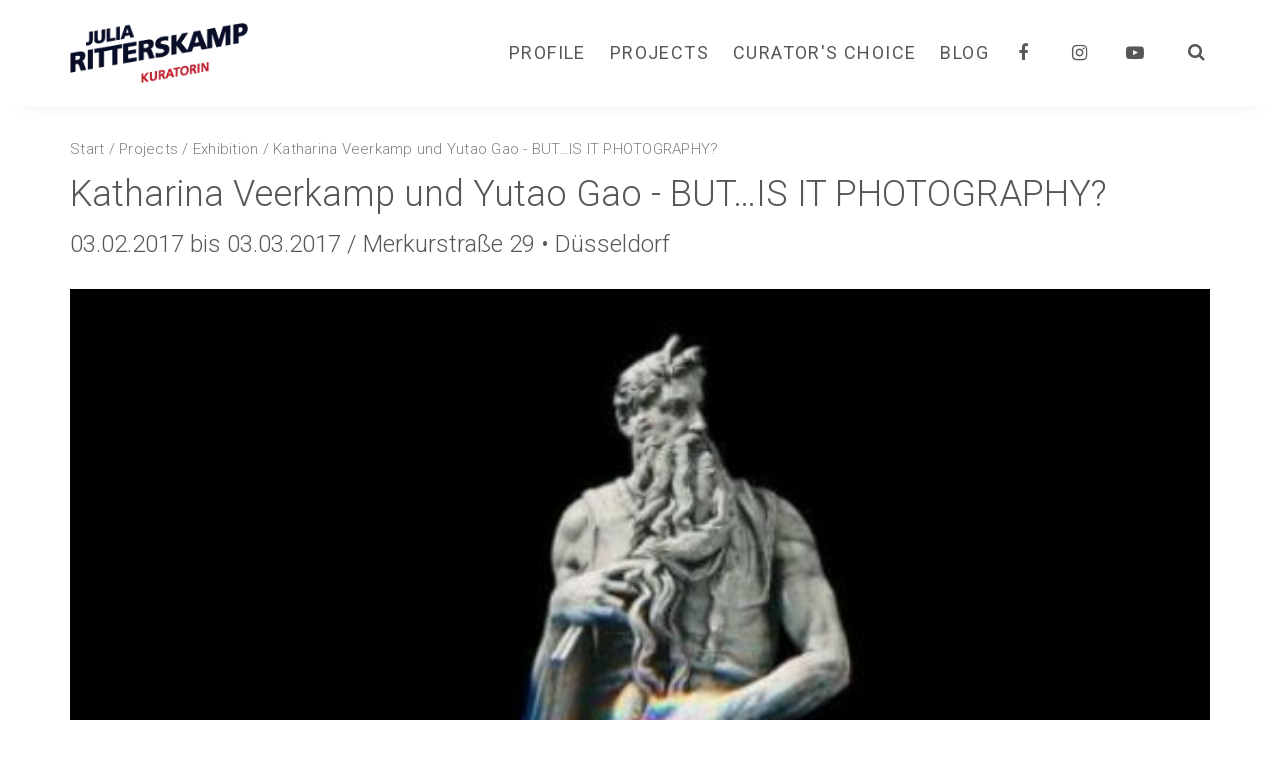

--- FILE ---
content_type: text/html; charset=UTF-8
request_url: https://ritterskamp.art/katharina-veerkamp-und-yutao-gao-butis-it-photography/
body_size: 33773
content:
<!DOCTYPE html>
<html lang="de" prefix="og: https://ogp.me/ns#">
<head>
	<meta charset="UTF-8"/>
	<meta http-equiv="X-UA-Compatible" content="IE=edge">
	<meta name="viewport" content="width=device-width, initial-scale=1">
	<script id="cookieyes" type="text/javascript" src="https://cdn-cookieyes.com/client_data/60fa7c5d9d63a846e2db7ace/script.js"></script><script type="text/javascript">
var ajaxurl = "https://ritterskamp.art/wp-admin/admin-ajax.php";
var ff_template_url = "https://ritterskamp.art/wp-content/themes/ark";
</script>

<!-- Suchmaschinen-Optimierung durch Rank Math PRO - https://rankmath.com/ -->
<title>Katharina Veerkamp Und Yutao Gao - BUT…IS IT PHOTOGRAPHY? &ndash; Julia Ritterskamp</title>
<meta name="description" content="Fotos: Edwards/Treitz"/>
<meta name="robots" content="follow, index, max-snippet:-1, max-video-preview:-1, max-image-preview:large"/>
<link rel="canonical" href="https://ritterskamp.art/katharina-veerkamp-und-yutao-gao-butis-it-photography/" />
<meta property="og:locale" content="de_DE" />
<meta property="og:type" content="article" />
<meta property="og:title" content="Katharina Veerkamp Und Yutao Gao - BUT…IS IT PHOTOGRAPHY? &ndash; Julia Ritterskamp" />
<meta property="og:description" content="Fotos: Edwards/Treitz" />
<meta property="og:url" content="https://ritterskamp.art/katharina-veerkamp-und-yutao-gao-butis-it-photography/" />
<meta property="og:site_name" content="Julia Ritterskamp" />
<meta property="article:publisher" content="https://www.facebook.com/julia.ritterskamp.5" />
<meta property="article:tag" content="03.02.2017 bis 03.03.2017" />
<meta property="article:tag" content="Merkurstraße 29 • Düsseldorf" />
<meta property="article:section" content="Exhibition" />
<meta property="og:updated_time" content="2021-09-16T14:47:12+02:00" />
<meta property="og:image" content="https://ritterskamp.art/wp-content/uploads/2021/09/But-is-it-photography_2017_Foto-Yutao-Gao.jpg" />
<meta property="og:image:secure_url" content="https://ritterskamp.art/wp-content/uploads/2021/09/But-is-it-photography_2017_Foto-Yutao-Gao.jpg" />
<meta property="og:image:width" content="585" />
<meta property="og:image:height" content="830" />
<meta property="og:image:alt" content="Katharina Veerkamp und Yutao Gao - BUT…IS IT PHOTOGRAPHY?" />
<meta property="og:image:type" content="image/jpeg" />
<meta property="article:published_time" content="2017-02-03T14:32:06+01:00" />
<meta property="article:modified_time" content="2021-09-16T14:47:12+02:00" />
<meta name="twitter:card" content="summary_large_image" />
<meta name="twitter:title" content="Katharina Veerkamp Und Yutao Gao - BUT…IS IT PHOTOGRAPHY? &ndash; Julia Ritterskamp" />
<meta name="twitter:description" content="Fotos: Edwards/Treitz" />
<meta name="twitter:image" content="https://ritterskamp.art/wp-content/uploads/2021/09/But-is-it-photography_2017_Foto-Yutao-Gao.jpg" />
<meta name="twitter:label1" content="Verfasst von" />
<meta name="twitter:data1" content="Kathrin E" />
<meta name="twitter:label2" content="Lesedauer" />
<meta name="twitter:data2" content="9 Minuten" />
<script type="application/ld+json" class="rank-math-schema">{"@context":"https://schema.org","@graph":[{"@type":"Place","@id":"https://ritterskamp.art/#place","geo":{"@type":"GeoCoordinates","latitude":"51.20361927382347","longitude":" 6.7690369136592645"},"hasMap":"https://www.google.com/maps/search/?api=1&amp;query=51.20361927382347, 6.7690369136592645","address":{"@type":"PostalAddress","streetAddress":"Merkurstra\u00dfe 29","addressLocality":"D\u00fcsseldorf","addressRegion":"NRW","postalCode":"40223","addressCountry":"Germany"}},{"@type":["ArtGallery","Organization"],"@id":"https://ritterskamp.art/#organization","name":"Julia Ritterskamp","url":"https://ritterskamp.art","sameAs":["https://www.facebook.com/julia.ritterskamp.5"],"email":"julia@juliaritterskamp-qu4dpc6tu2.live-website.com","address":{"@type":"PostalAddress","streetAddress":"Merkurstra\u00dfe 29","addressLocality":"D\u00fcsseldorf","addressRegion":"NRW","postalCode":"40223","addressCountry":"Germany"},"logo":{"@type":"ImageObject","@id":"https://ritterskamp.art/#logo","url":"https://ritterskamp.art/wp-content/uploads/2021/11/JUR-Logo-210x70px.png","contentUrl":"https://ritterskamp.art/wp-content/uploads/2021/11/JUR-Logo-210x70px.png","caption":"Julia Ritterskamp","inLanguage":"de","width":"211","height":"71"},"location":{"@id":"https://ritterskamp.art/#place"},"image":{"@id":"https://ritterskamp.art/#logo"},"telephone":"+49-176-21694365"},{"@type":"WebSite","@id":"https://ritterskamp.art/#website","url":"https://ritterskamp.art","name":"Julia Ritterskamp","alternateName":"Kuratorin in D\u00fcsseldorf","publisher":{"@id":"https://ritterskamp.art/#organization"},"inLanguage":"de"},{"@type":"ImageObject","@id":"https://ritterskamp.art/wp-content/uploads/2021/09/But-is-it-photography_2017_Foto-Yutao-Gao.jpg","url":"https://ritterskamp.art/wp-content/uploads/2021/09/But-is-it-photography_2017_Foto-Yutao-Gao.jpg","width":"585","height":"830","inLanguage":"de"},{"@type":"WebPage","@id":"https://ritterskamp.art/katharina-veerkamp-und-yutao-gao-butis-it-photography/#webpage","url":"https://ritterskamp.art/katharina-veerkamp-und-yutao-gao-butis-it-photography/","name":"Katharina Veerkamp Und Yutao Gao - BUT\u2026IS IT PHOTOGRAPHY? &ndash; Julia Ritterskamp","datePublished":"2017-02-03T14:32:06+01:00","dateModified":"2021-09-16T14:47:12+02:00","isPartOf":{"@id":"https://ritterskamp.art/#website"},"primaryImageOfPage":{"@id":"https://ritterskamp.art/wp-content/uploads/2021/09/But-is-it-photography_2017_Foto-Yutao-Gao.jpg"},"inLanguage":"de"},{"@type":"Person","@id":"https://ritterskamp.art/katharina-veerkamp-und-yutao-gao-butis-it-photography/#author","name":"Kathrin E","image":{"@type":"ImageObject","@id":"https://secure.gravatar.com/avatar/a0a804e7a8b8bbaef0987f018ec2d8c866205f5e691f076254d9dbf6df89d77b?s=96&amp;d=mm&amp;r=g","url":"https://secure.gravatar.com/avatar/a0a804e7a8b8bbaef0987f018ec2d8c866205f5e691f076254d9dbf6df89d77b?s=96&amp;d=mm&amp;r=g","caption":"Kathrin E","inLanguage":"de"},"worksFor":{"@id":"https://ritterskamp.art/#organization"}},{"@type":"BlogPosting","headline":"Katharina Veerkamp Und Yutao Gao - BUT\u2026IS IT PHOTOGRAPHY? &ndash; Julia Ritterskamp","datePublished":"2017-02-03T14:32:06+01:00","dateModified":"2021-09-16T14:47:12+02:00","articleSection":"Exhibition","author":{"@id":"https://ritterskamp.art/katharina-veerkamp-und-yutao-gao-butis-it-photography/#author","name":"Kathrin E"},"publisher":{"@id":"https://ritterskamp.art/#organization"},"description":"Fotos: Edwards/Treitz","name":"Katharina Veerkamp Und Yutao Gao - BUT\u2026IS IT PHOTOGRAPHY? &ndash; Julia Ritterskamp","@id":"https://ritterskamp.art/katharina-veerkamp-und-yutao-gao-butis-it-photography/#richSnippet","isPartOf":{"@id":"https://ritterskamp.art/katharina-veerkamp-und-yutao-gao-butis-it-photography/#webpage"},"image":{"@id":"https://ritterskamp.art/wp-content/uploads/2021/09/But-is-it-photography_2017_Foto-Yutao-Gao.jpg"},"inLanguage":"de","mainEntityOfPage":{"@id":"https://ritterskamp.art/katharina-veerkamp-und-yutao-gao-butis-it-photography/#webpage"}}]}</script>
<!-- /Rank Math WordPress SEO Plugin -->

<link rel='dns-prefetch' href='//fonts.googleapis.com' />
<link rel="alternate" type="application/rss+xml" title="Julia Ritterskamp &raquo; Feed" href="https://ritterskamp.art/feed/" />
<link rel="alternate" type="application/rss+xml" title="Julia Ritterskamp &raquo; Kommentar-Feed" href="https://ritterskamp.art/comments/feed/" />
<link rel="alternate" type="application/rss+xml" title="Julia Ritterskamp &raquo; Katharina Veerkamp und Yutao Gao - BUT…IS IT PHOTOGRAPHY?-Kommentar-Feed" href="https://ritterskamp.art/katharina-veerkamp-und-yutao-gao-butis-it-photography/feed/" />
<link rel="alternate" title="oEmbed (JSON)" type="application/json+oembed" href="https://ritterskamp.art/wp-json/oembed/1.0/embed?url=https%3A%2F%2Fritterskamp.art%2Fkatharina-veerkamp-und-yutao-gao-butis-it-photography%2F" />
<link rel="alternate" title="oEmbed (XML)" type="text/xml+oembed" href="https://ritterskamp.art/wp-json/oembed/1.0/embed?url=https%3A%2F%2Fritterskamp.art%2Fkatharina-veerkamp-und-yutao-gao-butis-it-photography%2F&#038;format=xml" />
<style id='wp-img-auto-sizes-contain-inline-css' type='text/css'>
img:is([sizes=auto i],[sizes^="auto," i]){contain-intrinsic-size:3000px 1500px}
/*# sourceURL=wp-img-auto-sizes-contain-inline-css */
</style>
<link rel='stylesheet' id='animate-css' href='https://ritterskamp.art/wp-content/plugins/fresh-framework//framework/themes/builder/metaBoxThemeBuilder/assets/freshGrid/extern/animate.css/animate.min.css?ver=1.72.0' type='text/css' media='all' />
<link rel='stylesheet' id='ff-freshgrid-css' href='https://ritterskamp.art/wp-content/plugins/fresh-framework//framework/themes/builder/metaBoxThemeBuilder/assets/freshGrid/freshGrid.css?ver=1.72.0' type='text/css' media='all' />
<style id='wp-block-library-inline-css' type='text/css'>
:root{--wp-block-synced-color:#7a00df;--wp-block-synced-color--rgb:122,0,223;--wp-bound-block-color:var(--wp-block-synced-color);--wp-editor-canvas-background:#ddd;--wp-admin-theme-color:#007cba;--wp-admin-theme-color--rgb:0,124,186;--wp-admin-theme-color-darker-10:#006ba1;--wp-admin-theme-color-darker-10--rgb:0,107,160.5;--wp-admin-theme-color-darker-20:#005a87;--wp-admin-theme-color-darker-20--rgb:0,90,135;--wp-admin-border-width-focus:2px}@media (min-resolution:192dpi){:root{--wp-admin-border-width-focus:1.5px}}.wp-element-button{cursor:pointer}:root .has-very-light-gray-background-color{background-color:#eee}:root .has-very-dark-gray-background-color{background-color:#313131}:root .has-very-light-gray-color{color:#eee}:root .has-very-dark-gray-color{color:#313131}:root .has-vivid-green-cyan-to-vivid-cyan-blue-gradient-background{background:linear-gradient(135deg,#00d084,#0693e3)}:root .has-purple-crush-gradient-background{background:linear-gradient(135deg,#34e2e4,#4721fb 50%,#ab1dfe)}:root .has-hazy-dawn-gradient-background{background:linear-gradient(135deg,#faaca8,#dad0ec)}:root .has-subdued-olive-gradient-background{background:linear-gradient(135deg,#fafae1,#67a671)}:root .has-atomic-cream-gradient-background{background:linear-gradient(135deg,#fdd79a,#004a59)}:root .has-nightshade-gradient-background{background:linear-gradient(135deg,#330968,#31cdcf)}:root .has-midnight-gradient-background{background:linear-gradient(135deg,#020381,#2874fc)}:root{--wp--preset--font-size--normal:16px;--wp--preset--font-size--huge:42px}.has-regular-font-size{font-size:1em}.has-larger-font-size{font-size:2.625em}.has-normal-font-size{font-size:var(--wp--preset--font-size--normal)}.has-huge-font-size{font-size:var(--wp--preset--font-size--huge)}.has-text-align-center{text-align:center}.has-text-align-left{text-align:left}.has-text-align-right{text-align:right}.has-fit-text{white-space:nowrap!important}#end-resizable-editor-section{display:none}.aligncenter{clear:both}.items-justified-left{justify-content:flex-start}.items-justified-center{justify-content:center}.items-justified-right{justify-content:flex-end}.items-justified-space-between{justify-content:space-between}.screen-reader-text{border:0;clip-path:inset(50%);height:1px;margin:-1px;overflow:hidden;padding:0;position:absolute;width:1px;word-wrap:normal!important}.screen-reader-text:focus{background-color:#ddd;clip-path:none;color:#444;display:block;font-size:1em;height:auto;left:5px;line-height:normal;padding:15px 23px 14px;text-decoration:none;top:5px;width:auto;z-index:100000}html :where(.has-border-color){border-style:solid}html :where([style*=border-top-color]){border-top-style:solid}html :where([style*=border-right-color]){border-right-style:solid}html :where([style*=border-bottom-color]){border-bottom-style:solid}html :where([style*=border-left-color]){border-left-style:solid}html :where([style*=border-width]){border-style:solid}html :where([style*=border-top-width]){border-top-style:solid}html :where([style*=border-right-width]){border-right-style:solid}html :where([style*=border-bottom-width]){border-bottom-style:solid}html :where([style*=border-left-width]){border-left-style:solid}html :where(img[class*=wp-image-]){height:auto;max-width:100%}:where(figure){margin:0 0 1em}html :where(.is-position-sticky){--wp-admin--admin-bar--position-offset:var(--wp-admin--admin-bar--height,0px)}@media screen and (max-width:600px){html :where(.is-position-sticky){--wp-admin--admin-bar--position-offset:0px}}

/*# sourceURL=wp-block-library-inline-css */
</style><style id='global-styles-inline-css' type='text/css'>
:root{--wp--preset--aspect-ratio--square: 1;--wp--preset--aspect-ratio--4-3: 4/3;--wp--preset--aspect-ratio--3-4: 3/4;--wp--preset--aspect-ratio--3-2: 3/2;--wp--preset--aspect-ratio--2-3: 2/3;--wp--preset--aspect-ratio--16-9: 16/9;--wp--preset--aspect-ratio--9-16: 9/16;--wp--preset--color--black: #000000;--wp--preset--color--cyan-bluish-gray: #abb8c3;--wp--preset--color--white: #ffffff;--wp--preset--color--pale-pink: #f78da7;--wp--preset--color--vivid-red: #cf2e2e;--wp--preset--color--luminous-vivid-orange: #ff6900;--wp--preset--color--luminous-vivid-amber: #fcb900;--wp--preset--color--light-green-cyan: #7bdcb5;--wp--preset--color--vivid-green-cyan: #00d084;--wp--preset--color--pale-cyan-blue: #8ed1fc;--wp--preset--color--vivid-cyan-blue: #0693e3;--wp--preset--color--vivid-purple: #9b51e0;--wp--preset--gradient--vivid-cyan-blue-to-vivid-purple: linear-gradient(135deg,rgb(6,147,227) 0%,rgb(155,81,224) 100%);--wp--preset--gradient--light-green-cyan-to-vivid-green-cyan: linear-gradient(135deg,rgb(122,220,180) 0%,rgb(0,208,130) 100%);--wp--preset--gradient--luminous-vivid-amber-to-luminous-vivid-orange: linear-gradient(135deg,rgb(252,185,0) 0%,rgb(255,105,0) 100%);--wp--preset--gradient--luminous-vivid-orange-to-vivid-red: linear-gradient(135deg,rgb(255,105,0) 0%,rgb(207,46,46) 100%);--wp--preset--gradient--very-light-gray-to-cyan-bluish-gray: linear-gradient(135deg,rgb(238,238,238) 0%,rgb(169,184,195) 100%);--wp--preset--gradient--cool-to-warm-spectrum: linear-gradient(135deg,rgb(74,234,220) 0%,rgb(151,120,209) 20%,rgb(207,42,186) 40%,rgb(238,44,130) 60%,rgb(251,105,98) 80%,rgb(254,248,76) 100%);--wp--preset--gradient--blush-light-purple: linear-gradient(135deg,rgb(255,206,236) 0%,rgb(152,150,240) 100%);--wp--preset--gradient--blush-bordeaux: linear-gradient(135deg,rgb(254,205,165) 0%,rgb(254,45,45) 50%,rgb(107,0,62) 100%);--wp--preset--gradient--luminous-dusk: linear-gradient(135deg,rgb(255,203,112) 0%,rgb(199,81,192) 50%,rgb(65,88,208) 100%);--wp--preset--gradient--pale-ocean: linear-gradient(135deg,rgb(255,245,203) 0%,rgb(182,227,212) 50%,rgb(51,167,181) 100%);--wp--preset--gradient--electric-grass: linear-gradient(135deg,rgb(202,248,128) 0%,rgb(113,206,126) 100%);--wp--preset--gradient--midnight: linear-gradient(135deg,rgb(2,3,129) 0%,rgb(40,116,252) 100%);--wp--preset--font-size--small: 13px;--wp--preset--font-size--medium: 20px;--wp--preset--font-size--large: 36px;--wp--preset--font-size--x-large: 42px;--wp--preset--spacing--20: 0.44rem;--wp--preset--spacing--30: 0.67rem;--wp--preset--spacing--40: 1rem;--wp--preset--spacing--50: 1.5rem;--wp--preset--spacing--60: 2.25rem;--wp--preset--spacing--70: 3.38rem;--wp--preset--spacing--80: 5.06rem;--wp--preset--shadow--natural: 6px 6px 9px rgba(0, 0, 0, 0.2);--wp--preset--shadow--deep: 12px 12px 50px rgba(0, 0, 0, 0.4);--wp--preset--shadow--sharp: 6px 6px 0px rgba(0, 0, 0, 0.2);--wp--preset--shadow--outlined: 6px 6px 0px -3px rgb(255, 255, 255), 6px 6px rgb(0, 0, 0);--wp--preset--shadow--crisp: 6px 6px 0px rgb(0, 0, 0);}:where(.is-layout-flex){gap: 0.5em;}:where(.is-layout-grid){gap: 0.5em;}body .is-layout-flex{display: flex;}.is-layout-flex{flex-wrap: wrap;align-items: center;}.is-layout-flex > :is(*, div){margin: 0;}body .is-layout-grid{display: grid;}.is-layout-grid > :is(*, div){margin: 0;}:where(.wp-block-columns.is-layout-flex){gap: 2em;}:where(.wp-block-columns.is-layout-grid){gap: 2em;}:where(.wp-block-post-template.is-layout-flex){gap: 1.25em;}:where(.wp-block-post-template.is-layout-grid){gap: 1.25em;}.has-black-color{color: var(--wp--preset--color--black) !important;}.has-cyan-bluish-gray-color{color: var(--wp--preset--color--cyan-bluish-gray) !important;}.has-white-color{color: var(--wp--preset--color--white) !important;}.has-pale-pink-color{color: var(--wp--preset--color--pale-pink) !important;}.has-vivid-red-color{color: var(--wp--preset--color--vivid-red) !important;}.has-luminous-vivid-orange-color{color: var(--wp--preset--color--luminous-vivid-orange) !important;}.has-luminous-vivid-amber-color{color: var(--wp--preset--color--luminous-vivid-amber) !important;}.has-light-green-cyan-color{color: var(--wp--preset--color--light-green-cyan) !important;}.has-vivid-green-cyan-color{color: var(--wp--preset--color--vivid-green-cyan) !important;}.has-pale-cyan-blue-color{color: var(--wp--preset--color--pale-cyan-blue) !important;}.has-vivid-cyan-blue-color{color: var(--wp--preset--color--vivid-cyan-blue) !important;}.has-vivid-purple-color{color: var(--wp--preset--color--vivid-purple) !important;}.has-black-background-color{background-color: var(--wp--preset--color--black) !important;}.has-cyan-bluish-gray-background-color{background-color: var(--wp--preset--color--cyan-bluish-gray) !important;}.has-white-background-color{background-color: var(--wp--preset--color--white) !important;}.has-pale-pink-background-color{background-color: var(--wp--preset--color--pale-pink) !important;}.has-vivid-red-background-color{background-color: var(--wp--preset--color--vivid-red) !important;}.has-luminous-vivid-orange-background-color{background-color: var(--wp--preset--color--luminous-vivid-orange) !important;}.has-luminous-vivid-amber-background-color{background-color: var(--wp--preset--color--luminous-vivid-amber) !important;}.has-light-green-cyan-background-color{background-color: var(--wp--preset--color--light-green-cyan) !important;}.has-vivid-green-cyan-background-color{background-color: var(--wp--preset--color--vivid-green-cyan) !important;}.has-pale-cyan-blue-background-color{background-color: var(--wp--preset--color--pale-cyan-blue) !important;}.has-vivid-cyan-blue-background-color{background-color: var(--wp--preset--color--vivid-cyan-blue) !important;}.has-vivid-purple-background-color{background-color: var(--wp--preset--color--vivid-purple) !important;}.has-black-border-color{border-color: var(--wp--preset--color--black) !important;}.has-cyan-bluish-gray-border-color{border-color: var(--wp--preset--color--cyan-bluish-gray) !important;}.has-white-border-color{border-color: var(--wp--preset--color--white) !important;}.has-pale-pink-border-color{border-color: var(--wp--preset--color--pale-pink) !important;}.has-vivid-red-border-color{border-color: var(--wp--preset--color--vivid-red) !important;}.has-luminous-vivid-orange-border-color{border-color: var(--wp--preset--color--luminous-vivid-orange) !important;}.has-luminous-vivid-amber-border-color{border-color: var(--wp--preset--color--luminous-vivid-amber) !important;}.has-light-green-cyan-border-color{border-color: var(--wp--preset--color--light-green-cyan) !important;}.has-vivid-green-cyan-border-color{border-color: var(--wp--preset--color--vivid-green-cyan) !important;}.has-pale-cyan-blue-border-color{border-color: var(--wp--preset--color--pale-cyan-blue) !important;}.has-vivid-cyan-blue-border-color{border-color: var(--wp--preset--color--vivid-cyan-blue) !important;}.has-vivid-purple-border-color{border-color: var(--wp--preset--color--vivid-purple) !important;}.has-vivid-cyan-blue-to-vivid-purple-gradient-background{background: var(--wp--preset--gradient--vivid-cyan-blue-to-vivid-purple) !important;}.has-light-green-cyan-to-vivid-green-cyan-gradient-background{background: var(--wp--preset--gradient--light-green-cyan-to-vivid-green-cyan) !important;}.has-luminous-vivid-amber-to-luminous-vivid-orange-gradient-background{background: var(--wp--preset--gradient--luminous-vivid-amber-to-luminous-vivid-orange) !important;}.has-luminous-vivid-orange-to-vivid-red-gradient-background{background: var(--wp--preset--gradient--luminous-vivid-orange-to-vivid-red) !important;}.has-very-light-gray-to-cyan-bluish-gray-gradient-background{background: var(--wp--preset--gradient--very-light-gray-to-cyan-bluish-gray) !important;}.has-cool-to-warm-spectrum-gradient-background{background: var(--wp--preset--gradient--cool-to-warm-spectrum) !important;}.has-blush-light-purple-gradient-background{background: var(--wp--preset--gradient--blush-light-purple) !important;}.has-blush-bordeaux-gradient-background{background: var(--wp--preset--gradient--blush-bordeaux) !important;}.has-luminous-dusk-gradient-background{background: var(--wp--preset--gradient--luminous-dusk) !important;}.has-pale-ocean-gradient-background{background: var(--wp--preset--gradient--pale-ocean) !important;}.has-electric-grass-gradient-background{background: var(--wp--preset--gradient--electric-grass) !important;}.has-midnight-gradient-background{background: var(--wp--preset--gradient--midnight) !important;}.has-small-font-size{font-size: var(--wp--preset--font-size--small) !important;}.has-medium-font-size{font-size: var(--wp--preset--font-size--medium) !important;}.has-large-font-size{font-size: var(--wp--preset--font-size--large) !important;}.has-x-large-font-size{font-size: var(--wp--preset--font-size--x-large) !important;}
/*# sourceURL=global-styles-inline-css */
</style>

<style id='classic-theme-styles-inline-css' type='text/css'>
/*! This file is auto-generated */
.wp-block-button__link{color:#fff;background-color:#32373c;border-radius:9999px;box-shadow:none;text-decoration:none;padding:calc(.667em + 2px) calc(1.333em + 2px);font-size:1.125em}.wp-block-file__button{background:#32373c;color:#fff;text-decoration:none}
/*# sourceURL=/wp-includes/css/classic-themes.min.css */
</style>
<link rel='stylesheet' id='bootstrap-css' href='https://ritterskamp.art/wp-content/themes/ark/assets/plugins/bootstrap/css/bootstrap.min.css?ver=3.3.7' type='text/css' media='all' />
<link rel='stylesheet' id='jquery.mCustomScrollbar-css' href='https://ritterskamp.art/wp-content/themes/ark/assets/plugins/scrollbar/jquery.mCustomScrollbar.css?ver=3.1.12' type='text/css' media='all' />
<link rel='stylesheet' id='owl.carousel-css' href='https://ritterskamp.art/wp-content/themes/ark/assets/plugins/owl-carousel/assets/owl.carousel.css?ver=1.3.2' type='text/css' media='all' />
<link rel='stylesheet' id='magnific-popup-css' href='https://ritterskamp.art/wp-content/themes/ark/assets/plugins/magnific-popup/magnific-popup.css?ver=1.1.0' type='text/css' media='all' />
<link rel='stylesheet' id='cubeportfolio-css' href='https://ritterskamp.art/wp-content/themes/ark/assets/plugins/cubeportfolio/css/cubeportfolio.min.css?ver=3.8.0' type='text/css' media='all' />
<link rel='stylesheet' id='freshframework-font-awesome4-css' href='https://ritterskamp.art/wp-content/plugins/fresh-framework///framework/extern/iconfonts/ff-font-awesome4/ff-font-awesome4.css?ver=8ed12227c68f01ceb93e832d6ffb813e' type='text/css' media='all' />
<link rel='stylesheet' id='freshframework-font-et-line-css' href='https://ritterskamp.art/wp-content/plugins/fresh-framework///framework/extern/iconfonts/ff-font-et-line/ff-font-et-line.css?ver=8ed12227c68f01ceb93e832d6ffb813e' type='text/css' media='all' />
<link rel='stylesheet' id='freshframework-simple-line-icons-css' href='https://ritterskamp.art/wp-content/plugins/fresh-framework///framework/extern/iconfonts/ff-font-simple-line-icons/ff-font-simple-line-icons.css?ver=8ed12227c68f01ceb93e832d6ffb813e' type='text/css' media='all' />
<link rel='stylesheet' id='freshframework-Font_Awesome_5_Regular-css' href='https://ritterskamp.art/wp-content/plugins/fresh-framework///framework/extern/iconfonts/ff-font-awesome5-regular/ff-font-awesome5-regular.css?ver=8ed12227c68f01ceb93e832d6ffb813e' type='text/css' media='all' />
<link rel='stylesheet' id='freshframework-Font_Awesome_5_Solid-css' href='https://ritterskamp.art/wp-content/plugins/fresh-framework///framework/extern/iconfonts/ff-font-awesome5-solid/ff-font-awesome5-solid.css?ver=8ed12227c68f01ceb93e832d6ffb813e' type='text/css' media='all' />
<link rel='stylesheet' id='freshframework-websymbols-css' href='https://ritterskamp.art/wp-content/plugins/fresh-framework///framework/extern/iconfonts/ff-font-websymbols/ff-font-websymbols.css?ver=8ed12227c68f01ceb93e832d6ffb813e' type='text/css' media='all' />
<link rel='stylesheet' id='ark-style-css' href='https://ritterskamp.art/wp-content/themes/ark/style.css?ver=8ed12227c68f01ceb93e832d6ffb813e' type='text/css' media='all' />
<style id='ark-style-inline-css' type='text/css'>
body,p,.ff-richtext,li,li a,a,h1, h2, h3, h4, h5, h6 ,.progress-box-v1 .progress-title,.progress-box-v2 .progress-title,.team-v5-progress-box .progress-title,.pricing-list-v1 .pricing-list-v1-header-title,.team-v3 .progress-box .progress-title,.rating-container .caption > .label,.theme-portfolio .cbp-l-filters-alignRight,.theme-portfolio .cbp-l-filters-alignLeft,.theme-portfolio .cbp-l-filters-alignCenter,.theme-portfolio .cbp-filter-item,.theme-portfolio .cbp-l-loadMore-button .cbp-l-loadMore-link,.theme-portfolio .cbp-l-loadMore-button .cbp-l-loadMore-button-link,.theme-portfolio .cbp-l-loadMore-text .cbp-l-loadMore-link,.theme-portfolio .cbp-l-loadMore-text .cbp-l-loadMore-button-link,.theme-portfolio-v2 .cbp-l-filters-alignRight .cbp-filter-item,.theme-portfolio-v3 .cbp-l-filters-button .cbp-filter-item,.zeus .tp-bullet-title{font-family:'Roboto',Arial,sans-serif}

.blog-classic .blog-classic-label,.blog-classic .blog-classic-subtitle,.blog-grid .blog-grid-title-el,.blog-grid .blog-grid-title-el .blog-grid-title-link,.blog-grid .blog-grid-supplemental-title,.op-b-blog .blog-grid-supplemental-title,.blog-grid .blog-grid-supplemental-category,.blog-grid-supplemental .blog-grid-supplemental-title a,.blog-teaser .blog-teaser-category .blog-teaser-category-title,.blog-teaser .blog-teaser-category .blog-teaser-category-title a,.news-v8 .news-v8-category a,.news-v1 .news-v1-heading .news-v1-heading-title > a,.news-v1 .news-v1-quote:before,.news-v2 .news-v2-subtitle,.news-v2 .news-v2-subtitle a,.ff-news-v3-meta-data,.ff-news-v3-meta-data a,.news-v3 .news-v3-content .news-v3-subtitle,.news-v6 .news-v6-subtitle,.news-v7 .news-v7-subtitle,.news-v8 .news-v8-category,.blog-simple-slider .op-b-blog-title,.blog-simple-slider .op-b-blog-title a,.heading-v1 .heading-v1-title,.heading-v1 .heading-v1-title p,.testimonials-v7 .testimonials-v7-title .sign,.team-v3 .team-v3-member-position,.heading-v1 .heading-v1-subtitle,.heading-v1 .heading-v1-subtitle p,.heading-v2 .heading-v2-text,.heading-v2 .heading-v2-text p,.heading-v3 .heading-v3-text,.heading-v3 .heading-v3-text p,.heading-v4 .heading-v4-subtitle,.heading-v4 .heading-v4-subtitle p,.newsletter-v2 .newsletter-v2-title span.sign,.quote-socials-v1 .quote-socials-v1-quote,.quote-socials-v1 .quote-socials-v1-quote p,.sliding-bg .sliding-bg-title,.timeline-v4 .timeline-v4-subtitle, .timeline-v4 .timeline-v4-subtitle a,.counters-v2 .counters-v2-subtitle,.icon-box-v2 .icon-box-v2-body-subtitle,.i-banner-v1 .i-banner-v1-heading .i-banner-v1-member-position,.i-banner-v1 .i-banner-v1-quote,.i-banner-v3 .i-banner-v3-subtitle,.newsletter-v2 .newsletter-v2-title:before,.piechart-v1 .piechart-v1-body .piechart-v1-body-subtitle,.pricing-list-v1 .pricing-list-v1-body .pricing-list-v1-header-subtitle,.pricing-list-v2 .pricing-list-v2-header-title,.pricing-list-v3 .pricing-list-v3-text,.promo-block-v2 .promo-block-v2-text,.promo-block-v2 .promo-block-v2-text p,.promo-block-v3 .promo-block-v3-subtitle,.services-v1 .services-v1-subtitle,.services-v10 .services-v10-no,.services-v11 .services-v11-subtitle,.slider-block-v1 .slider-block-v1-subtitle,.team-v3 .team-v3-header .team-v3-member-position,.team-v4 .team-v4-content .team-v4-member-position,.testimonials-v1 .testimonials-v1-author-position,.testimonials-v3 .testimonials-v3-subtitle:before,.testimonials-v3 .testimonials-v3-subtitle span.sign,.testimonials-v3 .testimonials-v3-author,.testimonials-v5 .testimonials-v5-quote-text,.testimonials-v5 .testimonials-v5-quote-text p,.testimonials-v6 .testimonials-v6-element .testimonials-v6-position,.testimonials-v6 .testimonials-v6-quote-text,.testimonials-v6 .testimonials-v6-quote-text p,.testimonials-v7 .testimonials-v7-title:before,.testimonials-v7 .testimonials-v7-author,.testimonials-v7-title-span,.footer .footer-testimonials .footer-testimonials-quote:before,.animated-headline-v1 .animated-headline-v1-subtitle,.news-v3 .news-v3-content .news-v3-subtitle,.news-v3 .news-v3-content .news-v3-subtitle a,.theme-ci-v1 .theme-ci-v1-item .theme-ci-v1-title{font-family:'Roboto Slab',Arial,sans-serif}

code, kbd, pre, samp{font-family:'Roboto Mono',Arial,sans-serif}

.custom-font-1{font-family:'Roboto Condensed',Arial,sans-serif}

.custom-font-2{font-family:Arial, Helvetica, sans-serif,Arial,sans-serif}

.custom-font-3{font-family:Arial, Helvetica, sans-serif,Arial,sans-serif}

.custom-font-4{font-family:Arial, Helvetica, sans-serif,Arial,sans-serif}

.custom-font-5{font-family:Arial, Helvetica, sans-serif,Arial,sans-serif}

.custom-font-6{font-family:Arial, Helvetica, sans-serif,Arial,sans-serif}

.custom-font-7{font-family:Arial, Helvetica, sans-serif,Arial,sans-serif}

.custom-font-8{font-family:Arial, Helvetica, sans-serif,Arial,sans-serif}


/*# sourceURL=ark-style-inline-css */
</style>
<link rel='stylesheet' id='ark-google-fonts-css' href='//fonts.googleapis.com/css?family=Roboto%3A300%2C400%2C500%2C600%2C700%2C300i%2C400i%2C700i%7CRoboto+Slab%3A300%2C400%2C500%2C600%2C700%2C300i%2C400i%2C700i%7CRoboto+Mono%3A300%2C400%2C500%2C600%2C700%2C300i%2C400i%2C700i%7CRoboto+Condensed%3A300%2C400%2C500%2C600%2C700%2C300i%2C400i%2C700i&#038;subset=cyrillic%2Ccyrillic-ext%2Cgreek%2Cgreek-ext%2Clatin%2Clatin-ext%2Cvietnamese&#038;ver=1.72.0' type='text/css' media='all' />
<link rel='stylesheet' id='ark-colors-css' href='https://ritterskamp.art/wp-content/uploads/freshframework/css/colors.css?ver=8ed12227c68f01ceb93e832d6ffb813e' type='text/css' media='all' />
<link rel='stylesheet' id='twentytwenty-css' href='https://ritterskamp.art/wp-content/themes/ark/assets/plugins/twentytwenty/css/twentytwenty.css?ver=8ed12227c68f01ceb93e832d6ffb813e' type='text/css' media='all' />
<link rel='stylesheet' id='jur-add-css-1-css' href='https://ritterskamp.art/wp-content/uploads/freshframework/custom_code/d56a80c3037420967ada4f7db94a0c1a.css' type='text/css' media='all' />
<script type="text/javascript" async src="https://ritterskamp.art/wp-content/plugins/burst-statistics/assets/js/timeme/timeme.min.js?ver=1767956093" id="burst-timeme-js"></script>
<script type="text/javascript" async src="https://ritterskamp.art/wp-content/uploads/burst/js/burst.min.js?ver=1768729190" id="burst-js"></script>
<script type="text/javascript" src="https://ritterskamp.art/wp-includes/js/jquery/jquery.min.js?ver=3.7.1" id="jquery-core-js"></script>
<script type="text/javascript" src="https://ritterskamp.art/wp-includes/js/jquery/jquery-migrate.min.js?ver=3.4.1" id="jquery-migrate-js"></script>
<link rel="https://api.w.org/" href="https://ritterskamp.art/wp-json/" /><link rel="alternate" title="JSON" type="application/json" href="https://ritterskamp.art/wp-json/wp/v2/posts/1652" /><link rel="EditURI" type="application/rsd+xml" title="RSD" href="https://ritterskamp.art/xmlrpc.php?rsd" />
<noscript><style>.lazyload[data-src]{display:none !important;}</style></noscript><style>.lazyload{background-image:none !important;}.lazyload:before{background-image:none !important;}</style>
<!-- Favicon -->
<link rel="apple-touch-icon-precomposed" sizes="57x57" href="https://ritterskamp.art/wp-content/uploads/freshframework/ff_fresh_favicon/favicon_57x57--2021_10_13__09_03_34.png"> <!-- iPhone iOS ≤ 6 favicon -->
<link rel="apple-touch-icon-precomposed" sizes="114x114" href="https://ritterskamp.art/wp-content/uploads/freshframework/ff_fresh_favicon/favicon_114x114--2021_10_13__09_03_34.png"> <!-- iPhone iOS ≤ 6 Retina favicon -->
<link rel="apple-touch-icon-precomposed" sizes="72x72" href="https://ritterskamp.art/wp-content/uploads/freshframework/ff_fresh_favicon/favicon_72x72--2021_10_13__09_03_34.png"> <!-- iPad iOS ≤ 6 favicon -->
<link rel="apple-touch-icon-precomposed" sizes="144x144" href="https://ritterskamp.art/wp-content/uploads/freshframework/ff_fresh_favicon/favicon_144x144--2021_10_13__09_03_34.png"> <!-- iPad iOS ≤ 6 Retina favicon -->
<link rel="apple-touch-icon-precomposed" sizes="60x60" href="https://ritterskamp.art/wp-content/uploads/freshframework/ff_fresh_favicon/favicon_60x60--2021_10_13__09_03_34.png"> <!-- iPhone iOS ≥ 7 favicon -->
<link rel="apple-touch-icon-precomposed" sizes="120x120" href="https://ritterskamp.art/wp-content/uploads/freshframework/ff_fresh_favicon/favicon_120x120--2021_10_13__09_03_34.png"> <!-- iPhone iOS ≥ 7 Retina favicon -->
<link rel="apple-touch-icon-precomposed" sizes="76x76" href="https://ritterskamp.art/wp-content/uploads/freshframework/ff_fresh_favicon/favicon_76x76--2021_10_13__09_03_34.png"> <!-- iPad iOS ≥ 7 favicon -->
<link rel="apple-touch-icon-precomposed" sizes="152x152" href="https://ritterskamp.art/wp-content/uploads/freshframework/ff_fresh_favicon/favicon_152x152--2021_10_13__09_03_34.png"> <!-- iPad iOS ≥ 7 Retina favicon -->
<link rel="icon" type="image/png" sizes="196x196" href="https://ritterskamp.art/wp-content/uploads/freshframework/ff_fresh_favicon/favicon_196x196--2021_10_13__09_03_34.png"> <!-- Android Chrome M31+ favicon -->
<link rel="icon" type="image/png" sizes="160x160" href="https://ritterskamp.art/wp-content/uploads/freshframework/ff_fresh_favicon/favicon_160x160--2021_10_13__09_03_34.png"> <!-- Opera Speed Dial ≤ 12 favicon -->
<link rel="icon" type="image/png" sizes="96x96" href="https://ritterskamp.art/wp-content/uploads/freshframework/ff_fresh_favicon/favicon_96x96--2021_10_13__09_03_34.png"> <!-- Google TV favicon -->
<link rel="icon" type="image/png" sizes="32x32" href="https://ritterskamp.art/wp-content/uploads/freshframework/ff_fresh_favicon/favicon_32x32--2021_10_13__09_03_34.png"> <!-- Default medium favicon -->
<link rel="icon" type="image/png" sizes="16x16" href="https://ritterskamp.art/wp-content/uploads/freshframework/ff_fresh_favicon/favicon_16x16--2021_10_13__09_03_34.png"> <!-- Default small favicon -->
<meta name="msapplication-TileColor" content="#FFFFFF" > <!-- IE10 Windows 8.0 favicon -->
<link rel="shortcut icon" href="https://ritterskamp.art/wp-content/uploads/freshframework/ff_fresh_favicon/icon2021_10_13__09_03_34.ico" /> <!-- Default favicons (16, 32, 48) in .ico format -->
<!--/Favicon -->

</head>
<body data-rsssl=1 class="wp-singular post-template-default single single-post postid-1652 single-format-standard wp-theme-ark appear-animate" data-burst_id="1652" data-burst_type="post">
<div class="ffb-id-navigation-header wrapper ff-boxed-wrapper animsition "><div class="wrapper-top-space"></div><header class="ark-header  header-no-pills header header-sticky navbar-fixed-top fg-text-dark ffb-header-design"><div class="ff-ark-header-circle-shadow"></div>		<div class="search-on-header-field">
			<div class=" fg-container container fg-container-large  ">
				<form method="get" action="https://ritterskamp.art/">
										<input
						name="s"
						type="text"
						class="form-control search-on-header-input"
						placeholder="Search ..."
						value=""
					>
				</form>
			</div>
		</div>
		<nav class="navbar mega-menu fg-text-dark ffb-header-design-inner" role="navigation">
				<div class=" fg-container container fg-container-large  ">
					<div class="menu-container">
						
													<button type="button" class="navbar-toggle" data-toggle="collapse" data-target=".nav-collapse">
								<span class="sr-only">Toggle navigation</span>
								<span class="toggle-icon"></span>
							</button>
						
												<div class="navbar-actions">

									<div class="navbar-actions-shrink search-on-header">
			<div class="search-on-header-btn ffb-ark-first-level-menu">
				<i class="navbar-special-icon search-on-header-btn-default ff-font-awesome4 icon-search"></i>
				<i class="search-on-header-btn-active ff-font-awesome4 icon-times"></i>
			</div>
		</div>
								</div>

						<div class="navbar-logo fg-text-dark ffb-logo"><a class="navbar-logo-wrap" href="https://ritterskamp.art/"><img class="navbar-logo-img navbar-logo-img-normal lazyload" src="[data-uri]" alt="Julia Ritterskamp" data-src="https://ritterskamp.art/wp-content/uploads/2021/11/JUR-Logo-210x70px.png" decoding="async" data-eio-rwidth="211" data-eio-rheight="71"><noscript><img class="navbar-logo-img navbar-logo-img-normal" src="https://ritterskamp.art/wp-content/uploads/2021/11/JUR-Logo-210x70px.png" alt="Julia Ritterskamp" data-eio="l"></noscript><img class="navbar-logo-img navbar-logo-img-fixed lazyload" src="[data-uri]" alt="Julia Ritterskamp" data-src="https://ritterskamp.art/wp-content/uploads/2021/11/JUR-Logo-210x70px.png" decoding="async" data-eio-rwidth="211" data-eio-rheight="71"><noscript><img class="navbar-logo-img navbar-logo-img-fixed" src="https://ritterskamp.art/wp-content/uploads/2021/11/JUR-Logo-210x70px.png" alt="Julia Ritterskamp" data-eio="l"></noscript><img class="navbar-logo-img navbar-logo-img-mobile lazyload" src="[data-uri]" alt="Julia Ritterskamp" data-src="https://ritterskamp.art/wp-content/uploads/2021/11/JUR-Logo-210x70px.png" decoding="async" data-eio-rwidth="211" data-eio-rheight="71"><noscript><img class="navbar-logo-img navbar-logo-img-mobile" src="https://ritterskamp.art/wp-content/uploads/2021/11/JUR-Logo-210x70px.png" alt="Julia Ritterskamp" data-eio="l"></noscript><img class="navbar-logo-img navbar-logo-img-tablet lazyload" src="[data-uri]" alt="Julia Ritterskamp" data-src="https://ritterskamp.art/wp-content/uploads/2021/11/JUR-Logo-210x70px.png" decoding="async" data-eio-rwidth="211" data-eio-rheight="71"><noscript><img class="navbar-logo-img navbar-logo-img-tablet" src="https://ritterskamp.art/wp-content/uploads/2021/11/JUR-Logo-210x70px.png" alt="Julia Ritterskamp" data-eio="l"></noscript></a><span class="hidden header-height-info" data-desktopBeforeScroll="105" data-desktopAfterScroll="105" data-mobileBeforeScroll="90" data-tabletBeforeScroll="135"></span></div>
					</div>

					<div class="collapse navbar-collapse nav-collapse">
						<div class="menu-container">

															<ul class="nav navbar-nav navbar-nav-left">
									<li id="menu-item-109" class="menu-item menu-item-type-post_type menu-item-object-page menu-item-home menu-item-has-children nav-item  dropdown menu-item-109"><a title="profile" href="https://ritterskamp.art/" class=" nav-item-child ffb-ark-first-level-menu  dropdown-link ">Profile</a><a data-toggle="dropdown" href="#"  title="profile" href="https://ritterskamp.art/" class=" nav-item-child ffb-ark-first-level-menu  dropdown-toggle ">&nbsp;</a><span class="clearfix"></span><ul class="sub-menu  dropdown-menu "><li id="menu-item-2555" class="menu-item menu-item-type-custom menu-item-object-custom menu-item-home dropdown-menu-item menu-item-2555"><a title="recent" href="https://ritterskamp.art/#recent" class=" dropdown-menu-item-child  ffb-ark-sub-level-menu ">Recent</a></li><li id="menu-item-305" class="menu-item menu-item-type-custom menu-item-object-custom menu-item-home dropdown-menu-item menu-item-305"><a title="services" href="https://ritterskamp.art/#services" class=" dropdown-menu-item-child  ffb-ark-sub-level-menu ">Services</a></li><li id="menu-item-306" class="menu-item menu-item-type-custom menu-item-object-custom menu-item-home dropdown-menu-item menu-item-306"><a title="about me" href="https://ritterskamp.art/#about-me" class=" dropdown-menu-item-child  ffb-ark-sub-level-menu ">About me</a></li></ul></li><li id="menu-item-2160" class="menu-item menu-item-type-taxonomy menu-item-object-category current-post-ancestor menu-item-has-children nav-item  dropdown menu-item-2160"><a title="projects" href="https://ritterskamp.art/category/projects/" class=" nav-item-child ffb-ark-first-level-menu  dropdown-link ">Projects</a><a data-toggle="dropdown" href="#"  title="projects" href="https://ritterskamp.art/category/projects/" class=" nav-item-child ffb-ark-first-level-menu  dropdown-toggle ">&nbsp;</a><span class="clearfix"></span><ul class="sub-menu  dropdown-menu "><li id="menu-item-2161" class="menu-item menu-item-type-taxonomy menu-item-object-category current-post-ancestor dropdown-menu-item menu-item-2161"><a href="https://ritterskamp.art/category/projects/" class=" dropdown-menu-item-child  ffb-ark-sub-level-menu ">All Projects</a></li><li id="menu-item-69" class="menu-item menu-item-type-taxonomy menu-item-object-category current-post-ancestor current-menu-parent current-post-parent dropdown-menu-item menu-item-69"><a href="https://ritterskamp.art/category/projects/exhibition/" class=" dropdown-menu-item-child  ffb-ark-sub-level-menu ">Exhibitions</a></li><li id="menu-item-71" class="menu-item menu-item-type-taxonomy menu-item-object-category dropdown-menu-item menu-item-71"><a href="https://ritterskamp.art/category/projects/lecture/" class=" dropdown-menu-item-child  ffb-ark-sub-level-menu ">Lectures</a></li><li id="menu-item-72" class="menu-item menu-item-type-taxonomy menu-item-object-category dropdown-menu-item menu-item-72"><a href="https://ritterskamp.art/category/projects/publication/" class=" dropdown-menu-item-child  ffb-ark-sub-level-menu ">Publications</a></li></ul></li><li id="menu-item-65" class="menu-item menu-item-type-post_type menu-item-object-page nav-item  menu-item-65"><a href="https://ritterskamp.art/curators-choice/" class=" nav-item-child ffb-ark-first-level-menu ">Curator's Choice</a></li><li id="menu-item-64" class="menu-item menu-item-type-post_type menu-item-object-page nav-item  menu-item-64"><a href="https://ritterskamp.art/blog/" class=" nav-item-child ffb-ark-first-level-menu ">Blog</a></li><li id="menu-item-576" class="menu-item menu-item-type-custom menu-item-object-custom nav-item  menu-item-576"><a title="facebook" target="_blank" href="https://www.facebook.com/julia.ritterskamp.5" class=" nav-item-child ffb-ark-first-level-menu "><i class="theme-icons ff-custom-color theme-icons-xs radius-circle ff-font-awesome4 icon-facebook"></i></a></li><li id="menu-item-574" class="menu-item menu-item-type-custom menu-item-object-custom nav-item  menu-item-574"><a title="instagram" target="_blank" href="https://www.instagram.com/julia_ritterskamp/" class=" nav-item-child ffb-ark-first-level-menu "><i class="theme-icons ff-custom-color theme-icons-xs radius-circle ff-font-awesome4 icon-instagram  "></i></a></li><li id="menu-item-575" class="menu-item menu-item-type-custom menu-item-object-custom nav-item  menu-item-575"><a title="youtube" target="_blank" href="https://www.youtube.com/channel/UCXYwsh6mpqcyGgs30TkGn3A" class=" nav-item-child ffb-ark-first-level-menu "><i class="theme-icons ff-custom-color theme-icons-xs radius-circle ff-font-awesome4 icon-youtube-play"></i></a></li>								</ul>
													</div>
					</div>
				</div>
			</nav>
				</header><div class="page-wrapper"><section class="ffb-id-p762bp1 fg-section fg-el-has-bg fg-text-dark"><span class="fg-bg"><span data-fg-bg="{&quot;type&quot;:&quot;color&quot;,&quot;opacity&quot;:1,&quot;color&quot;:&quot;#ffffff&quot;}" class="fg-bg-layer fg-bg-type-color " style="opacity: 1; background-color: #ffffff;"></span></span><div class="fg-container container fg-container-large fg-container-lvl--1 "><div class="fg-row row    " ><div class="ffb-id-p762ec7 fg-col col-xs-12 col-md-12 fg-text-dark"><div class="ffb-id-p76auo1 post-wrapper blog-grid-content post-1652 post type-post status-publish format-standard has-post-thumbnail hentry category-exhibition tag-03-02-2017-bis-03-03-2017 tag-merkurstrasse-29-duesseldorf fg-text-dark" id="post-1652"><section class="ffb-id-4nf6fhsl breadcrumbs-pure hidden-xs fg-text-dark"><div itemscope itemtype="http://schema.org/BreadcrumbList"><span itemprop="itemListElement" itemscope itemtype="http://schema.org/ListItem"><a class="link" itemtype="http://schema.org/Thing" itemprop="item" href="https://ritterskamp.art" id="https://ritterskamp.art"><span itemprop="name">Start</span></a><meta itemprop="position" content="1" /></span><span class="separator">&nbsp;/&nbsp;</span><span itemprop="itemListElement" itemscope itemtype="http://schema.org/ListItem"><a class="link" itemtype="http://schema.org/Thing" itemprop="item" href="https://ritterskamp.art/category/projects/" id="https://ritterskamp.art/category/projects/"><span itemprop="name">Projects</span></a><meta itemprop="position" content="2" /></span><span class="separator">&nbsp;/&nbsp;</span><span itemprop="itemListElement" itemscope itemtype="http://schema.org/ListItem"><a class="link" itemtype="http://schema.org/Thing" itemprop="item" href="https://ritterskamp.art/category/projects/exhibition/" id="https://ritterskamp.art/category/projects/exhibition/"><span itemprop="name">Exhibition</span></a><meta itemprop="position" content="3" /></span><span class="separator">&nbsp;/&nbsp;</span><span class="active" itemprop="itemListElement" itemscope itemtype="http://schema.org/ListItem"><a class="link breadcrumbs-item-active" itemtype="http://schema.org/Thing" itemprop="item" href="https://ritterskamp.art/katharina-veerkamp-und-yutao-gao-butis-it-photography/" id="https://ritterskamp.art/katharina-veerkamp-und-yutao-gao-butis-it-photography/"><span itemprop="name">Katharina Veerkamp und Yutao Gao - BUT…IS IT PHOTOGRAPHY?</span></a><meta itemprop="position" content="4" /></span></div></section><h1 class="ffb-id-p76b6jl blog-grid-title-lg fg-text-dark">Katharina Veerkamp und Yutao Gao - BUT…IS IT PHOTOGRAPHY?</h1><section class="ffb-id-4p8eootv blog-single fg-text-dark"><div class="blog-grid-supplemental"><span class="blog-grid-supplemental-title"><span class="ff-meta-item  fg-text-dark ffb-tags-1"><span class="ff-term-158">03.02.2017 bis 03.03.2017</span><span class="separator"> / </span><span class="ff-term-62">Merkurstraße 29 • Düsseldorf</span></span></span></div></section><div class="ffb-id-p76bbao post-content ff-post-content-element fg-text-dark"><section class="ffb-id-4m5vfvl3 fg-section fg-text-dark" id="Slideshow"><div class="fg-container container fg-container-large fg-container-lvl--2 "><div class="fg-row row    " ><div class="ffb-id-4m5vfvl4 fg-col col-xs-12 col-md-12 fg-text-dark"><div class="ffb-id-4m5vg48i ff-slider slide carousel-fade fg-text-light" id="4m5vg48i" data-ride="carousel" data-slider="{&quot;auto&quot;:true,&quot;hover&quot;:false,&quot;loop&quot;:true,&quot;speed&quot;:&quot;5000&quot;}"><div class="carousel-inner" role="listbox"><div class="item  fg-text-light ffb-one-slide-1"><a href="https://juliaritterskamp-qu4dpc6tu2.live-website.com/wp-content/uploads/2021/09/But-is-it-photography_2017_Foto-Yutao-Gao.jpg" class="freshframework-lightbox-image" target="_blank" rel="noopener"><img decoding="async"  class="fg-image  img-responsive full-width lazyload"  src="[data-uri]"  alt="But is it photography_2017_Foto Yutao Gao"  title="Foto: Yutao Gao"   =""  data-src="https://ritterskamp.art/wp-content/uploads/freshizer/184a88db45ec022d00561c349458f4cb_But-is-it-photography_2017_Foto-Yutao-Gao-0-750-c-81.jpg" data-eio-rwidth="528" data-eio-rheight="750"><noscript><img decoding="async"  class="fg-image  img-responsive full-width"  src="https://ritterskamp.art/wp-content/uploads/freshizer/184a88db45ec022d00561c349458f4cb_But-is-it-photography_2017_Foto-Yutao-Gao-0-750-c-81.jpg"  alt="But is it photography_2017_Foto Yutao Gao"  title="Foto: Yutao Gao"   =""  data-eio="l"></noscript></a></div><div class="item  fg-text-light ffb-one-slide-2"><a href="https://juliaritterskamp-qu4dpc6tu2.live-website.com/wp-content/uploads/2021/09/But-is-it-photography_2017_Foto-Katharina-Veerkamp-2.jpg" class="freshframework-lightbox-image" target="_blank" rel="noopener"><img decoding="async"      class="fg-image  img-responsive full-width lazyload"  src="[data-uri]"  alt="But is it photography_2017_Foto Katharina Veerkamp (2)"  title="Foto: Katharina Veerkamp"   =""  data-src="https://ritterskamp.art/wp-content/uploads/freshizer/1915747d97b32c32228d1b5dace3766e_But-is-it-photography_2017_Foto-Katharina-Veerkamp-2-0-750-c-81.jpg" data-srcset="https://ritterskamp.art/wp-content/uploads/freshizer/1915747d97b32c32228d1b5dace3766e_But-is-it-photography_2017_Foto-Katharina-Veerkamp-2-0-750-c-81.jpg 1004w, https://ritterskamp.art/wp-content/uploads/freshizer/d7be3145a418985161b94e86ce14d370_1915747d97b32c32228d1b5dace3766e_But-is-it-photography_2017_Foto-Katharina-Veerkamp-2-0-750-c-81-320-c-81.jpg 320w, https://ritterskamp.art/wp-content/uploads/freshizer/d7be3145a418985161b94e86ce14d370_1915747d97b32c32228d1b5dace3766e_But-is-it-photography_2017_Foto-Katharina-Veerkamp-2-0-750-c-81-768-c-81.jpg 768w, https://ritterskamp.art/wp-content/uploads/freshizer/d7be3145a418985161b94e86ce14d370_1915747d97b32c32228d1b5dace3766e_But-is-it-photography_2017_Foto-Katharina-Veerkamp-2-0-750-c-81-992-c-81.jpg 992w" data-sizes="auto" data-eio-rwidth="1004" data-eio-rheight="750"><noscript><img decoding="async"  srcset="https://ritterskamp.art/wp-content/uploads/freshizer/1915747d97b32c32228d1b5dace3766e_But-is-it-photography_2017_Foto-Katharina-Veerkamp-2-0-750-c-81.jpg 1004w, https://ritterskamp.art/wp-content/uploads/freshizer/d7be3145a418985161b94e86ce14d370_1915747d97b32c32228d1b5dace3766e_But-is-it-photography_2017_Foto-Katharina-Veerkamp-2-0-750-c-81-320-c-81.jpg 320w, https://ritterskamp.art/wp-content/uploads/freshizer/d7be3145a418985161b94e86ce14d370_1915747d97b32c32228d1b5dace3766e_But-is-it-photography_2017_Foto-Katharina-Veerkamp-2-0-750-c-81-768-c-81.jpg 768w, https://ritterskamp.art/wp-content/uploads/freshizer/d7be3145a418985161b94e86ce14d370_1915747d97b32c32228d1b5dace3766e_But-is-it-photography_2017_Foto-Katharina-Veerkamp-2-0-750-c-81-992-c-81.jpg 992w"  sizes="(max-width: 1004px) 100vw, 1004px"  class="fg-image  img-responsive full-width"  src="https://ritterskamp.art/wp-content/uploads/freshizer/1915747d97b32c32228d1b5dace3766e_But-is-it-photography_2017_Foto-Katharina-Veerkamp-2-0-750-c-81.jpg"  alt="But is it photography_2017_Foto Katharina Veerkamp (2)"  title="Foto: Katharina Veerkamp"   =""  data-eio="l"></noscript></a></div><div class="item  fg-text-light ffb-one-slide-3"><a href="https://juliaritterskamp-qu4dpc6tu2.live-website.com/wp-content/uploads/2021/09/But-is-it-photography_2017_Foto-Katharina-Veerkamp.jpg" class="freshframework-lightbox-image" target="_blank" rel="noopener"><img decoding="async"      class="fg-image  img-responsive full-width lazyload"  src="[data-uri]"  alt="But is it photography_2017_Foto Katharina Veerkamp"  title="Foto: Katharina Veerkamp"   =""  data-src="https://ritterskamp.art/wp-content/uploads/freshizer/8a0599b2dc4496cd5655a151d6873f63_But-is-it-photography_2017_Foto-Katharina-Veerkamp-0-750-c-81.jpg" data-srcset="https://ritterskamp.art/wp-content/uploads/freshizer/8a0599b2dc4496cd5655a151d6873f63_But-is-it-photography_2017_Foto-Katharina-Veerkamp-0-750-c-81.jpg 1122w, https://ritterskamp.art/wp-content/uploads/freshizer/ed74e5707ed9689bb14f52681e2c6ca2_8a0599b2dc4496cd5655a151d6873f63_But-is-it-photography_2017_Foto-Katharina-Veerkamp-0-750-c-81-320-c-81.jpg 320w, https://ritterskamp.art/wp-content/uploads/freshizer/ed74e5707ed9689bb14f52681e2c6ca2_8a0599b2dc4496cd5655a151d6873f63_But-is-it-photography_2017_Foto-Katharina-Veerkamp-0-750-c-81-768-c-81.jpg 768w, https://ritterskamp.art/wp-content/uploads/freshizer/ed74e5707ed9689bb14f52681e2c6ca2_8a0599b2dc4496cd5655a151d6873f63_But-is-it-photography_2017_Foto-Katharina-Veerkamp-0-750-c-81-992-c-81.jpg 992w" data-sizes="auto" data-eio-rwidth="1122" data-eio-rheight="750"><noscript><img decoding="async"  srcset="https://ritterskamp.art/wp-content/uploads/freshizer/8a0599b2dc4496cd5655a151d6873f63_But-is-it-photography_2017_Foto-Katharina-Veerkamp-0-750-c-81.jpg 1122w, https://ritterskamp.art/wp-content/uploads/freshizer/ed74e5707ed9689bb14f52681e2c6ca2_8a0599b2dc4496cd5655a151d6873f63_But-is-it-photography_2017_Foto-Katharina-Veerkamp-0-750-c-81-320-c-81.jpg 320w, https://ritterskamp.art/wp-content/uploads/freshizer/ed74e5707ed9689bb14f52681e2c6ca2_8a0599b2dc4496cd5655a151d6873f63_But-is-it-photography_2017_Foto-Katharina-Veerkamp-0-750-c-81-768-c-81.jpg 768w, https://ritterskamp.art/wp-content/uploads/freshizer/ed74e5707ed9689bb14f52681e2c6ca2_8a0599b2dc4496cd5655a151d6873f63_But-is-it-photography_2017_Foto-Katharina-Veerkamp-0-750-c-81-992-c-81.jpg 992w"  sizes="(max-width: 1122px) 100vw, 1122px"  class="fg-image  img-responsive full-width"  src="https://ritterskamp.art/wp-content/uploads/freshizer/8a0599b2dc4496cd5655a151d6873f63_But-is-it-photography_2017_Foto-Katharina-Veerkamp-0-750-c-81.jpg"  alt="But is it photography_2017_Foto Katharina Veerkamp"  title="Foto: Katharina Veerkamp"   =""  data-eio="l"></noscript></a></div></div><a class="left carousel-control theme-carousel-control-v1 radius-3" href="#4m5vg48i" role="button" data-slide="prev"><span class="carousel-control-arrows-v1 radius-3 ff-font-awesome4 icon-chevron-left" aria-hidden="true"></span></a><a class="right carousel-control theme-carousel-control-v1 radius-3" href="#4m5vg48i" role="button" data-slide="next"><span class="carousel-control-arrows-v1 radius-3 ff-font-awesome4 icon-chevron-right" aria-hidden="true"></span></a></div></div></div></div></section><section class="ffb-id-4mvkbtd6 fg-section fg-text-dark" id="Angaben"><div class="fg-container container fg-container-large fg-container-lvl--2 "><div class="fg-row row    " ><div class="ffb-id-4mvkbtd7 fg-col col-xs-12 col-md-9 fg-text-dark"><div class="ffb-id-4mvkbtd9 fg-paragraph ff-richtext text-left    fg-text-dark"><p>Katharina Veerkamp und Yutao Gao - BUT&hellip;IS IT PHOTOGRAPHY?</p>
<p><br />03.02.2017 bis 03.03.2017 / Merkurstra&szlig;e 29 &bull; D&uuml;sseldorf<br />Vernissage 03.02.2017, 18-21 Uhr<br />Finissage 03.03.2017, 16-18 Uhr</p>
<p><br />BUT&hellip;IS IT PHOTOGRAPHY?</p>
<p>This is the title of an exhibition with works by Katharina Veerkamp and Yutao Gao. Both artists were born at the end of the 1980s, but in completely different cultural environments. Veerkamp comes from the Tecklenburger Land region of Germany, whereas Gao comes from China. Both are or were students at the Kunstakademie D&uuml;sseldorf under professors who are basically more focused on sculpture. Katharina Veerkamp completed her Meisterbrief (master craftsman's diploma) under Prof. Richard Deacon, in 2014, and Yutao is studying under Prof. Katharina Fritsch. To round out their similarities and to sum up the exhibition concept - while both artists use photographic techniques this should not be understood to mean in the classic sense.<br />Yet, moving on from what they have in common to how they are different from each other - in her latest works, Veerkamp has used a wide variety of techniques and an approach that is almost scientific in her examination of the phenomenon of 'light', while Gao has drawn on European art history as well as the history of photography.<br />Since its invention the camera has been used to capture artistic monuments in a photograph. Yutao Gao now asks the question how this tradition can be suitably continued using modern technologies. For example, he takes old postcards with pictures of classical - mostly antique - sculptures and sweeps them across a scanner. For the artist this implies an act of "stroking with a luminous hand" in which the past and present are joined together. This usually results in large-format images where the motif is still clearly shown but has been significantly expanded with rainbow-like appendages.<br />For Katharina Veerkamp, her important working material is not photographic paper, a crystal or a mirror but, rather, the light itself. The image of a ray of light caught on light-sensitive paper or - by using a special technique - also on silk becomes a symbol of space and time.<br />In their work both artists combine sophisticated aesthetics with relevant questions about perception, space and time. The works demonstrate that, despite their youth, they have already arrived at their own strong forms of expression.</p></div></div></div></div></section></div></div></div></div></div></section><section class="ffb-id-jdmekdk fg-section fg-el-has-bg fg-text-dark"><span class="fg-bg"><span data-fg-bg="{&quot;type&quot;:&quot;color&quot;,&quot;opacity&quot;:1,&quot;color&quot;:&quot;#eeeeee&quot;}" class="fg-bg-layer fg-bg-type-color " style="opacity: 1; background-color: #eeeeee;"></span></span><div class="fg-container container-fluid fg-container-fluid fg-container-lvl--1 "><div class="fg-row row    " ><div class="ffb-id-jdmekdl fg-col col-xs-12 col-md-12 fg-text-dark"><section class="ffb-id-qga420n section-heading fg-text-dark"><h2 class="fg-text-dark ffb-h2-1">News + Projects</h2></section><section class="ffb-id-p521vqs blog-slider-1 fg-text-dark"><div class="owl-carousel owl-carousel-l-news-v1" data-slider="{&quot;loop&quot;:true,&quot;autoplay&quot;:&quot;6000&quot;,&quot;stagePadding&quot;:&quot;15&quot;,&quot;autoplaySpeed&quot;:&quot;6000&quot;,&quot;speed&quot;:&quot;600&quot;,&quot;slideMargin&quot;:&quot;30&quot;,&quot;hoverPause&quot;:true,&quot;xs&quot;:&quot;1&quot;,&quot;sm&quot;:&quot;3&quot;,&quot;md&quot;:&quot;4&quot;,&quot;lg&quot;:&quot;5&quot;}"><div class="item"><div id="post-4163" class="l-news-v1 post-wrapper post-4163 post type-post status-publish format-standard has-post-thumbnail hentry category-posts category-x-slider tag-ausstellungsvideo tag-kathrin-edwards fg-text-dark ffb-post-wrapper"><a href="https://ritterskamp.art/ausstellungsvideo-kathrin-edwards-blue-memories-and-a-light-sky/" class="ff-post-featured-image-link-wrapper fg-text-dark ffb-featured-area-1"><img class="img-responsive full-width  img-responsive full-width ff-post-featured-image lazyload"  src="[data-uri]"  alt="Kathrin Edwards_blue memories and a light sky_JRitterskamp_2025_Düsseldorf_069" title="Foto: Kathrin Edwards" data-src="https://ritterskamp.art/wp-content/uploads/freshizer/2848e0eb1d1e814f84b37e199fd990f0_Kathrin-Edwards_blue-memories-and-a-light-sky_JRitterskamp_2025_Duesseldorf_069-768-432-c-81.jpg" decoding="async" data-eio-rwidth="768" data-eio-rheight="432"><noscript><img class=" img-responsive full-width  img-responsive full-width ff-post-featured-image"  src="https://ritterskamp.art/wp-content/uploads/freshizer/2848e0eb1d1e814f84b37e199fd990f0_Kathrin-Edwards_blue-memories-and-a-light-sky_JRitterskamp_2025_Duesseldorf_069-768-432-c-81.jpg"  alt="Kathrin Edwards_blue memories and a light sky_JRitterskamp_2025_Düsseldorf_069" title="Foto: Kathrin Edwards" data-eio="l"></noscript></a><div class="l-news-v1-media"><h4 class="l-news-v1-title fg-text-dark ffb-title-2"><a class="" href="https://ritterskamp.art/ausstellungsvideo-kathrin-edwards-blue-memories-and-a-light-sky/">Ausstellungsvideo: Kathrin Edwards - blue memories and a light sky</a></h4><span class="l-news-v1-day fg-text-dark ffb-meta-data-3"><span class="ff-meta-item  fg-text-dark ffb-tags-3-1"><span class="ff-term-294">Ausstellungsvideo</span><span class="separator"> / </span><span class="ff-term-430">Kathrin Edwards</span></span></span></div></div></div><div class="item"><div id="post-4136" class="l-news-v1 post-wrapper post-4136 post type-post status-publish format-standard has-post-thumbnail hentry category-posts tag-51-x-51-cm tag-ingolf-timpner-abbildung-aus-der-werkgruppe-asservatenkammer-2001-silber-gelatine-print fg-text-dark ffb-post-wrapper"><a href="https://ritterskamp.art/einzelwerkbetrachtung-ingolf-timpner-aus-der-werkgruppe-asservatenkammer/" class="ff-post-featured-image-link-wrapper fg-text-dark ffb-featured-area-1"><img class="img-responsive full-width  img-responsive full-width ff-post-featured-image lazyload"  src="[data-uri]"  alt="DSC00233_Ingolf Timbner Einzelwerkbetrachtung" title="Foto: Ingolf Timbner" data-src="https://ritterskamp.art/wp-content/uploads/freshizer/924d61754b7e8b901051b45ec7e446a1_DSC00233_Ingolf-Timbner-Einzelwerkbetrachtung-768-432-c-81.jpeg" decoding="async" data-eio-rwidth="768" data-eio-rheight="432"><noscript><img class=" img-responsive full-width  img-responsive full-width ff-post-featured-image"  src="https://ritterskamp.art/wp-content/uploads/freshizer/924d61754b7e8b901051b45ec7e446a1_DSC00233_Ingolf-Timbner-Einzelwerkbetrachtung-768-432-c-81.jpeg"  alt="DSC00233_Ingolf Timbner Einzelwerkbetrachtung" title="Foto: Ingolf Timbner" data-eio="l"></noscript></a><div class="l-news-v1-media"><h4 class="l-news-v1-title fg-text-dark ffb-title-2"><a class="" href="https://ritterskamp.art/einzelwerkbetrachtung-ingolf-timpner-aus-der-werkgruppe-asservatenkammer/">Einzelwerkbetrachtung: Ingolf Timpner - aus der Werkgruppe "Asservatenkammer"</a></h4><span class="l-news-v1-day fg-text-dark ffb-meta-data-3"><span class="ff-meta-item  fg-text-dark ffb-tags-3-1"><span class="ff-term-425">51 x 51 cm</span><span class="separator"> / </span><span class="ff-term-424">Ingolf Timpner – Abbildung aus der Werkgruppe "Asservatenkammer" (2001) Silber-Gelatine-Print</span></span></span></div></div></div><div class="item"><div id="post-4090" class="l-news-v1 post-wrapper post-4090 post type-post status-publish format-standard has-post-thumbnail hentry category-exhibition category-x-slider tag-13-11-2025-bis-23-01-2026 tag-eroeffnung-13-11-25-18-21-uhr tag-merkurstrasse-29-duesseldorf fg-text-dark ffb-post-wrapper"><a href="https://ritterskamp.art/kathrin-edwards-blue-memories-and-a-light-sky/" class="ff-post-featured-image-link-wrapper fg-text-dark ffb-featured-area-1"><img class="img-responsive full-width  img-responsive full-width ff-post-featured-image lazyload"  src="[data-uri]"  alt="Edwards_blue sky (25_III) II_1 v 5_Cyanotypie auf Kozo Washi_Auflage 5_39 x 59 cm_2025" title="Foto: Kathrin Edwards" data-src="https://ritterskamp.art/wp-content/uploads/freshizer/0c569d109e1dca66b3d0567c04fea478_Edwards_blue-sky-25_III-II_1-v-5_Cyanotypie-auf-Kozo-Washi_Auflage-5_39-x-59-cm_2025-768-432-c-81.jpg" decoding="async" data-eio-rwidth="768" data-eio-rheight="432"><noscript><img class=" img-responsive full-width  img-responsive full-width ff-post-featured-image"  src="https://ritterskamp.art/wp-content/uploads/freshizer/0c569d109e1dca66b3d0567c04fea478_Edwards_blue-sky-25_III-II_1-v-5_Cyanotypie-auf-Kozo-Washi_Auflage-5_39-x-59-cm_2025-768-432-c-81.jpg"  alt="Edwards_blue sky (25_III) II_1 v 5_Cyanotypie auf Kozo Washi_Auflage 5_39 x 59 cm_2025" title="Foto: Kathrin Edwards" data-eio="l"></noscript></a><div class="l-news-v1-media"><h4 class="l-news-v1-title fg-text-dark ffb-title-2"><a class="" href="https://ritterskamp.art/kathrin-edwards-blue-memories-and-a-light-sky/">Kathrin Edwards: blue memories and a light sky</a></h4><span class="l-news-v1-day fg-text-dark ffb-meta-data-3"><span class="ff-meta-item  fg-text-dark ffb-tags-3-1"><span class="ff-term-422">13.11.2025 bis 23.01.2026</span><span class="separator"> / </span><span class="ff-term-423">Eröffnung 13.11.25 18-21 Uhr</span><span class="separator"> / </span><span class="ff-term-62">Merkurstraße 29 • Düsseldorf</span></span></span></div></div></div><div class="item"><div id="post-4145" class="l-news-v1 post-wrapper post-4145 post type-post status-publish format-standard has-post-thumbnail hentry category-exhibition category-x-slider tag-5-2-2026-bis-mai-2026 tag-duesseldorf tag-eroeffnung-5-2-26-18-21-uhr-foryouandyourcustomers-marienplatz-1 fg-text-dark ffb-post-wrapper"><a href="https://ritterskamp.art/ted-green-foryouandyourcustomers/" class="ff-post-featured-image-link-wrapper fg-text-dark ffb-featured-area-1"><img class="img-responsive full-width  img-responsive full-width ff-post-featured-image lazyload"  src="[data-uri]"  alt="Einladung Ted Green fyayc" title="Foto: Ted Green" data-src="https://ritterskamp.art/wp-content/uploads/freshizer/f0c6bad24cd585b9ff8df800000c10af_Einladung-768-432-c-81.jpeg" decoding="async" data-eio-rwidth="768" data-eio-rheight="432"><noscript><img class=" img-responsive full-width  img-responsive full-width ff-post-featured-image"  src="https://ritterskamp.art/wp-content/uploads/freshizer/f0c6bad24cd585b9ff8df800000c10af_Einladung-768-432-c-81.jpeg"  alt="Einladung Ted Green fyayc" title="Foto: Ted Green" data-eio="l"></noscript></a><div class="l-news-v1-media"><h4 class="l-news-v1-title fg-text-dark ffb-title-2"><a class="" href="https://ritterskamp.art/ted-green-foryouandyourcustomers/">Ted Green - foryouandyourcustomers</a></h4><span class="l-news-v1-day fg-text-dark ffb-meta-data-3"><span class="ff-meta-item  fg-text-dark ffb-tags-3-1"><span class="ff-term-426">5.2.2026 bis Mai 2026</span><span class="separator"> / </span><span class="ff-term-30">Düsseldorf</span><span class="separator"> / </span><span class="ff-term-427">Eröffnung 5.2.26 18-21 Uhr • foryouandyourcustomers • Marienplatz 1</span></span></span></div></div></div><div class="item"><div id="post-4127" class="l-news-v1 post-wrapper post-4127 post type-post status-publish format-standard has-post-thumbnail hentry category-posts tag-13-11-2025-bis-23-01-2026 tag-eroeffnung-13-11-25-18-21-uhr tag-merkurstrasse-29-duesseldorf fg-text-dark ffb-post-wrapper"><a href="https://ritterskamp.art/presse-rheinische-post-zu-kathrin-edwards-blue-memories-and-a-light-sky/" class="ff-post-featured-image-link-wrapper fg-text-dark ffb-featured-area-1"><img class="img-responsive full-width  img-responsive full-width ff-post-featured-image lazyload"  src="[data-uri]"  alt="Porträt_Kathrin Edwards und Julia Ritterskamp_in blue memories and a light sky_2025_J Ritterskamp_Düsseldorf_003" title="Foto: Kathrin Edwards" data-src="https://ritterskamp.art/wp-content/uploads/freshizer/2df297d990eecd178af2ca0760f74bcf_Portraet_Kathrin-Edwards-und-Julia-Ritterskamp_in-blue-memories-and-a-light-sky_2025_J-Ritterskamp_Duesseldorf_003-768-432-c-81.jpg" decoding="async" data-eio-rwidth="768" data-eio-rheight="432"><noscript><img class=" img-responsive full-width  img-responsive full-width ff-post-featured-image"  src="https://ritterskamp.art/wp-content/uploads/freshizer/2df297d990eecd178af2ca0760f74bcf_Portraet_Kathrin-Edwards-und-Julia-Ritterskamp_in-blue-memories-and-a-light-sky_2025_J-Ritterskamp_Duesseldorf_003-768-432-c-81.jpg"  alt="Porträt_Kathrin Edwards und Julia Ritterskamp_in blue memories and a light sky_2025_J Ritterskamp_Düsseldorf_003" title="Foto: Kathrin Edwards" data-eio="l"></noscript></a><div class="l-news-v1-media"><h4 class="l-news-v1-title fg-text-dark ffb-title-2"><a class="" href="https://ritterskamp.art/presse-rheinische-post-zu-kathrin-edwards-blue-memories-and-a-light-sky/">Presse: Rheinische Post zu Kathrin Edwards: blue memories and a light sky</a></h4><span class="l-news-v1-day fg-text-dark ffb-meta-data-3"><span class="ff-meta-item  fg-text-dark ffb-tags-3-1"><span class="ff-term-422">13.11.2025 bis 23.01.2026</span><span class="separator"> / </span><span class="ff-term-423">Eröffnung 13.11.25 18-21 Uhr</span><span class="separator"> / </span><span class="ff-term-62">Merkurstraße 29 • Düsseldorf</span></span></span></div></div></div><div class="item"><div id="post-4078" class="l-news-v1 post-wrapper post-4078 post type-post status-publish format-standard has-post-thumbnail hentry category-publication tag-421 tag-digital-print fg-text-dark ffb-post-wrapper"><a href="https://ritterskamp.art/einzelwerkbetrachtung-ingnahl-magadan-death-in-summer/" class="ff-post-featured-image-link-wrapper fg-text-dark ffb-featured-area-1"><img class="img-responsive full-width  img-responsive full-width ff-post-featured-image lazyload"  src="[data-uri]"  alt="071f85bd-a0e1-f09d-be2c-09417e586e4e" title="Foto: Ingnahl Magadan" data-src="https://ritterskamp.art/wp-content/uploads/freshizer/e4e6faaccdc071386823d44d3160ce49_071f85bd-a0e1-f09d-be2c-09417e586e4e-768-432-c-81.png" decoding="async" data-eio-rwidth="768" data-eio-rheight="432"><noscript><img class=" img-responsive full-width  img-responsive full-width ff-post-featured-image"  src="https://ritterskamp.art/wp-content/uploads/freshizer/e4e6faaccdc071386823d44d3160ce49_071f85bd-a0e1-f09d-be2c-09417e586e4e-768-432-c-81.png"  alt="071f85bd-a0e1-f09d-be2c-09417e586e4e" title="Foto: Ingnahl Magadan" data-eio="l"></noscript></a><div class="l-news-v1-media"><h4 class="l-news-v1-title fg-text-dark ffb-title-2"><a class="" href="https://ritterskamp.art/einzelwerkbetrachtung-ingnahl-magadan-death-in-summer/">Einzelwerkbetrachtung: Ingnahl Magadan - Death in Summer</a></h4><span class="l-news-v1-day fg-text-dark ffb-meta-data-3"><span class="ff-meta-item  fg-text-dark ffb-tags-3-1"><span class="ff-term-421">2020</span><span class="separator"> / </span><span class="ff-term-420">Digital Print</span></span></span></div></div></div><div class="item"><div id="post-4039" class="l-news-v1 post-wrapper post-4039 post type-post status-publish format-standard has-post-thumbnail hentry category-exhibition tag-22-8-2025-bis-24-10-2025 tag-eroeffnung-22-8-25-18-21-uhr tag-merkurstrasse-29-duesseldorf fg-text-dark ffb-post-wrapper"><a href="https://ritterskamp.art/alejandra-baltazares-a-house-with-a-view/" class="ff-post-featured-image-link-wrapper fg-text-dark ffb-featured-area-1"><img class="img-responsive full-width  img-responsive full-width ff-post-featured-image lazyload"  src="[data-uri]"  alt="Alejandra Baltazares_2025_bei J Ritterskamp_Foto K Edwards_03" data-src="https://ritterskamp.art/wp-content/uploads/freshizer/d7b79ee6dd8b76eacea3167d02cae071_Alejandra-Baltazares_2025_bei-J-Ritterskamp_Foto-K-Edwards_03-768-432-c-81.jpg" decoding="async" data-eio-rwidth="768" data-eio-rheight="432"><noscript><img class=" img-responsive full-width  img-responsive full-width ff-post-featured-image"  src="https://ritterskamp.art/wp-content/uploads/freshizer/d7b79ee6dd8b76eacea3167d02cae071_Alejandra-Baltazares_2025_bei-J-Ritterskamp_Foto-K-Edwards_03-768-432-c-81.jpg"  alt="Alejandra Baltazares_2025_bei J Ritterskamp_Foto K Edwards_03" data-eio="l"></noscript></a><div class="l-news-v1-media"><h4 class="l-news-v1-title fg-text-dark ffb-title-2"><a class="" href="https://ritterskamp.art/alejandra-baltazares-a-house-with-a-view/">Alejandra Baltazares:  A House with a View</a></h4><span class="l-news-v1-day fg-text-dark ffb-meta-data-3"><span class="ff-meta-item  fg-text-dark ffb-tags-3-1"><span class="ff-term-418">22.8.2025 bis 24.10.2025</span><span class="separator"> / </span><span class="ff-term-419">Eröffnung 22.8.25 18-21 Uhr</span><span class="separator"> / </span><span class="ff-term-62">Merkurstraße 29 • Düsseldorf</span></span></span></div></div></div><div class="item"><div id="post-4014" class="l-news-v1 post-wrapper post-4014 post type-post status-publish format-standard has-post-thumbnail hentry category-lecture tag-13-06-2025-19-uhr tag-duesseldorf tag-sitt-art-raum-fuer-kunst-des-vddk-1844 fg-text-dark ffb-post-wrapper"><a href="https://ritterskamp.art/eroeffnungsrede-einfuehrung-ted-green-carolin-israel-sitt-art-raum-fuer-kunst-des-vddk-1844/" class="ff-post-featured-image-link-wrapper fg-text-dark ffb-featured-area-1"><img class="img-responsive full-width  img-responsive full-width ff-post-featured-image lazyload"  src="[data-uri]"  alt="sitt art_Ted Green u Carolin Israel" title="Foto: sitt art und Künstler Ted Green u Carolin Israel" data-src="https://ritterskamp.art/wp-content/uploads/freshizer/22c34471b3765d6428f988429b6b4043_sitt-art_Ted-Green-u-Carolin-Israel-768-432-c-81.jpg" decoding="async" data-eio-rwidth="768" data-eio-rheight="432"><noscript><img class=" img-responsive full-width  img-responsive full-width ff-post-featured-image"  src="https://ritterskamp.art/wp-content/uploads/freshizer/22c34471b3765d6428f988429b6b4043_sitt-art_Ted-Green-u-Carolin-Israel-768-432-c-81.jpg"  alt="sitt art_Ted Green u Carolin Israel" title="Foto: sitt art und Künstler Ted Green u Carolin Israel" data-eio="l"></noscript></a><div class="l-news-v1-media"><h4 class="l-news-v1-title fg-text-dark ffb-title-2"><a class="" href="https://ritterskamp.art/eroeffnungsrede-einfuehrung-ted-green-carolin-israel-sitt-art-raum-fuer-kunst-des-vddk-1844/">Eröffnungsrede &#038; Einführung - Ted Green &#038; Carolin Israel - sitt art Raum für Kunst des VdDK 1844</a></h4><span class="l-news-v1-day fg-text-dark ffb-meta-data-3"><span class="ff-meta-item  fg-text-dark ffb-tags-3-1"><span class="ff-term-417">13.06.2025 • 19 Uhr</span><span class="separator"> / </span><span class="ff-term-30">Düsseldorf</span><span class="separator"> / </span><span class="ff-term-416">sitt art Raum für Kunst des VdDK 1844</span></span></span></div></div></div><div class="item"><div id="post-3981" class="l-news-v1 post-wrapper post-3981 post type-post status-publish format-standard has-post-thumbnail hentry category-exhibition tag-9-5-2025-bis-4-7-2025 tag-eroeffnung-9-5-25-18-21-uhr tag-merkurstrasse-29-duesseldorf fg-text-dark ffb-post-wrapper"><a href="https://ritterskamp.art/astrid-busch-where-is-my-mind/" class="ff-post-featured-image-link-wrapper fg-text-dark ffb-featured-area-1"><img class="img-responsive full-width  img-responsive full-width ff-post-featured-image lazyload"  src="[data-uri]"  alt="Einladungskarte_nachgebaut Grafiker" title="Foto: Astrid Busch" data-src="https://ritterskamp.art/wp-content/uploads/freshizer/7c215ef58b7a03f5e6b61f3688cf14cf_Astrid-Busch_where-is-my-mind_Einladungskarte_JRitterskamp_2025_1-768-432-c-81.jpg" decoding="async" data-eio-rwidth="768" data-eio-rheight="432"><noscript><img class=" img-responsive full-width  img-responsive full-width ff-post-featured-image"  src="https://ritterskamp.art/wp-content/uploads/freshizer/7c215ef58b7a03f5e6b61f3688cf14cf_Astrid-Busch_where-is-my-mind_Einladungskarte_JRitterskamp_2025_1-768-432-c-81.jpg"  alt="Einladungskarte_nachgebaut Grafiker" title="Foto: Astrid Busch" data-eio="l"></noscript></a><div class="l-news-v1-media"><h4 class="l-news-v1-title fg-text-dark ffb-title-2"><a class="" href="https://ritterskamp.art/astrid-busch-where-is-my-mind/">Astrid Busch: where is my mind</a></h4><span class="l-news-v1-day fg-text-dark ffb-meta-data-3"><span class="ff-meta-item  fg-text-dark ffb-tags-3-1"><span class="ff-term-408">9.5.2025 bis 4.7.2025</span><span class="separator"> / </span><span class="ff-term-409">Eröffnung 9.5.25 18-21 Uhr</span><span class="separator"> / </span><span class="ff-term-62">Merkurstraße 29 • Düsseldorf</span></span></span></div></div></div><div class="item"><div id="post-3997" class="l-news-v1 post-wrapper post-3997 post type-post status-publish format-standard has-post-thumbnail hentry category-exhibition tag-5-6-2025 tag-eroeffnung-5-6-2025-18-21-uhr tag-foryouandyourcustomers tag-marienplatz-1-duesseldorf fg-text-dark ffb-post-wrapper"><a href="https://ritterskamp.art/heiko-raepple-foryouandyourcustomers/" class="ff-post-featured-image-link-wrapper fg-text-dark ffb-featured-area-1"><img class="img-responsive full-width  img-responsive full-width ff-post-featured-image lazyload"  src="[data-uri]"  alt="DSC_0829" data-src="https://ritterskamp.art/wp-content/uploads/freshizer/0dedf1f2404e8a0b73ed638b8b7c3f7c_DSC_0829-768-432-c-81.jpg" decoding="async" data-eio-rwidth="768" data-eio-rheight="432"><noscript><img class=" img-responsive full-width  img-responsive full-width ff-post-featured-image"  src="https://ritterskamp.art/wp-content/uploads/freshizer/0dedf1f2404e8a0b73ed638b8b7c3f7c_DSC_0829-768-432-c-81.jpg"  alt="DSC_0829" data-eio="l"></noscript></a><div class="l-news-v1-media"><h4 class="l-news-v1-title fg-text-dark ffb-title-2"><a class="" href="https://ritterskamp.art/heiko-raepple-foryouandyourcustomers/">Heiko Räpple - foryouandyourcustomers</a></h4><span class="l-news-v1-day fg-text-dark ffb-meta-data-3"><span class="ff-meta-item  fg-text-dark ffb-tags-3-1"><span class="ff-term-410">5.6.2025</span><span class="separator"> / </span><span class="ff-term-414">Eröffnung 5.6.2025 18-21 Uhr</span><span class="separator"> / </span><span class="ff-term-352">foryouandyourcustomers</span><span class="separator"> / </span><span class="ff-term-353">Marienplatz 1 • Düsseldorf</span></span></span></div></div></div><div class="item"><div id="post-3929" class="l-news-v1 post-wrapper post-3929 post type-post status-publish format-standard has-post-thumbnail hentry category-exhibition tag-21-3-2025-bis-25-4-2025 tag-eroeffnung-21-3-25-18-21-uhr tag-merkurstrasse-29-duesseldorf fg-text-dark ffb-post-wrapper"><a href="https://ritterskamp.art/curators-choice-goenn-dir-was/" class="ff-post-featured-image-link-wrapper fg-text-dark ffb-featured-area-1"><img class="img-responsive full-width  img-responsive full-width ff-post-featured-image lazyload"  src="[data-uri]"  alt="CuratorsChoice_2025_bei J Ritterskamp_Foto K Edwards_03" title="Foto: Kathrin Edwards" data-src="https://ritterskamp.art/wp-content/uploads/freshizer/8434207100cf5195fb346d8471a858bf_CuratorsChoice_2025_bei-J-Ritterskamp_Foto-K-Edwards_03-768-432-c-81.jpg" decoding="async" data-eio-rwidth="768" data-eio-rheight="432"><noscript><img class=" img-responsive full-width  img-responsive full-width ff-post-featured-image"  src="https://ritterskamp.art/wp-content/uploads/freshizer/8434207100cf5195fb346d8471a858bf_CuratorsChoice_2025_bei-J-Ritterskamp_Foto-K-Edwards_03-768-432-c-81.jpg"  alt="CuratorsChoice_2025_bei J Ritterskamp_Foto K Edwards_03" title="Foto: Kathrin Edwards" data-eio="l"></noscript></a><div class="l-news-v1-media"><h4 class="l-news-v1-title fg-text-dark ffb-title-2"><a class="" href="https://ritterskamp.art/curators-choice-goenn-dir-was/">Curator's Choice: Gönn dir was!</a></h4><span class="l-news-v1-day fg-text-dark ffb-meta-data-3"><span class="ff-meta-item  fg-text-dark ffb-tags-3-1"><span class="ff-term-406">21.3.2025 bis 25.4.2025</span><span class="separator"> / </span><span class="ff-term-407">Eröffnung 21.3.25 18-21 Uhr</span><span class="separator"> / </span><span class="ff-term-62">Merkurstraße 29 • Düsseldorf</span></span></span></div></div></div><div class="item"><div id="post-3865" class="l-news-v1 post-wrapper post-3865 post type-post status-publish format-standard has-post-thumbnail hentry category-exhibition tag-9-1-2025-bis-14-3-2025 tag-eroeffnung-9-1-25-18-21-uhr tag-merkurstrasse-29-duesseldorf fg-text-dark ffb-post-wrapper"><a href="https://ritterskamp.art/stefan-a-wengen-ein-schaedel-ist-ein-schaedel-ist-ein-schaedel-und-doch-so-viel-mehr/" class="ff-post-featured-image-link-wrapper fg-text-dark ffb-featured-area-1"><img class="img-responsive full-width  img-responsive full-width ff-post-featured-image lazyload"  src="[data-uri]"  alt="Stefan A Wengen_2025_bei J Ritterskamp_Foto K Edwards_22" title="Foto: Kathrin Edwards" data-src="https://ritterskamp.art/wp-content/uploads/freshizer/eec74e1274669f919bdc9ded2573d35d_Stefan-A-Wengen_2025_bei-J-Ritterskamp_Foto-K-Edwards_22-768-432-c-81.jpg" decoding="async" data-eio-rwidth="768" data-eio-rheight="432"><noscript><img class=" img-responsive full-width  img-responsive full-width ff-post-featured-image"  src="https://ritterskamp.art/wp-content/uploads/freshizer/eec74e1274669f919bdc9ded2573d35d_Stefan-A-Wengen_2025_bei-J-Ritterskamp_Foto-K-Edwards_22-768-432-c-81.jpg"  alt="Stefan A Wengen_2025_bei J Ritterskamp_Foto K Edwards_22" title="Foto: Kathrin Edwards" data-eio="l"></noscript></a><div class="l-news-v1-media"><h4 class="l-news-v1-title fg-text-dark ffb-title-2"><a class="" href="https://ritterskamp.art/stefan-a-wengen-ein-schaedel-ist-ein-schaedel-ist-ein-schaedel-und-doch-so-viel-mehr/">Stefan à Wengen: Ein Schädel ist ein Schädel  ist ein Schädel. – Und doch so viel mehr.</a></h4><span class="l-news-v1-day fg-text-dark ffb-meta-data-3"><span class="ff-meta-item  fg-text-dark ffb-tags-3-1"><span class="ff-term-400">9.1.2025 bis 14.3.2025</span><span class="separator"> / </span><span class="ff-term-401">Eröffnung 9.1.25 18-21 Uhr</span><span class="separator"> / </span><span class="ff-term-62">Merkurstraße 29 • Düsseldorf</span></span></span></div></div></div><div class="item"><div id="post-3789" class="l-news-v1 post-wrapper post-3789 post type-post status-publish format-standard has-post-thumbnail hentry category-exhibition tag-8-11-2024-bis-21-12-2024 tag-eroeffnung-8-11-24-18-21-uhr tag-merkurstrasse-29-duesseldorf fg-text-dark ffb-post-wrapper"><a href="https://ritterskamp.art/baerbel-moellmann-empathic-strangers/" class="ff-post-featured-image-link-wrapper fg-text-dark ffb-featured-area-1"><img class="img-responsive full-width  img-responsive full-width ff-post-featured-image lazyload"  src="[data-uri]"  alt="Bärbel Möllmann_2024_bei J Ritterskamp_Foto K Edwards_48" title="Foto: Kathrin Edwards" data-src="https://ritterskamp.art/wp-content/uploads/freshizer/30bc0001516b62ca12d68edb4ea6fe6e_Baerbel-Moellmann_2024_bei-J-Ritterskamp_Foto-K-Edwards_48-768-432-c-81.jpg" decoding="async" data-eio-rwidth="768" data-eio-rheight="432"><noscript><img class=" img-responsive full-width  img-responsive full-width ff-post-featured-image"  src="https://ritterskamp.art/wp-content/uploads/freshizer/30bc0001516b62ca12d68edb4ea6fe6e_Baerbel-Moellmann_2024_bei-J-Ritterskamp_Foto-K-Edwards_48-768-432-c-81.jpg"  alt="Bärbel Möllmann_2024_bei J Ritterskamp_Foto K Edwards_48" title="Foto: Kathrin Edwards" data-eio="l"></noscript></a><div class="l-news-v1-media"><h4 class="l-news-v1-title fg-text-dark ffb-title-2"><a class="" href="https://ritterskamp.art/baerbel-moellmann-empathic-strangers/">Bärbel Möllmann  - Camera obscura &#038; AI</a></h4><span class="l-news-v1-day fg-text-dark ffb-meta-data-3"><span class="ff-meta-item  fg-text-dark ffb-tags-3-1"><span class="ff-term-389">8.11.2024 bis 21.12.2024</span><span class="separator"> / </span><span class="ff-term-391">Eröffnung 8.11.24 18-21 Uhr</span><span class="separator"> / </span><span class="ff-term-62">Merkurstraße 29 • Düsseldorf</span></span></span></div></div></div><div class="item"><div id="post-3873" class="l-news-v1 post-wrapper post-3873 post type-post status-publish format-standard has-post-thumbnail hentry category-posts tag-ausstellungsvideo tag-baerbel-moellmann fg-text-dark ffb-post-wrapper"><a href="https://ritterskamp.art/ausstellungsvideo-baerbel-moellmann-camera-obscura-ai/" class="ff-post-featured-image-link-wrapper fg-text-dark ffb-featured-area-1"><img class="img-responsive full-width  img-responsive full-width ff-post-featured-image lazyload"  src="[data-uri]"  alt="Bärbel Möllmann_2024_bei J Ritterskamp_Foto K Edwards_15" title="Foto: Kathrin Edwards" data-src="https://ritterskamp.art/wp-content/uploads/freshizer/927f199e8c9961c99f8ea7c55b8dfd80_Baerbel-Moellmann_2024_bei-J-Ritterskamp_Foto-K-Edwards_15-768-432-c-81.jpg" decoding="async" data-eio-rwidth="768" data-eio-rheight="432"><noscript><img class=" img-responsive full-width  img-responsive full-width ff-post-featured-image"  src="https://ritterskamp.art/wp-content/uploads/freshizer/927f199e8c9961c99f8ea7c55b8dfd80_Baerbel-Moellmann_2024_bei-J-Ritterskamp_Foto-K-Edwards_15-768-432-c-81.jpg"  alt="Bärbel Möllmann_2024_bei J Ritterskamp_Foto K Edwards_15" title="Foto: Kathrin Edwards" data-eio="l"></noscript></a><div class="l-news-v1-media"><h4 class="l-news-v1-title fg-text-dark ffb-title-2"><a class="" href="https://ritterskamp.art/ausstellungsvideo-baerbel-moellmann-camera-obscura-ai/">Ausstellungsvideo: Bärbel Möllmann - Camera obscura &#038; AI</a></h4><span class="l-news-v1-day fg-text-dark ffb-meta-data-3"><span class="ff-meta-item  fg-text-dark ffb-tags-3-1"><span class="ff-term-294">Ausstellungsvideo</span><span class="separator"> / </span><span class="ff-term-402">Bärbel Möllmann</span></span></span></div></div></div><div class="item"><div id="post-3813" class="l-news-v1 post-wrapper post-3813 post type-post status-publish format-standard has-post-thumbnail hentry category-posts tag-eroeffnung-8-112024 tag-merkurstrasse-29-duesseldorf fg-text-dark ffb-post-wrapper"><a href="https://ritterskamp.art/ausstellungsankuendigung-presse-deutsche-fotografische-akademie-baerbel-moellmann-camera-obscura-ai/" class="ff-post-featured-image-link-wrapper fg-text-dark ffb-featured-area-1"><img class="img-responsive full-width  img-responsive full-width ff-post-featured-image lazyload"  src="[data-uri]"  alt="DFA Newsletter Bärbel Möllmann" title="Deutsche Fotografische Akademie -Newsletter " data-src="https://ritterskamp.art/wp-content/uploads/freshizer/d8513609cd1617d53f89bedc78dcf25a_DFA-Newsletter-768-432-c-81.jpg" decoding="async" data-eio-rwidth="768" data-eio-rheight="432"><noscript><img class=" img-responsive full-width  img-responsive full-width ff-post-featured-image"  src="https://ritterskamp.art/wp-content/uploads/freshizer/d8513609cd1617d53f89bedc78dcf25a_DFA-Newsletter-768-432-c-81.jpg"  alt="DFA Newsletter Bärbel Möllmann" title="Deutsche Fotografische Akademie -Newsletter " data-eio="l"></noscript></a><div class="l-news-v1-media"><h4 class="l-news-v1-title fg-text-dark ffb-title-2"><a class="" href="https://ritterskamp.art/ausstellungsankuendigung-presse-deutsche-fotografische-akademie-baerbel-moellmann-camera-obscura-ai/">Ausstellungsankündigung Presse - Deutsche Fotografische Akademie - Bärbel Möllmann - Camera obscura &#038; AI</a></h4><span class="l-news-v1-day fg-text-dark ffb-meta-data-3"><span class="ff-meta-item  fg-text-dark ffb-tags-3-1"><span class="ff-term-393">Eröffnung 8.112024</span><span class="separator"> / </span><span class="ff-term-62">Merkurstraße 29 • Düsseldorf</span></span></span></div></div></div><div class="item"><div id="post-3805" class="l-news-v1 post-wrapper post-3805 post type-post status-publish format-standard has-post-thumbnail hentry category-posts tag-ausstellungsvideo tag-beatrice-richter fg-text-dark ffb-post-wrapper"><a href="https://ritterskamp.art/ausstellungsvideo-beatrice-richter-empathic-strangers/" class="ff-post-featured-image-link-wrapper fg-text-dark ffb-featured-area-1"><img class="img-responsive full-width  img-responsive full-width ff-post-featured-image lazyload"  src="[data-uri]"  alt="Beatrice Richter_2024_bei J Ritterskamp_Foto K Edwards_64" title="Foto: Kathrin Edwards" data-src="https://ritterskamp.art/wp-content/uploads/freshizer/489e4d5465b50c36660fe0d9c1977fb3_Beatrice-Richter_2024_bei-J-Ritterskamp_Foto-K-Edwards_64-768-432-c-81.jpg" decoding="async" data-eio-rwidth="768" data-eio-rheight="432"><noscript><img class=" img-responsive full-width  img-responsive full-width ff-post-featured-image"  src="https://ritterskamp.art/wp-content/uploads/freshizer/489e4d5465b50c36660fe0d9c1977fb3_Beatrice-Richter_2024_bei-J-Ritterskamp_Foto-K-Edwards_64-768-432-c-81.jpg"  alt="Beatrice Richter_2024_bei J Ritterskamp_Foto K Edwards_64" title="Foto: Kathrin Edwards" data-eio="l"></noscript></a><div class="l-news-v1-media"><h4 class="l-news-v1-title fg-text-dark ffb-title-2"><a class="" href="https://ritterskamp.art/ausstellungsvideo-beatrice-richter-empathic-strangers/">Ausstellungsvideo: Beatrice Richter - empathic strangers</a></h4><span class="l-news-v1-day fg-text-dark ffb-meta-data-3"><span class="ff-meta-item  fg-text-dark ffb-tags-3-1"><span class="ff-term-294">Ausstellungsvideo</span><span class="separator"> / </span><span class="ff-term-392">Beatrice Richter</span></span></span></div></div></div><div class="item"><div id="post-3769" class="l-news-v1 post-wrapper post-3769 post type-post status-publish format-standard has-post-thumbnail hentry category-exhibition tag-23-8-2024-bis-23-10-2024 tag-eroeffnung-23-8-24-18-21-uhr tag-merkurstrasse-29-duesseldorf fg-text-dark ffb-post-wrapper"><a href="https://ritterskamp.art/beatrice-richter-empathic-strangers/" class="ff-post-featured-image-link-wrapper fg-text-dark ffb-featured-area-1"><img class="img-responsive full-width  img-responsive full-width ff-post-featured-image lazyload"  src="[data-uri]"  alt="Beatrice Richter_2024_bei J Ritterskamp_Foto K Edwards_64" title="Foto: Kathrin Edwards" data-src="https://ritterskamp.art/wp-content/uploads/freshizer/489e4d5465b50c36660fe0d9c1977fb3_Beatrice-Richter_2024_bei-J-Ritterskamp_Foto-K-Edwards_64-768-432-c-81.jpg" decoding="async" data-eio-rwidth="768" data-eio-rheight="432"><noscript><img class=" img-responsive full-width  img-responsive full-width ff-post-featured-image"  src="https://ritterskamp.art/wp-content/uploads/freshizer/489e4d5465b50c36660fe0d9c1977fb3_Beatrice-Richter_2024_bei-J-Ritterskamp_Foto-K-Edwards_64-768-432-c-81.jpg"  alt="Beatrice Richter_2024_bei J Ritterskamp_Foto K Edwards_64" title="Foto: Kathrin Edwards" data-eio="l"></noscript></a><div class="l-news-v1-media"><h4 class="l-news-v1-title fg-text-dark ffb-title-2"><a class="" href="https://ritterskamp.art/beatrice-richter-empathic-strangers/">Beatrice Richter  - empathic strangers</a></h4><span class="l-news-v1-day fg-text-dark ffb-meta-data-3"><span class="ff-meta-item  fg-text-dark ffb-tags-3-1"><span class="ff-term-386">23.8.2024 bis 23.10.2024</span><span class="separator"> / </span><span class="ff-term-387">Eröffnung 23.8.24 18-21 Uhr</span><span class="separator"> / </span><span class="ff-term-62">Merkurstraße 29 • Düsseldorf</span></span></span></div></div></div><div class="item"><div id="post-3793" class="l-news-v1 post-wrapper post-3793 post type-post status-publish format-standard has-post-thumbnail hentry category-exhibition tag-14-11-2024 tag-foryouandyourcustomers tag-marienplatz-1-duesseldorf fg-text-dark ffb-post-wrapper"><a href="https://ritterskamp.art/brigitte-dams-foryouandyourcustomers/" class="ff-post-featured-image-link-wrapper fg-text-dark ffb-featured-area-1"><img class="img-responsive full-width  img-responsive full-width ff-post-featured-image lazyload"  src="[data-uri]"  alt="Brigitte Dams_Objekte_11 2" title="Foto: Brigitte Dams" data-src="https://ritterskamp.art/wp-content/uploads/freshizer/f5bc51957523ae00cf45cf9a5eb54581_Objekte_11-2-768-432-c-81.jpg" decoding="async" data-eio-rwidth="768" data-eio-rheight="432"><noscript><img class=" img-responsive full-width  img-responsive full-width ff-post-featured-image"  src="https://ritterskamp.art/wp-content/uploads/freshizer/f5bc51957523ae00cf45cf9a5eb54581_Objekte_11-2-768-432-c-81.jpg"  alt="Brigitte Dams_Objekte_11 2" title="Foto: Brigitte Dams" data-eio="l"></noscript></a><div class="l-news-v1-media"><h4 class="l-news-v1-title fg-text-dark ffb-title-2"><a class="" href="https://ritterskamp.art/brigitte-dams-foryouandyourcustomers/">Brigitte Dams - foryouandyourcustomers</a></h4><span class="l-news-v1-day fg-text-dark ffb-meta-data-3"><span class="ff-meta-item  fg-text-dark ffb-tags-3-1"><span class="ff-term-388">14.11.2024</span><span class="separator"> / </span><span class="ff-term-352">foryouandyourcustomers</span><span class="separator"> / </span><span class="ff-term-353">Marienplatz 1 • Düsseldorf</span></span></span></div></div></div><div class="item"><div id="post-3762" class="l-news-v1 post-wrapper post-3762 post type-post status-publish format-standard has-post-thumbnail hentry category-posts tag-11-7-2024 tag-kunstverein-linz-e-v-linz-am-rhein fg-text-dark ffb-post-wrapper"><a href="https://ritterskamp.art/zeitungsartikel-eroeffnungsrede-einfuehrung-nadja-nafe-kunstverein-linz-am-rhein/" class="ff-post-featured-image-link-wrapper fg-text-dark ffb-featured-area-1"><img class="img-responsive full-width  img-responsive full-width ff-post-featured-image lazyload"  src="[data-uri]"  alt="image5" title="Foto: Nadja Nafe" data-src="https://ritterskamp.art/wp-content/uploads/freshizer/9a32713222c555cca75fa554eef6cee7_image5-768-432-c-81.jpeg" decoding="async" data-eio-rwidth="768" data-eio-rheight="432"><noscript><img class=" img-responsive full-width  img-responsive full-width ff-post-featured-image"  src="https://ritterskamp.art/wp-content/uploads/freshizer/9a32713222c555cca75fa554eef6cee7_image5-768-432-c-81.jpeg"  alt="image5" title="Foto: Nadja Nafe" data-eio="l"></noscript></a><div class="l-news-v1-media"><h4 class="l-news-v1-title fg-text-dark ffb-title-2"><a class="" href="https://ritterskamp.art/zeitungsartikel-eroeffnungsrede-einfuehrung-nadja-nafe-kunstverein-linz-am-rhein/">Zeitungsartikel - Eröffnungsrede &#038; Einführung - Nadja Nafe - Kunstverein Linz am Rhein</a></h4><span class="l-news-v1-day fg-text-dark ffb-meta-data-3"><span class="ff-meta-item  fg-text-dark ffb-tags-3-1"><span class="ff-term-384">11.7.2024</span><span class="separator"> / </span><span class="ff-term-385">Kunstverein Linz e.V. • Linz am Rhein</span></span></span></div></div></div><div class="item"><div id="post-3749" class="l-news-v1 post-wrapper post-3749 post type-post status-publish format-standard has-post-thumbnail hentry category-lecture tag-06-07-2024-17-uhr tag-kunstverein-linz-am-rhein fg-text-dark ffb-post-wrapper"><a href="https://ritterskamp.art/eroeffnungsrede-einfuehrung-nadja-nafe-kunstverein-linz-am-rhein/" class="ff-post-featured-image-link-wrapper fg-text-dark ffb-featured-area-1"><img class="img-responsive full-width  img-responsive full-width ff-post-featured-image lazyload"  src="[data-uri]"  alt="image1" title="Foto: Nadja Nafe" data-src="https://ritterskamp.art/wp-content/uploads/freshizer/441c2ea53badff74529b4ecc5b09f010_image1-768-432-c-81.jpeg" decoding="async" data-eio-rwidth="768" data-eio-rheight="432"><noscript><img class=" img-responsive full-width  img-responsive full-width ff-post-featured-image"  src="https://ritterskamp.art/wp-content/uploads/freshizer/441c2ea53badff74529b4ecc5b09f010_image1-768-432-c-81.jpeg"  alt="image1" title="Foto: Nadja Nafe" data-eio="l"></noscript></a><div class="l-news-v1-media"><h4 class="l-news-v1-title fg-text-dark ffb-title-2"><a class="" href="https://ritterskamp.art/eroeffnungsrede-einfuehrung-nadja-nafe-kunstverein-linz-am-rhein/">Eröffnungsrede &#038; Einführung - Nadja Nafe - Kunstverein Linz am Rhein</a></h4><span class="l-news-v1-day fg-text-dark ffb-meta-data-3"><span class="ff-meta-item  fg-text-dark ffb-tags-3-1"><span class="ff-term-382">06.07.2024 • 17 Uhr</span><span class="separator"> / </span><span class="ff-term-383">Kunstverein Linz am Rhein</span></span></span></div></div></div><div class="item"><div id="post-3743" class="l-news-v1 post-wrapper post-3743 post type-post status-publish format-standard has-post-thumbnail hentry category-posts tag-17-5-2024-bis-14-7-2024 tag-eroeffnung-17-5-24-18-21-uhr tag-merkurstrasse-29-duesseldorf fg-text-dark ffb-post-wrapper"><a href="https://ritterskamp.art/andreas-lang-broken-memories-im-tagesspiegel/" class="ff-post-featured-image-link-wrapper fg-text-dark ffb-featured-area-1"><img class="img-responsive full-width  img-responsive full-width ff-post-featured-image lazyload"  src="[data-uri]"  alt="Tagesspiegel für webseite" title="Tagesspiegel, tagesspiegel.de" data-src="https://ritterskamp.art/wp-content/uploads/freshizer/f7d7bff3cc639d9368a312f386be089a_Tagesspiegel-fuer-webseite-768-432-c-81.jpg" decoding="async" data-eio-rwidth="768" data-eio-rheight="432"><noscript><img class=" img-responsive full-width  img-responsive full-width ff-post-featured-image"  src="https://ritterskamp.art/wp-content/uploads/freshizer/f7d7bff3cc639d9368a312f386be089a_Tagesspiegel-fuer-webseite-768-432-c-81.jpg"  alt="Tagesspiegel für webseite" title="Tagesspiegel, tagesspiegel.de" data-eio="l"></noscript></a><div class="l-news-v1-media"><h4 class="l-news-v1-title fg-text-dark ffb-title-2"><a class="" href="https://ritterskamp.art/andreas-lang-broken-memories-im-tagesspiegel/">Andréas Lang - Broken Memories: im Tagesspiegel</a></h4><span class="l-news-v1-day fg-text-dark ffb-meta-data-3"><span class="ff-meta-item  fg-text-dark ffb-tags-3-1"><span class="ff-term-377">17.5.2024 bis 14.7.2024</span><span class="separator"> / </span><span class="ff-term-378">Eröffnung 17.5.24 18-21 Uhr</span><span class="separator"> / </span><span class="ff-term-62">Merkurstraße 29 • Düsseldorf</span></span></span></div></div></div><div class="item"><div id="post-3722" class="l-news-v1 post-wrapper post-3722 post type-post status-publish format-standard has-post-thumbnail hentry category-exhibition tag-19-7-2024-bis-16-8-2024 tag-eroeffnung-19-7-24-18-21-uhr tag-merkurstrasse-29-duesseldorf fg-text-dark ffb-post-wrapper"><a href="https://ritterskamp.art/curators-choice-die-welt-in-einer-hand/" class="ff-post-featured-image-link-wrapper fg-text-dark ffb-featured-area-1"><img class="img-responsive full-width  img-responsive full-width ff-post-featured-image lazyload"  src="[data-uri]"  alt="Einladungskarte_nachgebaut Grafiker" title="Design: Kathrin Edwards" data-src="https://ritterskamp.art/wp-content/uploads/freshizer/48b970b31154cbb6f1d6e55e37c65ba4_Einladungskarte_JPEG_1-768-432-c-81.jpg" decoding="async" data-eio-rwidth="768" data-eio-rheight="432"><noscript><img class=" img-responsive full-width  img-responsive full-width ff-post-featured-image"  src="https://ritterskamp.art/wp-content/uploads/freshizer/48b970b31154cbb6f1d6e55e37c65ba4_Einladungskarte_JPEG_1-768-432-c-81.jpg"  alt="Einladungskarte_nachgebaut Grafiker" title="Design: Kathrin Edwards" data-eio="l"></noscript></a><div class="l-news-v1-media"><h4 class="l-news-v1-title fg-text-dark ffb-title-2"><a class="" href="https://ritterskamp.art/curators-choice-die-welt-in-einer-hand/">Curator's Choice - Die Welt in einer Hand</a></h4><span class="l-news-v1-day fg-text-dark ffb-meta-data-3"><span class="ff-meta-item  fg-text-dark ffb-tags-3-1"><span class="ff-term-379">19.7.2024 bis 16.8.2024</span><span class="separator"> / </span><span class="ff-term-380">Eröffnung 19.7.24 18-21 Uhr</span><span class="separator"> / </span><span class="ff-term-62">Merkurstraße 29 • Düsseldorf</span></span></span></div></div></div><div class="item"><div id="post-3713" class="l-news-v1 post-wrapper post-3713 post type-post status-publish format-standard has-post-thumbnail hentry category-exhibition tag-17-5-2024-bis-14-7-2024 tag-eroeffnung-17-5-24-18-21-uhr tag-merkurstrasse-29-duesseldorf fg-text-dark ffb-post-wrapper"><a href="https://ritterskamp.art/andreas-lang-broken-memories/" class="ff-post-featured-image-link-wrapper fg-text-dark ffb-featured-area-1"><img class="img-responsive full-width  img-responsive full-width ff-post-featured-image lazyload"  src="[data-uri]"  alt="dara-necropolis_druck116x228rgb Kopie" title="Foto: Andreas Lang, VG Bildkunst Bonn" data-src="https://ritterskamp.art/wp-content/uploads/freshizer/3d44842b39afb21f0ce55030bea6350c_dara-necropolis_druck116x228rgb-Kopie-768-432-c-81.jpg" decoding="async" data-eio-rwidth="768" data-eio-rheight="432"><noscript><img class=" img-responsive full-width  img-responsive full-width ff-post-featured-image"  src="https://ritterskamp.art/wp-content/uploads/freshizer/3d44842b39afb21f0ce55030bea6350c_dara-necropolis_druck116x228rgb-Kopie-768-432-c-81.jpg"  alt="dara-necropolis_druck116x228rgb Kopie" title="Foto: Andreas Lang, VG Bildkunst Bonn" data-eio="l"></noscript></a><div class="l-news-v1-media"><h4 class="l-news-v1-title fg-text-dark ffb-title-2"><a class="" href="https://ritterskamp.art/andreas-lang-broken-memories/">Andréas Lang - Broken Memories</a></h4><span class="l-news-v1-day fg-text-dark ffb-meta-data-3"><span class="ff-meta-item  fg-text-dark ffb-tags-3-1"><span class="ff-term-377">17.5.2024 bis 14.7.2024</span><span class="separator"> / </span><span class="ff-term-378">Eröffnung 17.5.24 18-21 Uhr</span><span class="separator"> / </span><span class="ff-term-62">Merkurstraße 29 • Düsseldorf</span></span></span></div></div></div><div class="item"><div id="post-3682" class="l-news-v1 post-wrapper post-3682 post type-post status-publish format-standard has-post-thumbnail hentry category-posts tag-ausstellungsvideo tag-heiko-raepple fg-text-dark ffb-post-wrapper"><a href="https://ritterskamp.art/ausstellungsvideo-heiko-raepple-huella/" class="ff-post-featured-image-link-wrapper fg-text-dark ffb-featured-area-1"><img class="img-responsive full-width  img-responsive full-width ff-post-featured-image lazyload"  src="[data-uri]"  alt="Heiko Räpple_2024_bei J Ritterskamp_14" title="Foto: Kathrin Edwards" data-src="https://ritterskamp.art/wp-content/uploads/freshizer/95d71cefe279384fe74546e9fa4bd24d_Heiko-Raepple_2024_bei-J-Ritterskamp_14-768-432-c-81.jpg" decoding="async" data-eio-rwidth="768" data-eio-rheight="432"><noscript><img class=" img-responsive full-width  img-responsive full-width ff-post-featured-image"  src="https://ritterskamp.art/wp-content/uploads/freshizer/95d71cefe279384fe74546e9fa4bd24d_Heiko-Raepple_2024_bei-J-Ritterskamp_14-768-432-c-81.jpg"  alt="Heiko Räpple_2024_bei J Ritterskamp_14" title="Foto: Kathrin Edwards" data-eio="l"></noscript></a><div class="l-news-v1-media"><h4 class="l-news-v1-title fg-text-dark ffb-title-2"><a class="" href="https://ritterskamp.art/ausstellungsvideo-heiko-raepple-huella/">Ausstellungsvideo: Heiko Räpple - HUELLA</a></h4><span class="l-news-v1-day fg-text-dark ffb-meta-data-3"><span class="ff-meta-item  fg-text-dark ffb-tags-3-1"><span class="ff-term-294">Ausstellungsvideo</span><span class="separator"> / </span><span class="ff-term-282">Heiko Räpple</span></span></span></div></div></div><div class="item"><div id="post-3591" class="l-news-v1 post-wrapper post-3591 post type-post status-publish format-standard has-post-thumbnail hentry category-exhibition tag-15-3-2024-bis-7-5-2024 tag-eroeffnung-15-3-24-18-21-uhr tag-merkurstrasse-29-duesseldorf fg-text-dark ffb-post-wrapper"><a href="https://ritterskamp.art/heiko-raepple-huella/" class="ff-post-featured-image-link-wrapper fg-text-dark ffb-featured-area-1"><img class="img-responsive full-width  img-responsive full-width ff-post-featured-image lazyload"  src="[data-uri]"  alt="Heiko Räpple_2024_bei J Ritterskamp_27" title="Foto: Kathrin Edwards" data-src="https://ritterskamp.art/wp-content/uploads/freshizer/a96e7e0622d35355afb4732f9e35bc99_Heiko-Raepple_2024_bei-J-Ritterskamp_27-768-432-c-81.jpg" decoding="async" data-eio-rwidth="768" data-eio-rheight="432"><noscript><img class=" img-responsive full-width  img-responsive full-width ff-post-featured-image"  src="https://ritterskamp.art/wp-content/uploads/freshizer/a96e7e0622d35355afb4732f9e35bc99_Heiko-Raepple_2024_bei-J-Ritterskamp_27-768-432-c-81.jpg"  alt="Heiko Räpple_2024_bei J Ritterskamp_27" title="Foto: Kathrin Edwards" data-eio="l"></noscript></a><div class="l-news-v1-media"><h4 class="l-news-v1-title fg-text-dark ffb-title-2"><a class="" href="https://ritterskamp.art/heiko-raepple-huella/">Heiko Räpple - HUELLA</a></h4><span class="l-news-v1-day fg-text-dark ffb-meta-data-3"><span class="ff-meta-item  fg-text-dark ffb-tags-3-1"><span class="ff-term-372">15.3.2024 bis 7.5.2024</span><span class="separator"> / </span><span class="ff-term-373">Eröffnung 15.3.24 18-21 Uhr</span><span class="separator"> / </span><span class="ff-term-62">Merkurstraße 29 • Düsseldorf</span></span></span></div></div></div><div class="item"><div id="post-3601" class="l-news-v1 post-wrapper post-3601 post type-post status-publish format-standard has-post-thumbnail hentry category-exhibition tag-29-02-2024 tag-foryouandyourcustomers tag-marienplatz-1-duesseldorf fg-text-dark ffb-post-wrapper"><a href="https://ritterskamp.art/aljoscha-foryouandyourcustomers/" class="ff-post-featured-image-link-wrapper fg-text-dark ffb-featured-area-1"><img class="img-responsive full-width  img-responsive full-width ff-post-featured-image lazyload"  src="[data-uri]"  alt="Aljoscha" title="Foto: Aljoscha" data-src="https://ritterskamp.art/wp-content/uploads/freshizer/487afbfb8230c2a3af11d8eb05f73343_Aljoscha-768-432-c-81.jpg" decoding="async" data-eio-rwidth="768" data-eio-rheight="432"><noscript><img class=" img-responsive full-width  img-responsive full-width ff-post-featured-image"  src="https://ritterskamp.art/wp-content/uploads/freshizer/487afbfb8230c2a3af11d8eb05f73343_Aljoscha-768-432-c-81.jpg"  alt="Aljoscha" title="Foto: Aljoscha" data-eio="l"></noscript></a><div class="l-news-v1-media"><h4 class="l-news-v1-title fg-text-dark ffb-title-2"><a class="" href="https://ritterskamp.art/aljoscha-foryouandyourcustomers/">Aljoscha - foryouandyourcustomers</a></h4><span class="l-news-v1-day fg-text-dark ffb-meta-data-3"><span class="ff-meta-item  fg-text-dark ffb-tags-3-1"><span class="ff-term-374">29.02.2024</span><span class="separator"> / </span><span class="ff-term-352">foryouandyourcustomers</span><span class="separator"> / </span><span class="ff-term-353">Marienplatz 1 • Düsseldorf</span></span></span></div></div></div><div class="item"><div id="post-3596" class="l-news-v1 post-wrapper post-3596 post type-post status-publish format-standard has-post-thumbnail hentry category-posts tag-ausstellungsvideo tag-niels-sievers fg-text-dark ffb-post-wrapper"><a href="https://ritterskamp.art/ausstellungsvideo-niels-sievers-miserable-now/" class="ff-post-featured-image-link-wrapper fg-text-dark ffb-featured-area-1"><img class="img-responsive full-width  img-responsive full-width ff-post-featured-image lazyload"  src="[data-uri]"  alt="Sievers_2024_JRitterskamp_Foto KEdwards (21)" title="Foto: Kathrin Edwards" data-src="https://ritterskamp.art/wp-content/uploads/freshizer/df12a709f1c1f05d0108edf03c679ee2_Sievers_2024_JRitterskamp_Foto-KEdwards-21-768-432-c-81.jpg" decoding="async" data-eio-rwidth="768" data-eio-rheight="432"><noscript><img class=" img-responsive full-width  img-responsive full-width ff-post-featured-image"  src="https://ritterskamp.art/wp-content/uploads/freshizer/df12a709f1c1f05d0108edf03c679ee2_Sievers_2024_JRitterskamp_Foto-KEdwards-21-768-432-c-81.jpg"  alt="Sievers_2024_JRitterskamp_Foto KEdwards (21)" title="Foto: Kathrin Edwards" data-eio="l"></noscript></a><div class="l-news-v1-media"><h4 class="l-news-v1-title fg-text-dark ffb-title-2"><a class="" href="https://ritterskamp.art/ausstellungsvideo-niels-sievers-miserable-now/">Ausstellungsvideo: Niels Sievers - Miserable Now</a></h4><span class="l-news-v1-day fg-text-dark ffb-meta-data-3"><span class="ff-meta-item  fg-text-dark ffb-tags-3-1"><span class="ff-term-294">Ausstellungsvideo</span><span class="separator"> / </span><span class="ff-term-280">Niels Sievers</span></span></span></div></div></div><div class="item"><div id="post-3563" class="l-news-v1 post-wrapper post-3563 post type-post status-publish format-standard has-post-thumbnail hentry category-exhibition tag-12-1-2024-bis-1-3-2024 tag-eroeffnung-12-1-24-18-21-uhr tag-merkurstrasse-29-duesseldorf fg-text-dark ffb-post-wrapper"><a href="https://ritterskamp.art/niels-sievers-miserable-now/" class="ff-post-featured-image-link-wrapper fg-text-dark ffb-featured-area-1"><img class="img-responsive full-width  img-responsive full-width ff-post-featured-image lazyload"  src="[data-uri]"  alt="Sievers_2024_JRitterskamp_Foto KEdwards (4)" title="Foto: Kathrin Edwards" data-src="https://ritterskamp.art/wp-content/uploads/freshizer/0e82ede7e9b56558a64d8907666eff4d_Sievers_2024_JRitterskamp_Foto-KEdwards-4-768-432-c-81.jpg" decoding="async" data-eio-rwidth="768" data-eio-rheight="432"><noscript><img class=" img-responsive full-width  img-responsive full-width ff-post-featured-image"  src="https://ritterskamp.art/wp-content/uploads/freshizer/0e82ede7e9b56558a64d8907666eff4d_Sievers_2024_JRitterskamp_Foto-KEdwards-4-768-432-c-81.jpg"  alt="Sievers_2024_JRitterskamp_Foto KEdwards (4)" title="Foto: Kathrin Edwards" data-eio="l"></noscript></a><div class="l-news-v1-media"><h4 class="l-news-v1-title fg-text-dark ffb-title-2"><a class="" href="https://ritterskamp.art/niels-sievers-miserable-now/">Niels Sievers - Miserable Now</a></h4><span class="l-news-v1-day fg-text-dark ffb-meta-data-3"><span class="ff-meta-item  fg-text-dark ffb-tags-3-1"><span class="ff-term-369">12.1.2024 bis 1.3.2024</span><span class="separator"> / </span><span class="ff-term-370">Eröffnung 12.1.24 18-21 Uhr</span><span class="separator"> / </span><span class="ff-term-62">Merkurstraße 29 • Düsseldorf</span></span></span></div></div></div><div class="item"><div id="post-3556" class="l-news-v1 post-wrapper post-3556 post type-post status-publish format-standard has-post-thumbnail hentry category-posts tag-kuenstlergespraech tag-tobias-grewe tag-video fg-text-dark ffb-post-wrapper"><a href="https://ritterskamp.art/kuenstlergespraech-video-tobias-grewe-installations-trouvees/" class="ff-post-featured-image-link-wrapper fg-text-dark ffb-featured-area-1"><img class="img-responsive full-width  img-responsive full-width ff-post-featured-image lazyload"  src="[data-uri]"  alt="Künstlergespräch_JRitterskamp und Tobias Grewe" data-src="https://ritterskamp.art/wp-content/uploads/freshizer/3d10c7ea16b7976a6aeccb631fb0758d_Screenshot-2023-12-08-082017-768-432-c-81.jpg" decoding="async" data-eio-rwidth="768" data-eio-rheight="432"><noscript><img class=" img-responsive full-width  img-responsive full-width ff-post-featured-image"  src="https://ritterskamp.art/wp-content/uploads/freshizer/3d10c7ea16b7976a6aeccb631fb0758d_Screenshot-2023-12-08-082017-768-432-c-81.jpg"  alt="Künstlergespräch_JRitterskamp und Tobias Grewe" data-eio="l"></noscript></a><div class="l-news-v1-media"><h4 class="l-news-v1-title fg-text-dark ffb-title-2"><a class="" href="https://ritterskamp.art/kuenstlergespraech-video-tobias-grewe-installations-trouvees/">Künstlergespräch Video: Tobias Grewe - Installations Trouvées</a></h4><span class="l-news-v1-day fg-text-dark ffb-meta-data-3"><span class="ff-meta-item  fg-text-dark ffb-tags-3-1"><span class="ff-term-279">Künstlergespräch</span><span class="separator"> / </span><span class="ff-term-286">Tobias Grewe</span><span class="separator"> / </span><span class="ff-term-368">Video</span></span></span></div></div></div><div class="item"><div id="post-3514" class="l-news-v1 post-wrapper post-3514 post type-post status-publish format-standard has-post-thumbnail hentry category-exhibition tag-09-11-2023-bis-06-01-2024 tag-eroeffnung-09-11-23-18-21-uhr tag-merkurstrasse-29-duesseldorf fg-text-dark ffb-post-wrapper"><a href="https://ritterskamp.art/tobias-grewe-installations-trouvees/" class="ff-post-featured-image-link-wrapper fg-text-dark ffb-featured-area-1"><img class="img-responsive full-width  img-responsive full-width ff-post-featured-image lazyload"  src="[data-uri]"  alt="Tobias Grewe_2023_bei J Ritterskamp_01" title="Foto: Kathrin Edwards" data-src="https://ritterskamp.art/wp-content/uploads/freshizer/a1ff0d72f48183fff9cf593b6952065b_Tobias-Grewe_2023_bei-J-Ritterskamp_01-768-432-c-81.jpg" decoding="async" data-eio-rwidth="768" data-eio-rheight="432"><noscript><img class=" img-responsive full-width  img-responsive full-width ff-post-featured-image"  src="https://ritterskamp.art/wp-content/uploads/freshizer/a1ff0d72f48183fff9cf593b6952065b_Tobias-Grewe_2023_bei-J-Ritterskamp_01-768-432-c-81.jpg"  alt="Tobias Grewe_2023_bei J Ritterskamp_01" title="Foto: Kathrin Edwards" data-eio="l"></noscript></a><div class="l-news-v1-media"><h4 class="l-news-v1-title fg-text-dark ffb-title-2"><a class="" href="https://ritterskamp.art/tobias-grewe-installations-trouvees/">Tobias Grewe - Installations Trouvées</a></h4><span class="l-news-v1-day fg-text-dark ffb-meta-data-3"><span class="ff-meta-item  fg-text-dark ffb-tags-3-1"><span class="ff-term-363">09.11.2023 bis 06.01.2024</span><span class="separator"> / </span><span class="ff-term-364">Eröffnung 09.11.23 18-21 Uhr</span><span class="separator"> / </span><span class="ff-term-62">Merkurstraße 29 • Düsseldorf</span></span></span></div></div></div></div></section></div></div></div></section><style>/* RESETS - DO NOT CHANGE DYNAMICALLY */header .navbar-logo,header.header-shrink .navbar-logo {	line-height: 0 !important;}header .navbar-logo-wrap img {	max-height: none !important;}header .navbar-logo .navbar-logo-wrap {	transition-duration: 400ms;	transition-property: all;	transition-timing-function: cubic-bezier(0.7, 1, 0.7, 1);}@media (max-width: 991px){	header .navbar-logo .navbar-logo-img {		max-width: none !important;	}}@media (max-width: 991px){	.header .navbar-actions .navbar-actions-shrink {		max-height: none;	}}@media (min-width: 992px){	.header .navbar-actions .navbar-actions-shrink {		max-height: none;	}}@media (min-width: 992px) {	.header-shrink.ark-header .navbar-actions .navbar-actions-shrink {		max-height: none;	}}@media (max-width: 991px){	.header-fullscreen .header-fullscreen-col {		width: calc(100% - 60px);	}	.header-fullscreen .header-fullscreen-col.header-fullscreen-nav-actions-left {		width: 30px;	}}.ark-header .topbar-toggle-trigger {	padding: 0;}header .navbar-logo .navbar-logo-wrap {	transition-property: width, height, opacity, padding, margin-top, margin-bottom;}/* DYNAMIC OVERWRITES */.ark-header .navbar-logo .navbar-logo-wrap {	line-height: 1px;}@media (min-width: 992px) {	.wrapper>.wrapper-top-space {	height: 105px;	}	.ark-header .navbar-logo .navbar-logo-wrap {		padding-top: 22.5px;		padding-bottom: 22.5px;	}}@media (min-width: 992px) {	.header-shrink.ark-header .navbar-logo .navbar-logo-wrap {		padding-top: 22.5px;		padding-bottom: 22.5px;	}}@media (min-width: 992px) {	.ark-header .navbar-nav .nav-item {		line-height: 105px;	}	.ark-header .navbar-nav .nav-item ul {		line-height: 1.42857143;	}}@media (min-width: 992px) {	header .navbar-logo-wrap img {		height: 60px !important;	}}@media (min-width: 992px) {	header.header-shrink .navbar-logo-wrap img {		height: 60px !important;	}}.ark-header .navbar-actions .navbar-actions-shrink {	line-height: 104px;}@media (min-width: 992px){	.header-shrink.ark-header .navbar-actions .navbar-actions-shrink {		line-height: 104px;	}}@media (min-width: 992px) {	.ark-header.header-no-pills .navbar-nav .nav-item-child {		line-height: 105px;	}}@media (min-width: 992px) {	.ark-header.header-no-pills.header-shrink .navbar-nav .nav-item-child {		line-height: 105px;	}}@media (min-width: 992px) {	.ark-header.header-pills .navbar-nav .nav-item-child {		margin-top: 37.5px;		margin-bottom: 37.5px;	}}@media (min-width: 992px) {	.ark-header.header-pills.header-shrink .navbar-nav .nav-item-child {		margin-top: 37.5px;		margin-bottom: 37.5px;	}}@media (max-width: 767px) {	.header-fullscreen .header-fullscreen-nav-actions-left,	.header-fullscreen .header-fullscreen-nav-actions-right {		padding-top: 30px;		padding-bottom: 30px;	}}@media (min-width: 768px) and (max-width: 991px) {	.header-fullscreen .header-fullscreen-nav-actions-left,	.header-fullscreen .header-fullscreen-nav-actions-right {		padding-top: 52.5px;		padding-bottom: 52.5px;	}}@media (min-width: 992px) {	.header-fullscreen .header-fullscreen-nav-actions-left,	.header-fullscreen .header-fullscreen-nav-actions-right {		padding-top: 37.5px;		padding-bottom: 37.5px;	}}@media (min-width: 992px) {	.header-shrink.header-fullscreen .header-fullscreen-nav-actions-left,	.header-shrink.header-fullscreen .header-fullscreen-nav-actions-right {		padding-top: 37.5px;		padding-bottom: 37.5px;	}}.ark-header.auto-hiding-navbar.nav-up {	top: -115px;}.ark-header.auto-hiding-navbar.nav-up.header-has-topbar {	top: -100%}.search-on-header-field .search-on-header-input {	height: 103px;}.header-shrink .search-on-header-field .search-on-header-input {	height: 103px;}@media (max-width: 767px) {	.search-on-header-field .search-on-header-input {		height: 90px;	}}@media (min-width: 768px) and (max-width: 991px) {	.search-on-header-field .search-on-header-input {		height: 135px;	}}@media (max-width: 767px) {	.ark-header .topbar-toggle-trigger {		height: 20px;		margin-top: 35px;		margin-bottom: 35px;	}}@media (min-width: 768px) and (max-width: 991px) {	.ark-header .topbar-toggle-trigger {		height: 20px;		margin-top: 57.5px;		margin-bottom: 57.5px;	}}/* HORIZONTAL - TABLET */@media (min-width: 768px) and (max-width: 991px) {	.ark-header .navbar-toggle{		margin-top: 55px;		margin-bottom: 55px;	}}@media (min-width: 768px) and (max-width: 991px) {	.ark-header .navbar-actions .navbar-actions-shrink {		line-height: 135px;	}}@media (min-width: 768px) and (max-width: 991px) {	header .navbar-logo-wrap img {		height: 90px !important;	}}@media (min-width: 768px) and (max-width: 991px) {	.wrapper-top-space-xs {		height: 135px;	}	.ark-header .navbar-logo .navbar-logo-wrap {		padding-top: 22.5px;		padding-bottom: 22.5px;	}}/* HORIZONTAL - MOBILE */@media (max-width: 767px) {	.ark-header .navbar-toggle{		margin-top: 32.5px;		margin-bottom: 32.5px;	}}@media (max-width: 767px) {	.ark-header .navbar-actions .navbar-actions-shrink {		line-height: 90px;	}}@media (max-width: 767px) {	header .navbar-logo-wrap img {		height: 45px !important;	}}@media (max-width: 767px) {	.wrapper-top-space-xs {		height: 90px;	}	.ark-header .navbar-logo .navbar-logo-wrap {		padding-top: 22.5px;		padding-bottom: 22.5px;	}}/* FULLSCREEN */.ark-header.header-fullscreen .navbar-logo{	min-height: 1px !important;}.ark-header.header-fullscreen .navbar-logo-wrap{	width: 100% !important;}@media (max-width: 991px) {	.ark-header.header-fullscreen .header-fullscreen-nav-actions-right{		width: 30px;	}}/* VERTICAL */@media (max-width: 767px) {	.header-vertical .navbar-toggle {		margin-top: 32.5px;		margin-bottom: 32.5px;	}}@media (max-width: 767px) {	.header-section-scroll .navbar-toggle {		margin-top: 32.5px;		margin-bottom: 32.5px;	}}@media (max-width: 767px) {	header.ark-header-vertical .navbar-logo .navbar-logo-wrap {		padding-top: 22.5px !important;		padding-bottom: 22.5px !important;	}}@media (max-width: 767px) {	header.ark-header-vertical .shopping-cart-wrapper {		margin-top: -55px;	}}@media (min-width: 768px) and (max-width: 991px) {	.header-vertical .navbar-toggle {		margin-top: 55px;		margin-bottom: 55px;	}}@media (min-width: 768px) and (max-width: 991px) {	.header-section-scroll .navbar-toggle {		margin-top: 55px;		margin-bottom: 55px;	}}@media (min-width: 768px) and (max-width: 991px) {	header.ark-header-vertical .navbar-logo .navbar-logo-wrap {		padding-top: 22.5px !important;		padding-bottom: 22.5px !important;	}}@media (min-width: 768px) and (max-width: 991px) {	header.ark-header-vertical .shopping-cart-wrapper {		margin-top: -77.5px;	}}/* VERTICAL TEMPLATES */@media (max-width: 767px) {	.ark-header .ffb-header-template-item-vcenter{		height:  90px;	}}@media (min-width: 768px) and (max-width: 991px) {	.ark-header .ffb-header-template-item-vcenter{		height:  135px;	}}@media (min-width: 992px) {	.ark-header .ffb-header-template-item-vcenter{		height:  105px;	}	.ark-header.header-shrink .ffb-header-template-item-vcenter{		height: 105px;	}}/* HEADER HEIGHT FIX FOR IE */@media (min-width: 992px) {	.ark-header .navbar-nav .nav-item {		max-height: 105px;		overflow: visible;	}}/* LOGO JUMP OUT */.ffb-id-navigation-header .ffb-ark-first-level-menu ,.ffb-id-navigation-header .ffb-ark-first-level-menu:before,.ffb-id-navigation-header .ffb-ark-first-level-menu:after,.ffb-id-navigation-header .ffb-ark-first-level-menu *,.ffb-id-navigation-header .ffb-ark-first-level-menu *:before,.ffb-id-navigation-header .ffb-ark-first-level-menu *:after{ color: rgba(0, 0, 0, 0.66) !important;}.ffb-id-navigation-header .ffb-ark-first-level-menu a:hover,.ffb-id-navigation-header .ffb-ark-first-level-menu a:hover:before,.ffb-id-navigation-header .ffb-ark-first-level-menu a:hover:after,.ffb-id-navigation-header .ffb-ark-first-level-menu a:hover *,.ffb-id-navigation-header .ffb-ark-first-level-menu a:hover *:before,.ffb-id-navigation-header .ffb-ark-first-level-menu a:hover *:after{ color: rgba(190, 29, 45, 0.75) !important;}.ffb-id-navigation-header .ffb-ark-first-level-menu{ font-family: 'Roboto', Arial, sans-serif !important;}.ffb-id-navigation-header .ffb-ark-first-level-menu:before,.ffb-id-navigation-header .ffb-ark-first-level-menu:after,.ffb-id-navigation-header .ffb-ark-first-level-menu:hover,.ffb-id-navigation-header .ffb-ark-first-level-menu:focus,.ffb-id-navigation-header .ffb-ark-first-level-menu *,.ffb-id-navigation-header .ffb-ark-first-level-menu *:before,.ffb-id-navigation-header .ffb-ark-first-level-menu *:after,.ffb-id-navigation-header .ffb-ark-first-level-menu *:hover,.ffb-id-navigation-header .ffb-ark-first-level-menu *:focus{ font-family: 'Roboto', Arial, sans-serif !important;}.ffb-id-navigation-header .ffb-ark-first-level-menu{ font-size: 18px !important;letter-spacing:1.4px !important;font-weight: 400 !important;}.ffb-id-navigation-header .ffb-ark-first-level-menu ,.ffb-id-navigation-header .ffb-ark-first-level-menu:before,.ffb-id-navigation-header .ffb-ark-first-level-menu:after,.ffb-id-navigation-header .ffb-ark-first-level-menu:hover,.ffb-id-navigation-header .ffb-ark-first-level-menu:focus,.ffb-id-navigation-header .ffb-ark-first-level-menu *,.ffb-id-navigation-header .ffb-ark-first-level-menu *:before,.ffb-id-navigation-header .ffb-ark-first-level-menu *:after,.ffb-id-navigation-header .ffb-ark-first-level-menu *:hover,.ffb-id-navigation-header .ffb-ark-first-level-menu *:focus{ font-size: 18px !important;letter-spacing:1.4px !important;font-weight: 400 !important;}.ffb-id-navigation-header .ffb-ark-sub-level-menu{ font-size: 15px !important;letter-spacing:0.75px !important;font-weight: 400 !important;}.ffb-id-navigation-header .ffb-ark-sub-level-menu ,.ffb-id-navigation-header .ffb-ark-sub-level-menu:before,.ffb-id-navigation-header .ffb-ark-sub-level-menu:after,.ffb-id-navigation-header .ffb-ark-sub-level-menu:hover,.ffb-id-navigation-header .ffb-ark-sub-level-menu:focus,.ffb-id-navigation-header .ffb-ark-sub-level-menu *,.ffb-id-navigation-header .ffb-ark-sub-level-menu *:before,.ffb-id-navigation-header .ffb-ark-sub-level-menu *:after,.ffb-id-navigation-header .ffb-ark-sub-level-menu *:hover,.ffb-id-navigation-header .ffb-ark-sub-level-menu *:focus{ font-size: 15px !important;letter-spacing:0.75px !important;font-weight: 400 !important;}@media (min-width:992px) { .ffb-id-navigation-header  .ark-header:not(.header-shrink) .navbar{ background-color:rgba(255, 255, 255, 0.95);}}@media (min-width:992px) { .ffb-id-navigation-header  .ark-header:not(.header-shrink){ background-color:transparent !important;}}@media (min-width:992px) { .ffb-id-navigation-header  .ark-header:not(.header-shrink) .ff-ark-header-circle-shadow:before{ box-shadow: 0 0 15px rgba(0, 0, 0, 0.1);}}@media (min-width:992px) { .ffb-id-navigation-header  .ark-header:not(.header-shrink) .menu-container>ul>li.current-menu-ancestor>a.nav-item-child{ color:#be1d2d;}}@media (min-width:992px) { .ffb-id-navigation-header  .ark-header:not(.header-shrink) .menu-container>ul>li.current-menu-item>a.nav-item-child{ color:#be1d2d;}}@media (min-width:992px) { .ffb-id-navigation-header  .ark-header:not(.header-shrink) .menu-container>ul>li.active>a.nav-item-child{ color:#be1d2d;}}@media (min-width:992px) { .ffb-id-navigation-header  .ark-header:not(.header-shrink) .menu-container>ul>li:hover>a.nav-item-child{ color:#be1d2d !important;}}@media (min-width:992px) { .ffb-id-navigation-header  .ark-header:not(.header-shrink) ul.dropdown-menu a.ffb-ark-sub-level-menu{ color:rgba(0, 0, 0, 0.75);}}@media (min-width:992px) { .ffb-id-navigation-header  .ark-header:not(.header-shrink) ul.dropdown-menu li.current-menu-ancestor>a.ffb-ark-sub-level-menu{ color:#be1d2d;}}@media (min-width:992px) { .ffb-id-navigation-header  .ark-header:not(.header-shrink) ul.dropdown-menu li.current-menu-item>a.ffb-ark-sub-level-menu{ color:#be1d2d;}}@media (min-width:992px) { .ffb-id-navigation-header  .ark-header:not(.header-shrink) ul.dropdown-menu li.active>a.ffb-ark-sub-level-menu{ color:#be1d2d;}}@media (min-width:992px) { .ffb-id-navigation-header  .ark-header:not(.header-shrink) ul.mega-menu-list .mega-menu-title{ color:rgba(0, 0, 0, 0.75);}}@media (min-width:992px) { .ffb-id-navigation-header  .ark-header:not(.header-shrink) ul.mega-menu-list a.ffb-ark-sub-level-menu{ color:rgba(0, 0, 0, 0.75);}}@media (min-width:992px) { .ffb-id-navigation-header  .ark-header:not(.header-shrink) ul.mega-menu-list li.current-menu-ancestor>a.ffb-ark-sub-level-menu{ color:#be1d2d;}}@media (min-width:992px) { .ffb-id-navigation-header  .ark-header:not(.header-shrink) ul.mega-menu-list li.current-menu-item>a.ffb-ark-sub-level-menu{ color:#be1d2d;}}@media (min-width:992px) { .ffb-id-navigation-header  .ark-header:not(.header-shrink) ul.mega-menu-list li.active>a.ffb-ark-sub-level-menu{ color:#be1d2d;}}@media (min-width:992px) { .ffb-id-navigation-header  .ark-header:not(.header-shrink) ul.dropdown-menu a.ffb-ark-sub-level-menu:hover{ color:rgba(0, 0, 0, 0.75) !important;}}@media (min-width:992px) { .ffb-id-navigation-header  .ark-header:not(.header-shrink) ul.mega-menu-list a.ffb-ark-sub-level-menu:hover{ color:rgba(0, 0, 0, 0.75) !important;}}@media (min-width:992px) { .ffb-id-navigation-header .ark-header:not(.header-shrink) ul.dropdown-menu{ background-color:rgba(255, 255, 255, 0.75);}}@media (min-width:992px) { .ffb-id-navigation-header  .ark-header:not(.header-shrink) ul.dropdown-menu li.current-menu-ancestor>a.ffb-ark-sub-level-menu{ background-color:rgba(255, 255, 255, 0);}}@media (min-width:992px) { .ffb-id-navigation-header  .ark-header:not(.header-shrink) ul.mega-menu-list li.current-menu-ancestor>a.ffb-ark-sub-level-menu{ background-color:rgba(255, 255, 255, 0);}}@media (min-width:992px) { .ffb-id-navigation-header  .ark-header:not(.header-shrink) ul.dropdown-menu li.current-menu-item>a.ffb-ark-sub-level-menu{ background-color:rgba(255, 255, 255, 0);}}@media (min-width:992px) { .ffb-id-navigation-header  .ark-header:not(.header-shrink) ul.mega-menu-list li.current-menu-item>a.ffb-ark-sub-level-menu{ background-color:rgba(255, 255, 255, 0);}}@media (min-width:992px) { .ffb-id-navigation-header  .ark-header:not(.header-shrink) ul.dropdown-menu li.active>a.ffb-ark-sub-level-menu{ background-color:rgba(255, 255, 255, 0);}}@media (min-width:992px) { .ffb-id-navigation-header  .ark-header:not(.header-shrink) ul.mega-menu-list li.active>a.ffb-ark-sub-level-menu{ background-color:rgba(255, 255, 255, 0);}}@media (min-width:992px) { .ffb-id-navigation-header  .ark-header:not(.header-shrink) ul.dropdown-menu a.ffb-ark-sub-level-menu:hover{ background-color:rgba(0, 0, 0, 0.05) !important;}}@media (min-width:992px) { .ffb-id-navigation-header  .ark-header:not(.header-shrink) ul.mega-menu-list a.ffb-ark-sub-level-menu:hover{ background-color:rgba(0, 0, 0, 0.05) !important;}}@media (min-width:992px) { .ffb-id-navigation-header .ark-header:not(.header-shrink) ul.dropdown-menu{ box-shadow:0 5px 20px rgba(255, 255, 255, 0);}}@media (min-width:992px) { .ffb-id-navigation-header  .ark-header.header-shrink .navbar{ background-color:rgba(255, 255, 255, 0.95);}}@media (min-width:992px) { .ffb-id-navigation-header  .ark-header.header-shrink{ background-color:transparent !important;}}@media (min-width:992px) { .ffb-id-navigation-header  .ark-header.header-shrink .ff-ark-header-circle-shadow:before{ box-shadow: 0 0 15px rgba(0, 0, 0, 0.1);}}@media (min-width:992px) { .ffb-id-navigation-header  .ark-header.header-shrink .menu-container>ul>li.current-menu-ancestor>a.nav-item-child{ color:#be1d2d;}}@media (min-width:992px) { .ffb-id-navigation-header  .ark-header.header-shrink .menu-container>ul>li.current-menu-item>a.nav-item-child{ color:#be1d2d;}}@media (min-width:992px) { .ffb-id-navigation-header  .ark-header.header-shrink .menu-container>ul>li.active>a.nav-item-child{ color:#be1d2d;}}@media (min-width:992px) { .ffb-id-navigation-header  .ark-header.header-shrink .menu-container>ul>li:hover>a.nav-item-child{ color:#be1d2d !important;}}@media (min-width:992px) { .ffb-id-navigation-header  .ark-header.header-shrink ul.dropdown-menu a.ffb-ark-sub-level-menu{ color:rgba(0, 0, 0, 0.75);}}@media (min-width:992px) { .ffb-id-navigation-header  .ark-header.header-shrink ul.dropdown-menu li.current-menu-ancestor>a.ffb-ark-sub-level-menu{ color:#be1d2d;}}@media (min-width:992px) { .ffb-id-navigation-header  .ark-header.header-shrink ul.dropdown-menu li.current-menu-item>a.ffb-ark-sub-level-menu{ color:#be1d2d;}}@media (min-width:992px) { .ffb-id-navigation-header  .ark-header.header-shrink ul.dropdown-menu li.active>a.ffb-ark-sub-level-menu{ color:#be1d2d;}}@media (min-width:992px) { .ffb-id-navigation-header  .ark-header.header-shrink ul.mega-menu-list .mega-menu-title{ color:rgba(0, 0, 0, 0.75);}}@media (min-width:992px) { .ffb-id-navigation-header  .ark-header.header-shrink ul.mega-menu-list a.ffb-ark-sub-level-menu{ color:rgba(0, 0, 0, 0.75);}}@media (min-width:992px) { .ffb-id-navigation-header  .ark-header.header-shrink ul.mega-menu-list li.current-menu-ancestor>a.ffb-ark-sub-level-menu{ color:#be1d2d;}}@media (min-width:992px) { .ffb-id-navigation-header  .ark-header.header-shrink ul.mega-menu-list li.current-menu-item>a.ffb-ark-sub-level-menu{ color:#be1d2d;}}@media (min-width:992px) { .ffb-id-navigation-header  .ark-header.header-shrink ul.mega-menu-list li.active>a.ffb-ark-sub-level-menu{ color:#be1d2d;}}@media (min-width:992px) { .ffb-id-navigation-header  .ark-header.header-shrink ul.dropdown-menu a.ffb-ark-sub-level-menu:hover{ color:rgba(0, 0, 0, 0.75) !important;}}@media (min-width:992px) { .ffb-id-navigation-header  .ark-header.header-shrink ul.mega-menu-list a.ffb-ark-sub-level-menu:hover{ color:rgba(0, 0, 0, 0.75) !important;}}@media (min-width:992px) { .ffb-id-navigation-header .ark-header.header-shrink ul.dropdown-menu{ background-color:rgba(255, 255, 255, 0.75);}}@media (min-width:992px) { .ffb-id-navigation-header  .ark-header.header-shrink ul.dropdown-menu li.current-menu-ancestor>a.ffb-ark-sub-level-menu{ background-color:rgba(255, 255, 255, 0);}}@media (min-width:992px) { .ffb-id-navigation-header  .ark-header.header-shrink ul.mega-menu-list li.current-menu-ancestor>a.ffb-ark-sub-level-menu{ background-color:rgba(255, 255, 255, 0);}}@media (min-width:992px) { .ffb-id-navigation-header  .ark-header.header-shrink ul.dropdown-menu li.current-menu-item>a.ffb-ark-sub-level-menu{ background-color:rgba(255, 255, 255, 0);}}@media (min-width:992px) { .ffb-id-navigation-header  .ark-header.header-shrink ul.mega-menu-list li.current-menu-item>a.ffb-ark-sub-level-menu{ background-color:rgba(255, 255, 255, 0);}}@media (min-width:992px) { .ffb-id-navigation-header  .ark-header.header-shrink ul.dropdown-menu li.active>a.ffb-ark-sub-level-menu{ background-color:rgba(255, 255, 255, 0);}}@media (min-width:992px) { .ffb-id-navigation-header  .ark-header.header-shrink ul.mega-menu-list li.active>a.ffb-ark-sub-level-menu{ background-color:rgba(255, 255, 255, 0);}}@media (min-width:992px) { .ffb-id-navigation-header  .ark-header.header-shrink ul.dropdown-menu a.ffb-ark-sub-level-menu:hover{ background-color:rgba(0, 0, 0, 0.05) !important;}}@media (min-width:992px) { .ffb-id-navigation-header  .ark-header.header-shrink ul.mega-menu-list a.ffb-ark-sub-level-menu:hover{ background-color:rgba(0, 0, 0, 0.05) !important;}}@media (min-width:992px) { .ffb-id-navigation-header .ark-header.header-shrink ul.dropdown-menu{ box-shadow:0 5px 20px rgba(255, 255, 255, 0);}}@media (max-width:991px) { .ffb-id-navigation-header  .ark-header .ff-ark-header-circle-shadow:before{ box-shadow: 0 0 15px rgba(0, 0, 0, 0.1);}}@media (max-width:991px) { .ffb-id-navigation-header  .ark-header .menu-container>ul>li.current-menu-ancestor>a.nav-item-child{ color:#be1d2d;}}@media (max-width:991px) { .ffb-id-navigation-header  .ark-header .menu-container>ul>li.current-menu-item>a.nav-item-child{ color:#be1d2d;}}@media (max-width:991px) { .ffb-id-navigation-header  .ark-header .menu-container>ul>li.active>a.nav-item-child{ color:#be1d2d;}}@media (max-width:991px) { .ffb-id-navigation-header  .ark-header .menu-container>ul>li:hover>a.nav-item-child{ color:#be1d2d !important;}}@media (max-width:991px) { .ffb-id-navigation-header  .ark-header ul.dropdown-menu a.ffb-ark-sub-level-menu{ color:rgba(0, 0, 0, 0.75);}}@media (max-width:991px) { .ffb-id-navigation-header  .ark-header ul.dropdown-menu li.current-menu-ancestor>a.ffb-ark-sub-level-menu{ color:#be1d2d;}}@media (max-width:991px) { .ffb-id-navigation-header  .ark-header ul.dropdown-menu li.current-menu-item>a.ffb-ark-sub-level-menu{ color:#be1d2d;}}@media (max-width:991px) { .ffb-id-navigation-header  .ark-header ul.dropdown-menu li.active>a.ffb-ark-sub-level-menu{ color:#be1d2d;}}@media (max-width:991px) { .ffb-id-navigation-header  .ark-header ul.mega-menu-list .mega-menu-title{ color:rgba(0, 0, 0, 0.75);}}@media (max-width:991px) { .ffb-id-navigation-header  .ark-header ul.mega-menu-list a.ffb-ark-sub-level-menu{ color:rgba(0, 0, 0, 0.75);}}@media (max-width:991px) { .ffb-id-navigation-header  .ark-header ul.mega-menu-list li.current-menu-ancestor>a.ffb-ark-sub-level-menu{ color:#be1d2d;}}@media (max-width:991px) { .ffb-id-navigation-header  .ark-header ul.mega-menu-list li.current-menu-item>a.ffb-ark-sub-level-menu{ color:#be1d2d;}}@media (max-width:991px) { .ffb-id-navigation-header  .ark-header ul.mega-menu-list li.active>a.ffb-ark-sub-level-menu{ color:#be1d2d;}}@media (max-width:991px) { .ffb-id-navigation-header  .ark-header ul.dropdown-menu a.ffb-ark-sub-level-menu:hover{ color:rgba(0, 0, 0, 0.75) !important;}}@media (max-width:991px) { .ffb-id-navigation-header  .ark-header ul.mega-menu-list a.ffb-ark-sub-level-menu:hover{ color:rgba(0, 0, 0, 0.75) !important;}}@media (max-width:991px) { .ffb-id-navigation-header .ark-header ul.dropdown-menu{ background-color:#ffffff;}}@media (max-width:991px) { .ffb-id-navigation-header  .ark-header ul.dropdown-menu li.current-menu-ancestor>a.ffb-ark-sub-level-menu{ background-color:rgba(255, 255, 255, 0);}}@media (max-width:991px) { .ffb-id-navigation-header  .ark-header ul.mega-menu-list li.current-menu-ancestor>a.ffb-ark-sub-level-menu{ background-color:rgba(255, 255, 255, 0);}}@media (max-width:991px) { .ffb-id-navigation-header  .ark-header ul.dropdown-menu li.current-menu-item>a.ffb-ark-sub-level-menu{ background-color:rgba(255, 255, 255, 0);}}@media (max-width:991px) { .ffb-id-navigation-header  .ark-header ul.mega-menu-list li.current-menu-item>a.ffb-ark-sub-level-menu{ background-color:rgba(255, 255, 255, 0);}}@media (max-width:991px) { .ffb-id-navigation-header  .ark-header ul.dropdown-menu li.active>a.ffb-ark-sub-level-menu{ background-color:rgba(255, 255, 255, 0);}}@media (max-width:991px) { .ffb-id-navigation-header  .ark-header ul.mega-menu-list li.active>a.ffb-ark-sub-level-menu{ background-color:rgba(255, 255, 255, 0);}}@media (max-width:991px) { .ffb-id-navigation-header  .ark-header ul.dropdown-menu a.ffb-ark-sub-level-menu:hover{ background-color:rgba(0, 0, 0, 0.05) !important;}}@media (max-width:991px) { .ffb-id-navigation-header  .ark-header ul.mega-menu-list a.ffb-ark-sub-level-menu:hover{ background-color:rgba(0, 0, 0, 0.05) !important;}}/* RESETS - DO NOT CHANGE DYNAMICALLY */header .navbar-logo,header.header-shrink .navbar-logo {	line-height: 0 !important;}header .navbar-logo-wrap img {	max-height: none !important;}header .navbar-logo .navbar-logo-wrap {	transition-duration: 400ms;	transition-property: all;	transition-timing-function: cubic-bezier(0.7, 1, 0.7, 1);}@media (max-width: 991px){	header .navbar-logo .navbar-logo-img {		max-width: none !important;	}}@media (max-width: 991px){	.header .navbar-actions .navbar-actions-shrink {		max-height: none;	}}@media (min-width: 992px){	.header .navbar-actions .navbar-actions-shrink {		max-height: none;	}}@media (min-width: 992px) {	.header-shrink.ark-header .navbar-actions .navbar-actions-shrink {		max-height: none;	}}@media (max-width: 991px){	.header-fullscreen .header-fullscreen-col {		width: calc(100% - 60px);	}	.header-fullscreen .header-fullscreen-col.header-fullscreen-nav-actions-left {		width: 30px;	}}.ark-header .topbar-toggle-trigger {	padding: 0;}header .navbar-logo .navbar-logo-wrap {	transition-property: width, height, opacity, padding, margin-top, margin-bottom;}/* DYNAMIC OVERWRITES */.ark-header .navbar-logo .navbar-logo-wrap {	line-height: 1px;}@media (min-width: 992px) {	.wrapper>.wrapper-top-space {	height: 105px;	}	.ark-header .navbar-logo .navbar-logo-wrap {		padding-top: 22.5px;		padding-bottom: 22.5px;	}}@media (min-width: 992px) {	.header-shrink.ark-header .navbar-logo .navbar-logo-wrap {		padding-top: 22.5px;		padding-bottom: 22.5px;	}}@media (min-width: 992px) {	.ark-header .navbar-nav .nav-item {		line-height: 105px;	}	.ark-header .navbar-nav .nav-item ul {		line-height: 1.42857143;	}}@media (min-width: 992px) {	header .navbar-logo-wrap img {		height: 60px !important;	}}@media (min-width: 992px) {	header.header-shrink .navbar-logo-wrap img {		height: 60px !important;	}}.ark-header .navbar-actions .navbar-actions-shrink {	line-height: 104px;}@media (min-width: 992px){	.header-shrink.ark-header .navbar-actions .navbar-actions-shrink {		line-height: 104px;	}}@media (min-width: 992px) {	.ark-header.header-no-pills .navbar-nav .nav-item-child {		line-height: 105px;	}}@media (min-width: 992px) {	.ark-header.header-no-pills.header-shrink .navbar-nav .nav-item-child {		line-height: 105px;	}}@media (min-width: 992px) {	.ark-header.header-pills .navbar-nav .nav-item-child {		margin-top: 37.5px;		margin-bottom: 37.5px;	}}@media (min-width: 992px) {	.ark-header.header-pills.header-shrink .navbar-nav .nav-item-child {		margin-top: 37.5px;		margin-bottom: 37.5px;	}}@media (max-width: 767px) {	.header-fullscreen .header-fullscreen-nav-actions-left,	.header-fullscreen .header-fullscreen-nav-actions-right {		padding-top: 30px;		padding-bottom: 30px;	}}@media (min-width: 768px) and (max-width: 991px) {	.header-fullscreen .header-fullscreen-nav-actions-left,	.header-fullscreen .header-fullscreen-nav-actions-right {		padding-top: 52.5px;		padding-bottom: 52.5px;	}}@media (min-width: 992px) {	.header-fullscreen .header-fullscreen-nav-actions-left,	.header-fullscreen .header-fullscreen-nav-actions-right {		padding-top: 37.5px;		padding-bottom: 37.5px;	}}@media (min-width: 992px) {	.header-shrink.header-fullscreen .header-fullscreen-nav-actions-left,	.header-shrink.header-fullscreen .header-fullscreen-nav-actions-right {		padding-top: 37.5px;		padding-bottom: 37.5px;	}}.ark-header.auto-hiding-navbar.nav-up {	top: -115px;}.ark-header.auto-hiding-navbar.nav-up.header-has-topbar {	top: -100%}.search-on-header-field .search-on-header-input {	height: 103px;}.header-shrink .search-on-header-field .search-on-header-input {	height: 103px;}@media (max-width: 767px) {	.search-on-header-field .search-on-header-input {		height: 90px;	}}@media (min-width: 768px) and (max-width: 991px) {	.search-on-header-field .search-on-header-input {		height: 135px;	}}@media (max-width: 767px) {	.ark-header .topbar-toggle-trigger {		height: 20px;		margin-top: 35px;		margin-bottom: 35px;	}}@media (min-width: 768px) and (max-width: 991px) {	.ark-header .topbar-toggle-trigger {		height: 20px;		margin-top: 57.5px;		margin-bottom: 57.5px;	}}/* HORIZONTAL - TABLET */@media (min-width: 768px) and (max-width: 991px) {	.ark-header .navbar-toggle{		margin-top: 55px;		margin-bottom: 55px;	}}@media (min-width: 768px) and (max-width: 991px) {	.ark-header .navbar-actions .navbar-actions-shrink {		line-height: 135px;	}}@media (min-width: 768px) and (max-width: 991px) {	header .navbar-logo-wrap img {		height: 90px !important;	}}@media (min-width: 768px) and (max-width: 991px) {	.wrapper-top-space-xs {		height: 135px;	}	.ark-header .navbar-logo .navbar-logo-wrap {		padding-top: 22.5px;		padding-bottom: 22.5px;	}}/* HORIZONTAL - MOBILE */@media (max-width: 767px) {	.ark-header .navbar-toggle{		margin-top: 32.5px;		margin-bottom: 32.5px;	}}@media (max-width: 767px) {	.ark-header .navbar-actions .navbar-actions-shrink {		line-height: 90px;	}}@media (max-width: 767px) {	header .navbar-logo-wrap img {		height: 45px !important;	}}@media (max-width: 767px) {	.wrapper-top-space-xs {		height: 90px;	}	.ark-header .navbar-logo .navbar-logo-wrap {		padding-top: 22.5px;		padding-bottom: 22.5px;	}}/* FULLSCREEN */.ark-header.header-fullscreen .navbar-logo{	min-height: 1px !important;}.ark-header.header-fullscreen .navbar-logo-wrap{	width: 100% !important;}@media (max-width: 991px) {	.ark-header.header-fullscreen .header-fullscreen-nav-actions-right{		width: 30px;	}}/* VERTICAL */@media (max-width: 767px) {	.header-vertical .navbar-toggle {		margin-top: 32.5px;		margin-bottom: 32.5px;	}}@media (max-width: 767px) {	.header-section-scroll .navbar-toggle {		margin-top: 32.5px;		margin-bottom: 32.5px;	}}@media (max-width: 767px) {	header.ark-header-vertical .navbar-logo .navbar-logo-wrap {		padding-top: 22.5px !important;		padding-bottom: 22.5px !important;	}}@media (max-width: 767px) {	header.ark-header-vertical .shopping-cart-wrapper {		margin-top: -55px;	}}@media (min-width: 768px) and (max-width: 991px) {	.header-vertical .navbar-toggle {		margin-top: 55px;		margin-bottom: 55px;	}}@media (min-width: 768px) and (max-width: 991px) {	.header-section-scroll .navbar-toggle {		margin-top: 55px;		margin-bottom: 55px;	}}@media (min-width: 768px) and (max-width: 991px) {	header.ark-header-vertical .navbar-logo .navbar-logo-wrap {		padding-top: 22.5px !important;		padding-bottom: 22.5px !important;	}}@media (min-width: 768px) and (max-width: 991px) {	header.ark-header-vertical .shopping-cart-wrapper {		margin-top: -77.5px;	}}/* VERTICAL TEMPLATES */@media (max-width: 767px) {	.ark-header .ffb-header-template-item-vcenter{		height:  90px;	}}@media (min-width: 768px) and (max-width: 991px) {	.ark-header .ffb-header-template-item-vcenter{		height:  135px;	}}@media (min-width: 992px) {	.ark-header .ffb-header-template-item-vcenter{		height:  105px;	}	.ark-header.header-shrink .ffb-header-template-item-vcenter{		height: 105px;	}}/* HEADER HEIGHT FIX FOR IE */@media (min-width: 992px) {	.ark-header .navbar-nav .nav-item {		max-height: 105px;		overflow: visible;	}}/* LOGO JUMP OUT */.ffb-id-navigation-header .ffb-ark-first-level-menu ,.ffb-id-navigation-header .ffb-ark-first-level-menu:before,.ffb-id-navigation-header .ffb-ark-first-level-menu:after,.ffb-id-navigation-header .ffb-ark-first-level-menu *,.ffb-id-navigation-header .ffb-ark-first-level-menu *:before,.ffb-id-navigation-header .ffb-ark-first-level-menu *:after{ color: rgba(0, 0, 0, 0.66) !important;}.ffb-id-navigation-header .ffb-ark-first-level-menu a:hover,.ffb-id-navigation-header .ffb-ark-first-level-menu a:hover:before,.ffb-id-navigation-header .ffb-ark-first-level-menu a:hover:after,.ffb-id-navigation-header .ffb-ark-first-level-menu a:hover *,.ffb-id-navigation-header .ffb-ark-first-level-menu a:hover *:before,.ffb-id-navigation-header .ffb-ark-first-level-menu a:hover *:after{ color: rgba(190, 29, 45, 0.75) !important;}.ffb-id-navigation-header .ffb-ark-first-level-menu{ font-family: 'Roboto', Arial, sans-serif !important;}.ffb-id-navigation-header .ffb-ark-first-level-menu:before,.ffb-id-navigation-header .ffb-ark-first-level-menu:after,.ffb-id-navigation-header .ffb-ark-first-level-menu:hover,.ffb-id-navigation-header .ffb-ark-first-level-menu:focus,.ffb-id-navigation-header .ffb-ark-first-level-menu *,.ffb-id-navigation-header .ffb-ark-first-level-menu *:before,.ffb-id-navigation-header .ffb-ark-first-level-menu *:after,.ffb-id-navigation-header .ffb-ark-first-level-menu *:hover,.ffb-id-navigation-header .ffb-ark-first-level-menu *:focus{ font-family: 'Roboto', Arial, sans-serif !important;}.ffb-id-navigation-header .ffb-ark-first-level-menu{ font-size: 18px !important;letter-spacing:1.4px !important;font-weight: 400 !important;}.ffb-id-navigation-header .ffb-ark-first-level-menu ,.ffb-id-navigation-header .ffb-ark-first-level-menu:before,.ffb-id-navigation-header .ffb-ark-first-level-menu:after,.ffb-id-navigation-header .ffb-ark-first-level-menu:hover,.ffb-id-navigation-header .ffb-ark-first-level-menu:focus,.ffb-id-navigation-header .ffb-ark-first-level-menu *,.ffb-id-navigation-header .ffb-ark-first-level-menu *:before,.ffb-id-navigation-header .ffb-ark-first-level-menu *:after,.ffb-id-navigation-header .ffb-ark-first-level-menu *:hover,.ffb-id-navigation-header .ffb-ark-first-level-menu *:focus{ font-size: 18px !important;letter-spacing:1.4px !important;font-weight: 400 !important;}.ffb-id-navigation-header .ffb-ark-sub-level-menu{ font-size: 15px !important;letter-spacing:0.75px !important;font-weight: 400 !important;}.ffb-id-navigation-header .ffb-ark-sub-level-menu ,.ffb-id-navigation-header .ffb-ark-sub-level-menu:before,.ffb-id-navigation-header .ffb-ark-sub-level-menu:after,.ffb-id-navigation-header .ffb-ark-sub-level-menu:hover,.ffb-id-navigation-header .ffb-ark-sub-level-menu:focus,.ffb-id-navigation-header .ffb-ark-sub-level-menu *,.ffb-id-navigation-header .ffb-ark-sub-level-menu *:before,.ffb-id-navigation-header .ffb-ark-sub-level-menu *:after,.ffb-id-navigation-header .ffb-ark-sub-level-menu *:hover,.ffb-id-navigation-header .ffb-ark-sub-level-menu *:focus{ font-size: 15px !important;letter-spacing:0.75px !important;font-weight: 400 !important;}@media (min-width:992px) { .ffb-id-navigation-header  .ark-header:not(.header-shrink) .navbar{ background-color:rgba(255, 255, 255, 0.95);}}@media (min-width:992px) { .ffb-id-navigation-header  .ark-header:not(.header-shrink){ background-color:transparent !important;}}@media (min-width:992px) { .ffb-id-navigation-header  .ark-header:not(.header-shrink) .ff-ark-header-circle-shadow:before{ box-shadow: 0 0 15px rgba(0, 0, 0, 0.1);}}@media (min-width:992px) { .ffb-id-navigation-header  .ark-header:not(.header-shrink) .menu-container>ul>li.current-menu-ancestor>a.nav-item-child{ color:#be1d2d;}}@media (min-width:992px) { .ffb-id-navigation-header  .ark-header:not(.header-shrink) .menu-container>ul>li.current-menu-item>a.nav-item-child{ color:#be1d2d;}}@media (min-width:992px) { .ffb-id-navigation-header  .ark-header:not(.header-shrink) .menu-container>ul>li.active>a.nav-item-child{ color:#be1d2d;}}@media (min-width:992px) { .ffb-id-navigation-header  .ark-header:not(.header-shrink) .menu-container>ul>li:hover>a.nav-item-child{ color:#be1d2d !important;}}@media (min-width:992px) { .ffb-id-navigation-header  .ark-header:not(.header-shrink) ul.dropdown-menu a.ffb-ark-sub-level-menu{ color:rgba(0, 0, 0, 0.75);}}@media (min-width:992px) { .ffb-id-navigation-header  .ark-header:not(.header-shrink) ul.dropdown-menu li.current-menu-ancestor>a.ffb-ark-sub-level-menu{ color:#be1d2d;}}@media (min-width:992px) { .ffb-id-navigation-header  .ark-header:not(.header-shrink) ul.dropdown-menu li.current-menu-item>a.ffb-ark-sub-level-menu{ color:#be1d2d;}}@media (min-width:992px) { .ffb-id-navigation-header  .ark-header:not(.header-shrink) ul.dropdown-menu li.active>a.ffb-ark-sub-level-menu{ color:#be1d2d;}}@media (min-width:992px) { .ffb-id-navigation-header  .ark-header:not(.header-shrink) ul.mega-menu-list .mega-menu-title{ color:rgba(0, 0, 0, 0.75);}}@media (min-width:992px) { .ffb-id-navigation-header  .ark-header:not(.header-shrink) ul.mega-menu-list a.ffb-ark-sub-level-menu{ color:rgba(0, 0, 0, 0.75);}}@media (min-width:992px) { .ffb-id-navigation-header  .ark-header:not(.header-shrink) ul.mega-menu-list li.current-menu-ancestor>a.ffb-ark-sub-level-menu{ color:#be1d2d;}}@media (min-width:992px) { .ffb-id-navigation-header  .ark-header:not(.header-shrink) ul.mega-menu-list li.current-menu-item>a.ffb-ark-sub-level-menu{ color:#be1d2d;}}@media (min-width:992px) { .ffb-id-navigation-header  .ark-header:not(.header-shrink) ul.mega-menu-list li.active>a.ffb-ark-sub-level-menu{ color:#be1d2d;}}@media (min-width:992px) { .ffb-id-navigation-header  .ark-header:not(.header-shrink) ul.dropdown-menu a.ffb-ark-sub-level-menu:hover{ color:rgba(0, 0, 0, 0.75) !important;}}@media (min-width:992px) { .ffb-id-navigation-header  .ark-header:not(.header-shrink) ul.mega-menu-list a.ffb-ark-sub-level-menu:hover{ color:rgba(0, 0, 0, 0.75) !important;}}@media (min-width:992px) { .ffb-id-navigation-header .ark-header:not(.header-shrink) ul.dropdown-menu{ background-color:rgba(255, 255, 255, 0.75);}}@media (min-width:992px) { .ffb-id-navigation-header  .ark-header:not(.header-shrink) ul.dropdown-menu li.current-menu-ancestor>a.ffb-ark-sub-level-menu{ background-color:rgba(255, 255, 255, 0);}}@media (min-width:992px) { .ffb-id-navigation-header  .ark-header:not(.header-shrink) ul.mega-menu-list li.current-menu-ancestor>a.ffb-ark-sub-level-menu{ background-color:rgba(255, 255, 255, 0);}}@media (min-width:992px) { .ffb-id-navigation-header  .ark-header:not(.header-shrink) ul.dropdown-menu li.current-menu-item>a.ffb-ark-sub-level-menu{ background-color:rgba(255, 255, 255, 0);}}@media (min-width:992px) { .ffb-id-navigation-header  .ark-header:not(.header-shrink) ul.mega-menu-list li.current-menu-item>a.ffb-ark-sub-level-menu{ background-color:rgba(255, 255, 255, 0);}}@media (min-width:992px) { .ffb-id-navigation-header  .ark-header:not(.header-shrink) ul.dropdown-menu li.active>a.ffb-ark-sub-level-menu{ background-color:rgba(255, 255, 255, 0);}}@media (min-width:992px) { .ffb-id-navigation-header  .ark-header:not(.header-shrink) ul.mega-menu-list li.active>a.ffb-ark-sub-level-menu{ background-color:rgba(255, 255, 255, 0);}}@media (min-width:992px) { .ffb-id-navigation-header  .ark-header:not(.header-shrink) ul.dropdown-menu a.ffb-ark-sub-level-menu:hover{ background-color:rgba(0, 0, 0, 0.05) !important;}}@media (min-width:992px) { .ffb-id-navigation-header  .ark-header:not(.header-shrink) ul.mega-menu-list a.ffb-ark-sub-level-menu:hover{ background-color:rgba(0, 0, 0, 0.05) !important;}}@media (min-width:992px) { .ffb-id-navigation-header .ark-header:not(.header-shrink) ul.dropdown-menu{ box-shadow:0 5px 20px rgba(255, 255, 255, 0);}}@media (min-width:992px) { .ffb-id-navigation-header  .ark-header.header-shrink .navbar{ background-color:rgba(255, 255, 255, 0.95);}}@media (min-width:992px) { .ffb-id-navigation-header  .ark-header.header-shrink{ background-color:transparent !important;}}@media (min-width:992px) { .ffb-id-navigation-header  .ark-header.header-shrink .ff-ark-header-circle-shadow:before{ box-shadow: 0 0 15px rgba(0, 0, 0, 0.1);}}@media (min-width:992px) { .ffb-id-navigation-header  .ark-header.header-shrink .menu-container>ul>li.current-menu-ancestor>a.nav-item-child{ color:#be1d2d;}}@media (min-width:992px) { .ffb-id-navigation-header  .ark-header.header-shrink .menu-container>ul>li.current-menu-item>a.nav-item-child{ color:#be1d2d;}}@media (min-width:992px) { .ffb-id-navigation-header  .ark-header.header-shrink .menu-container>ul>li.active>a.nav-item-child{ color:#be1d2d;}}@media (min-width:992px) { .ffb-id-navigation-header  .ark-header.header-shrink .menu-container>ul>li:hover>a.nav-item-child{ color:#be1d2d !important;}}@media (min-width:992px) { .ffb-id-navigation-header  .ark-header.header-shrink ul.dropdown-menu a.ffb-ark-sub-level-menu{ color:rgba(0, 0, 0, 0.75);}}@media (min-width:992px) { .ffb-id-navigation-header  .ark-header.header-shrink ul.dropdown-menu li.current-menu-ancestor>a.ffb-ark-sub-level-menu{ color:#be1d2d;}}@media (min-width:992px) { .ffb-id-navigation-header  .ark-header.header-shrink ul.dropdown-menu li.current-menu-item>a.ffb-ark-sub-level-menu{ color:#be1d2d;}}@media (min-width:992px) { .ffb-id-navigation-header  .ark-header.header-shrink ul.dropdown-menu li.active>a.ffb-ark-sub-level-menu{ color:#be1d2d;}}@media (min-width:992px) { .ffb-id-navigation-header  .ark-header.header-shrink ul.mega-menu-list .mega-menu-title{ color:rgba(0, 0, 0, 0.75);}}@media (min-width:992px) { .ffb-id-navigation-header  .ark-header.header-shrink ul.mega-menu-list a.ffb-ark-sub-level-menu{ color:rgba(0, 0, 0, 0.75);}}@media (min-width:992px) { .ffb-id-navigation-header  .ark-header.header-shrink ul.mega-menu-list li.current-menu-ancestor>a.ffb-ark-sub-level-menu{ color:#be1d2d;}}@media (min-width:992px) { .ffb-id-navigation-header  .ark-header.header-shrink ul.mega-menu-list li.current-menu-item>a.ffb-ark-sub-level-menu{ color:#be1d2d;}}@media (min-width:992px) { .ffb-id-navigation-header  .ark-header.header-shrink ul.mega-menu-list li.active>a.ffb-ark-sub-level-menu{ color:#be1d2d;}}@media (min-width:992px) { .ffb-id-navigation-header  .ark-header.header-shrink ul.dropdown-menu a.ffb-ark-sub-level-menu:hover{ color:rgba(0, 0, 0, 0.75) !important;}}@media (min-width:992px) { .ffb-id-navigation-header  .ark-header.header-shrink ul.mega-menu-list a.ffb-ark-sub-level-menu:hover{ color:rgba(0, 0, 0, 0.75) !important;}}@media (min-width:992px) { .ffb-id-navigation-header .ark-header.header-shrink ul.dropdown-menu{ background-color:rgba(255, 255, 255, 0.75);}}@media (min-width:992px) { .ffb-id-navigation-header  .ark-header.header-shrink ul.dropdown-menu li.current-menu-ancestor>a.ffb-ark-sub-level-menu{ background-color:rgba(255, 255, 255, 0);}}@media (min-width:992px) { .ffb-id-navigation-header  .ark-header.header-shrink ul.mega-menu-list li.current-menu-ancestor>a.ffb-ark-sub-level-menu{ background-color:rgba(255, 255, 255, 0);}}@media (min-width:992px) { .ffb-id-navigation-header  .ark-header.header-shrink ul.dropdown-menu li.current-menu-item>a.ffb-ark-sub-level-menu{ background-color:rgba(255, 255, 255, 0);}}@media (min-width:992px) { .ffb-id-navigation-header  .ark-header.header-shrink ul.mega-menu-list li.current-menu-item>a.ffb-ark-sub-level-menu{ background-color:rgba(255, 255, 255, 0);}}@media (min-width:992px) { .ffb-id-navigation-header  .ark-header.header-shrink ul.dropdown-menu li.active>a.ffb-ark-sub-level-menu{ background-color:rgba(255, 255, 255, 0);}}@media (min-width:992px) { .ffb-id-navigation-header  .ark-header.header-shrink ul.mega-menu-list li.active>a.ffb-ark-sub-level-menu{ background-color:rgba(255, 255, 255, 0);}}@media (min-width:992px) { .ffb-id-navigation-header  .ark-header.header-shrink ul.dropdown-menu a.ffb-ark-sub-level-menu:hover{ background-color:rgba(0, 0, 0, 0.05) !important;}}@media (min-width:992px) { .ffb-id-navigation-header  .ark-header.header-shrink ul.mega-menu-list a.ffb-ark-sub-level-menu:hover{ background-color:rgba(0, 0, 0, 0.05) !important;}}@media (min-width:992px) { .ffb-id-navigation-header .ark-header.header-shrink ul.dropdown-menu{ box-shadow:0 5px 20px rgba(255, 255, 255, 0);}}@media (max-width:991px) { .ffb-id-navigation-header  .ark-header .ff-ark-header-circle-shadow:before{ box-shadow: 0 0 15px rgba(0, 0, 0, 0.1);}}@media (max-width:991px) { .ffb-id-navigation-header  .ark-header .menu-container>ul>li.current-menu-ancestor>a.nav-item-child{ color:#be1d2d;}}@media (max-width:991px) { .ffb-id-navigation-header  .ark-header .menu-container>ul>li.current-menu-item>a.nav-item-child{ color:#be1d2d;}}@media (max-width:991px) { .ffb-id-navigation-header  .ark-header .menu-container>ul>li.active>a.nav-item-child{ color:#be1d2d;}}@media (max-width:991px) { .ffb-id-navigation-header  .ark-header .menu-container>ul>li:hover>a.nav-item-child{ color:#be1d2d !important;}}@media (max-width:991px) { .ffb-id-navigation-header  .ark-header ul.dropdown-menu a.ffb-ark-sub-level-menu{ color:rgba(0, 0, 0, 0.75);}}@media (max-width:991px) { .ffb-id-navigation-header  .ark-header ul.dropdown-menu li.current-menu-ancestor>a.ffb-ark-sub-level-menu{ color:#be1d2d;}}@media (max-width:991px) { .ffb-id-navigation-header  .ark-header ul.dropdown-menu li.current-menu-item>a.ffb-ark-sub-level-menu{ color:#be1d2d;}}@media (max-width:991px) { .ffb-id-navigation-header  .ark-header ul.dropdown-menu li.active>a.ffb-ark-sub-level-menu{ color:#be1d2d;}}@media (max-width:991px) { .ffb-id-navigation-header  .ark-header ul.mega-menu-list .mega-menu-title{ color:rgba(0, 0, 0, 0.75);}}@media (max-width:991px) { .ffb-id-navigation-header  .ark-header ul.mega-menu-list a.ffb-ark-sub-level-menu{ color:rgba(0, 0, 0, 0.75);}}@media (max-width:991px) { .ffb-id-navigation-header  .ark-header ul.mega-menu-list li.current-menu-ancestor>a.ffb-ark-sub-level-menu{ color:#be1d2d;}}@media (max-width:991px) { .ffb-id-navigation-header  .ark-header ul.mega-menu-list li.current-menu-item>a.ffb-ark-sub-level-menu{ color:#be1d2d;}}@media (max-width:991px) { .ffb-id-navigation-header  .ark-header ul.mega-menu-list li.active>a.ffb-ark-sub-level-menu{ color:#be1d2d;}}@media (max-width:991px) { .ffb-id-navigation-header  .ark-header ul.dropdown-menu a.ffb-ark-sub-level-menu:hover{ color:rgba(0, 0, 0, 0.75) !important;}}@media (max-width:991px) { .ffb-id-navigation-header  .ark-header ul.mega-menu-list a.ffb-ark-sub-level-menu:hover{ color:rgba(0, 0, 0, 0.75) !important;}}@media (max-width:991px) { .ffb-id-navigation-header .ark-header ul.dropdown-menu{ background-color:#ffffff;}}@media (max-width:991px) { .ffb-id-navigation-header  .ark-header ul.dropdown-menu li.current-menu-ancestor>a.ffb-ark-sub-level-menu{ background-color:rgba(255, 255, 255, 0);}}@media (max-width:991px) { .ffb-id-navigation-header  .ark-header ul.mega-menu-list li.current-menu-ancestor>a.ffb-ark-sub-level-menu{ background-color:rgba(255, 255, 255, 0);}}@media (max-width:991px) { .ffb-id-navigation-header  .ark-header ul.dropdown-menu li.current-menu-item>a.ffb-ark-sub-level-menu{ background-color:rgba(255, 255, 255, 0);}}@media (max-width:991px) { .ffb-id-navigation-header  .ark-header ul.mega-menu-list li.current-menu-item>a.ffb-ark-sub-level-menu{ background-color:rgba(255, 255, 255, 0);}}@media (max-width:991px) { .ffb-id-navigation-header  .ark-header ul.dropdown-menu li.active>a.ffb-ark-sub-level-menu{ background-color:rgba(255, 255, 255, 0);}}@media (max-width:991px) { .ffb-id-navigation-header  .ark-header ul.mega-menu-list li.active>a.ffb-ark-sub-level-menu{ background-color:rgba(255, 255, 255, 0);}}@media (max-width:991px) { .ffb-id-navigation-header  .ark-header ul.dropdown-menu a.ffb-ark-sub-level-menu:hover{ background-color:rgba(0, 0, 0, 0.05) !important;}}@media (max-width:991px) { .ffb-id-navigation-header  .ark-header ul.mega-menu-list a.ffb-ark-sub-level-menu:hover{ background-color:rgba(0, 0, 0, 0.05) !important;}}.ffb-id-p762bp1 .ffb-id-4mvkbtd6{ margin-top: 30px;}@media (min-width:768px) { .ffb-id-p762bp1 .ffb-id-4mvkbtd6{ margin-top: 45px;}}.ffb-id-4mvkbtd9 ,.ffb-id-4mvkbtd9:before,.ffb-id-4mvkbtd9:after,.ffb-id-4mvkbtd9 *,.ffb-id-4mvkbtd9 *:before,.ffb-id-4mvkbtd9 *:after{ color: rgba(0, 0, 0, 0.66) !important;}.ffb-id-4mvkbtd9{ font-family: 'Roboto', Arial, sans-serif !important;}.ffb-id-4mvkbtd9:before,.ffb-id-4mvkbtd9:after,.ffb-id-4mvkbtd9:hover,.ffb-id-4mvkbtd9:focus,.ffb-id-4mvkbtd9 *,.ffb-id-4mvkbtd9 *:before,.ffb-id-4mvkbtd9 *:after,.ffb-id-4mvkbtd9 *:hover,.ffb-id-4mvkbtd9 *:focus{ font-family: 'Roboto', Arial, sans-serif !important;}.ffb-id-4mvkbtd9{ font-size: 18px !important;line-height: 1.45 !important;}.ffb-id-4mvkbtd9 ,.ffb-id-4mvkbtd9:before,.ffb-id-4mvkbtd9:after,.ffb-id-4mvkbtd9:hover,.ffb-id-4mvkbtd9:focus,.ffb-id-4mvkbtd9 *,.ffb-id-4mvkbtd9 *:before,.ffb-id-4mvkbtd9 *:after,.ffb-id-4mvkbtd9 *:hover,.ffb-id-4mvkbtd9 *:focus{ font-size: 18px !important;line-height: 1.45 !important;}@media (min-width:768px) { .ffb-id-4mvkbtd9{ font-size: 21px !important;}}@media (min-width:768px) { .ffb-id-4mvkbtd9 ,.ffb-id-4mvkbtd9:before,.ffb-id-4mvkbtd9:after,.ffb-id-4mvkbtd9:hover,.ffb-id-4mvkbtd9:focus,.ffb-id-4mvkbtd9 *,.ffb-id-4mvkbtd9 *:before,.ffb-id-4mvkbtd9 *:after,.ffb-id-4mvkbtd9 *:hover,.ffb-id-4mvkbtd9 *:focus{ font-size: 21px !important;}}.ffb-id-4m5vg48i span.carousel-control-arrows-v1{ background: rgba(255, 255, 255, 0);}.ffb-id-4m5vg48i span.carousel-control-arrows-v1:hover{ background: rgba(255, 255, 255, 0);}.ffb-id-4m5vg48i .ffb-one-slide-1 img{ margin: auto}.ffb-id-4m5vg48i .ffb-one-slide-2 img{ margin: auto}.ffb-id-4m5vg48i .ffb-one-slide-3 img{ margin: auto}.ffb-id-4p8eootv{ margin-top: 15px;}.ffb-id-4p8eootv ,.ffb-id-4p8eootv:before,.ffb-id-4p8eootv:after,.ffb-id-4p8eootv *,.ffb-id-4p8eootv *:before,.ffb-id-4p8eootv *:after{ color: rgba(0, 0, 0, 0.66) !important;}.ffb-id-4p8eootv a,.ffb-id-4p8eootv a:before,.ffb-id-4p8eootv a:after,.ffb-id-4p8eootv a *,.ffb-id-4p8eootv a *:before,.ffb-id-4p8eootv a *:after{ color: #be1d2d !important;}.ffb-id-4p8eootv a:hover,.ffb-id-4p8eootv a:hover:before,.ffb-id-4p8eootv a:hover:after,.ffb-id-4p8eootv a:hover *,.ffb-id-4p8eootv a:hover *:before,.ffb-id-4p8eootv a:hover *:after{ color: rgba(0, 0, 0, 0.66) !important;}.ffb-id-4p8eootv{ font-family: 'Roboto', Arial, sans-serif !important;text-decoration: none !important;}.ffb-id-4p8eootv:before,.ffb-id-4p8eootv:after,.ffb-id-4p8eootv:hover,.ffb-id-4p8eootv:focus,.ffb-id-4p8eootv *,.ffb-id-4p8eootv *:before,.ffb-id-4p8eootv *:after,.ffb-id-4p8eootv *:hover,.ffb-id-4p8eootv *:focus{ font-family: 'Roboto', Arial, sans-serif !important;text-decoration: none !important;}.ffb-id-4p8eootv{ font-size: 18px !important;line-height: 1.25 !important;font-weight: 300 !important;}.ffb-id-4p8eootv ,.ffb-id-4p8eootv:before,.ffb-id-4p8eootv:after,.ffb-id-4p8eootv:hover,.ffb-id-4p8eootv:focus,.ffb-id-4p8eootv *,.ffb-id-4p8eootv *:before,.ffb-id-4p8eootv *:after,.ffb-id-4p8eootv *:hover,.ffb-id-4p8eootv *:focus{ font-size: 18px !important;line-height: 1.25 !important;font-weight: 300 !important;}@media (min-width:992px) { .ffb-id-4p8eootv{ font-size: 24px !important;}}@media (min-width:992px) { .ffb-id-4p8eootv ,.ffb-id-4p8eootv:before,.ffb-id-4p8eootv:after,.ffb-id-4p8eootv:hover,.ffb-id-4p8eootv:focus,.ffb-id-4p8eootv *,.ffb-id-4p8eootv *:before,.ffb-id-4p8eootv *:after,.ffb-id-4p8eootv *:hover,.ffb-id-4p8eootv *:focus{ font-size: 24px !important;}}.ffb-id-p76b6jl{ margin-bottom: 0px;}.ffb-id-p76b6jl ,.ffb-id-p76b6jl:before,.ffb-id-p76b6jl:after,.ffb-id-p76b6jl *,.ffb-id-p76b6jl *:before,.ffb-id-p76b6jl *:after{ color: rgba(0, 0, 0, 0.66) !important;}.ffb-id-p76b6jl a:hover,.ffb-id-p76b6jl a:hover:before,.ffb-id-p76b6jl a:hover:after,.ffb-id-p76b6jl a:hover *,.ffb-id-p76b6jl a:hover *:before,.ffb-id-p76b6jl a:hover *:after{ color: #be1d2d !important;}.ffb-id-p76b6jl{ font-family: 'Roboto', Arial, sans-serif !important;text-decoration: none !important;}.ffb-id-p76b6jl:before,.ffb-id-p76b6jl:after,.ffb-id-p76b6jl:hover,.ffb-id-p76b6jl:focus,.ffb-id-p76b6jl *,.ffb-id-p76b6jl *:before,.ffb-id-p76b6jl *:after,.ffb-id-p76b6jl *:hover,.ffb-id-p76b6jl *:focus{ font-family: 'Roboto', Arial, sans-serif !important;text-decoration: none !important;}.ffb-id-p76b6jl{ font-size: 36px !important;line-height: 1.1 !important;font-weight: 300 !important;}.ffb-id-p76b6jl ,.ffb-id-p76b6jl:before,.ffb-id-p76b6jl:after,.ffb-id-p76b6jl:hover,.ffb-id-p76b6jl:focus,.ffb-id-p76b6jl *,.ffb-id-p76b6jl *:before,.ffb-id-p76b6jl *:after,.ffb-id-p76b6jl *:hover,.ffb-id-p76b6jl *:focus{ font-size: 36px !important;line-height: 1.1 !important;font-weight: 300 !important;}.ffb-id-4nf6fhsl a.link{ color:rgba(0, 0, 0, 0.25);}.ffb-id-4nf6fhsl a.link:hover{ color:#be1d2d;}.ffb-id-4nf6fhsl .separator{ color:rgba(0, 0, 0, 0.25);}.ffb-id-4nf6fhsl .active{ color:#be1d2d;}.ffb-id-4nf6fhsl{ margin-top: 5px;margin-bottom: 17px;}.ffb-id-4nf6fhsl ,.ffb-id-4nf6fhsl:before,.ffb-id-4nf6fhsl:after,.ffb-id-4nf6fhsl *,.ffb-id-4nf6fhsl *:before,.ffb-id-4nf6fhsl *:after{ color: rgba(0, 0, 0, 0.5) !important;}.ffb-id-4nf6fhsl{ font-family: 'Roboto', Arial, sans-serif !important;text-decoration: none !important;}.ffb-id-4nf6fhsl:before,.ffb-id-4nf6fhsl:after,.ffb-id-4nf6fhsl:hover,.ffb-id-4nf6fhsl:focus,.ffb-id-4nf6fhsl *,.ffb-id-4nf6fhsl *:before,.ffb-id-4nf6fhsl *:after,.ffb-id-4nf6fhsl *:hover,.ffb-id-4nf6fhsl *:focus{ font-family: 'Roboto', Arial, sans-serif !important;text-decoration: none !important;}.ffb-id-4nf6fhsl{ font-size: 15px !important;line-height: 1.2 !important;letter-spacing:0.25px !important;font-weight: 300 !important;}.ffb-id-4nf6fhsl ,.ffb-id-4nf6fhsl:before,.ffb-id-4nf6fhsl:after,.ffb-id-4nf6fhsl:hover,.ffb-id-4nf6fhsl:focus,.ffb-id-4nf6fhsl *,.ffb-id-4nf6fhsl *:before,.ffb-id-4nf6fhsl *:after,.ffb-id-4nf6fhsl *:hover,.ffb-id-4nf6fhsl *:focus{ font-size: 15px !important;line-height: 1.2 !important;letter-spacing:0.25px !important;font-weight: 300 !important;}.ffb-id-jdmekdk{ padding-top: 60px;padding-bottom: 0px;}.ffb-id-jdmekdl{ margin-bottom: -45px;}@media (min-width:768px) { .ffb-id-jdmekdl{ margin-bottom: 0px;}}.ffb-id-p521vqs .ffb-post-wrapper .ffb-title-2{ margin-right: 15px;margin-left: 10px;}.ffb-id-p521vqs .ffb-post-wrapper .ffb-title-2 ,.ffb-id-p521vqs .ffb-post-wrapper .ffb-title-2:before,.ffb-id-p521vqs .ffb-post-wrapper .ffb-title-2:after,.ffb-id-p521vqs .ffb-post-wrapper .ffb-title-2 *,.ffb-id-p521vqs .ffb-post-wrapper .ffb-title-2 *:before,.ffb-id-p521vqs .ffb-post-wrapper .ffb-title-2 *:after{ color: rgba(0, 0, 0, 0.66) !important;}.ffb-id-p521vqs .ffb-post-wrapper .ffb-title-2{ font-family: 'Roboto', Arial, sans-serif !important;}.ffb-id-p521vqs .ffb-post-wrapper .ffb-title-2:before,.ffb-id-p521vqs .ffb-post-wrapper .ffb-title-2:after,.ffb-id-p521vqs .ffb-post-wrapper .ffb-title-2:hover,.ffb-id-p521vqs .ffb-post-wrapper .ffb-title-2:focus,.ffb-id-p521vqs .ffb-post-wrapper .ffb-title-2 *,.ffb-id-p521vqs .ffb-post-wrapper .ffb-title-2 *:before,.ffb-id-p521vqs .ffb-post-wrapper .ffb-title-2 *:after,.ffb-id-p521vqs .ffb-post-wrapper .ffb-title-2 *:hover,.ffb-id-p521vqs .ffb-post-wrapper .ffb-title-2 *:focus{ font-family: 'Roboto', Arial, sans-serif !important;}.ffb-id-p521vqs .ffb-post-wrapper .ffb-title-2{ font-size: 21px !important;line-height: 1.2 !important;font-weight: 300 !important;}.ffb-id-p521vqs .ffb-post-wrapper .ffb-title-2 ,.ffb-id-p521vqs .ffb-post-wrapper .ffb-title-2:before,.ffb-id-p521vqs .ffb-post-wrapper .ffb-title-2:after,.ffb-id-p521vqs .ffb-post-wrapper .ffb-title-2:hover,.ffb-id-p521vqs .ffb-post-wrapper .ffb-title-2:focus,.ffb-id-p521vqs .ffb-post-wrapper .ffb-title-2 *,.ffb-id-p521vqs .ffb-post-wrapper .ffb-title-2 *:before,.ffb-id-p521vqs .ffb-post-wrapper .ffb-title-2 *:after,.ffb-id-p521vqs .ffb-post-wrapper .ffb-title-2 *:hover,.ffb-id-p521vqs .ffb-post-wrapper .ffb-title-2 *:focus{ font-size: 21px !important;line-height: 1.2 !important;font-weight: 300 !important;}.ffb-id-p521vqs .ffb-post-wrapper .ffb-meta-data-3{ margin-right: 15px;margin-bottom: 15px;margin-left: 10px;}.ffb-id-p521vqs .ffb-post-wrapper .ffb-meta-data-3 ,.ffb-id-p521vqs .ffb-post-wrapper .ffb-meta-data-3:before,.ffb-id-p521vqs .ffb-post-wrapper .ffb-meta-data-3:after,.ffb-id-p521vqs .ffb-post-wrapper .ffb-meta-data-3 *,.ffb-id-p521vqs .ffb-post-wrapper .ffb-meta-data-3 *:before,.ffb-id-p521vqs .ffb-post-wrapper .ffb-meta-data-3 *:after{ color: rgba(0, 0, 0, 0.66) !important;}.ffb-id-p521vqs .ffb-post-wrapper .ffb-meta-data-3 a:hover,.ffb-id-p521vqs .ffb-post-wrapper .ffb-meta-data-3 a:hover:before,.ffb-id-p521vqs .ffb-post-wrapper .ffb-meta-data-3 a:hover:after,.ffb-id-p521vqs .ffb-post-wrapper .ffb-meta-data-3 a:hover *,.ffb-id-p521vqs .ffb-post-wrapper .ffb-meta-data-3 a:hover *:before,.ffb-id-p521vqs .ffb-post-wrapper .ffb-meta-data-3 a:hover *:after{ color: #be1d2d !important;}.ffb-id-p521vqs .ffb-post-wrapper .ffb-meta-data-3{ font-family: 'Roboto', Arial, sans-serif !important;}.ffb-id-p521vqs .ffb-post-wrapper .ffb-meta-data-3:before,.ffb-id-p521vqs .ffb-post-wrapper .ffb-meta-data-3:after,.ffb-id-p521vqs .ffb-post-wrapper .ffb-meta-data-3:hover,.ffb-id-p521vqs .ffb-post-wrapper .ffb-meta-data-3:focus,.ffb-id-p521vqs .ffb-post-wrapper .ffb-meta-data-3 *,.ffb-id-p521vqs .ffb-post-wrapper .ffb-meta-data-3 *:before,.ffb-id-p521vqs .ffb-post-wrapper .ffb-meta-data-3 *:after,.ffb-id-p521vqs .ffb-post-wrapper .ffb-meta-data-3 *:hover,.ffb-id-p521vqs .ffb-post-wrapper .ffb-meta-data-3 *:focus{ font-family: 'Roboto', Arial, sans-serif !important;}.ffb-id-p521vqs .ffb-post-wrapper .ffb-meta-data-3{ font-size: 16px !important;line-height: 1.4 !important;letter-spacing:0.25px !important;font-weight: 300 !important;}.ffb-id-p521vqs .ffb-post-wrapper .ffb-meta-data-3 ,.ffb-id-p521vqs .ffb-post-wrapper .ffb-meta-data-3:before,.ffb-id-p521vqs .ffb-post-wrapper .ffb-meta-data-3:after,.ffb-id-p521vqs .ffb-post-wrapper .ffb-meta-data-3:hover,.ffb-id-p521vqs .ffb-post-wrapper .ffb-meta-data-3:focus,.ffb-id-p521vqs .ffb-post-wrapper .ffb-meta-data-3 *,.ffb-id-p521vqs .ffb-post-wrapper .ffb-meta-data-3 *:before,.ffb-id-p521vqs .ffb-post-wrapper .ffb-meta-data-3 *:after,.ffb-id-p521vqs .ffb-post-wrapper .ffb-meta-data-3 *:hover,.ffb-id-p521vqs .ffb-post-wrapper .ffb-meta-data-3 *:focus{ font-size: 16px !important;line-height: 1.4 !important;letter-spacing:0.25px !important;font-weight: 300 !important;}.ffb-id-p521vqs .ffb-post-wrapper{ padding-top: 0px;padding-right: 0px;padding-bottom: 0px;padding-left: 0px;}.ffb-id-p521vqs .ffb-post-wrapper .ffb-title-2{ margin-right: 15px;margin-left: 10px;}.ffb-id-p521vqs .ffb-post-wrapper .ffb-title-2 ,.ffb-id-p521vqs .ffb-post-wrapper .ffb-title-2:before,.ffb-id-p521vqs .ffb-post-wrapper .ffb-title-2:after,.ffb-id-p521vqs .ffb-post-wrapper .ffb-title-2 *,.ffb-id-p521vqs .ffb-post-wrapper .ffb-title-2 *:before,.ffb-id-p521vqs .ffb-post-wrapper .ffb-title-2 *:after{ color: rgba(0, 0, 0, 0.66) !important;}.ffb-id-p521vqs .ffb-post-wrapper .ffb-title-2{ font-family: 'Roboto', Arial, sans-serif !important;}.ffb-id-p521vqs .ffb-post-wrapper .ffb-title-2:before,.ffb-id-p521vqs .ffb-post-wrapper .ffb-title-2:after,.ffb-id-p521vqs .ffb-post-wrapper .ffb-title-2:hover,.ffb-id-p521vqs .ffb-post-wrapper .ffb-title-2:focus,.ffb-id-p521vqs .ffb-post-wrapper .ffb-title-2 *,.ffb-id-p521vqs .ffb-post-wrapper .ffb-title-2 *:before,.ffb-id-p521vqs .ffb-post-wrapper .ffb-title-2 *:after,.ffb-id-p521vqs .ffb-post-wrapper .ffb-title-2 *:hover,.ffb-id-p521vqs .ffb-post-wrapper .ffb-title-2 *:focus{ font-family: 'Roboto', Arial, sans-serif !important;}.ffb-id-p521vqs .ffb-post-wrapper .ffb-title-2{ font-size: 21px !important;line-height: 1.2 !important;font-weight: 300 !important;}.ffb-id-p521vqs .ffb-post-wrapper .ffb-title-2 ,.ffb-id-p521vqs .ffb-post-wrapper .ffb-title-2:before,.ffb-id-p521vqs .ffb-post-wrapper .ffb-title-2:after,.ffb-id-p521vqs .ffb-post-wrapper .ffb-title-2:hover,.ffb-id-p521vqs .ffb-post-wrapper .ffb-title-2:focus,.ffb-id-p521vqs .ffb-post-wrapper .ffb-title-2 *,.ffb-id-p521vqs .ffb-post-wrapper .ffb-title-2 *:before,.ffb-id-p521vqs .ffb-post-wrapper .ffb-title-2 *:after,.ffb-id-p521vqs .ffb-post-wrapper .ffb-title-2 *:hover,.ffb-id-p521vqs .ffb-post-wrapper .ffb-title-2 *:focus{ font-size: 21px !important;line-height: 1.2 !important;font-weight: 300 !important;}.ffb-id-p521vqs .ffb-post-wrapper .ffb-meta-data-3{ margin-right: 15px;margin-bottom: 15px;margin-left: 10px;}.ffb-id-p521vqs .ffb-post-wrapper .ffb-meta-data-3 ,.ffb-id-p521vqs .ffb-post-wrapper .ffb-meta-data-3:before,.ffb-id-p521vqs .ffb-post-wrapper .ffb-meta-data-3:after,.ffb-id-p521vqs .ffb-post-wrapper .ffb-meta-data-3 *,.ffb-id-p521vqs .ffb-post-wrapper .ffb-meta-data-3 *:before,.ffb-id-p521vqs .ffb-post-wrapper .ffb-meta-data-3 *:after{ color: rgba(0, 0, 0, 0.66) !important;}.ffb-id-p521vqs .ffb-post-wrapper .ffb-meta-data-3 a:hover,.ffb-id-p521vqs .ffb-post-wrapper .ffb-meta-data-3 a:hover:before,.ffb-id-p521vqs .ffb-post-wrapper .ffb-meta-data-3 a:hover:after,.ffb-id-p521vqs .ffb-post-wrapper .ffb-meta-data-3 a:hover *,.ffb-id-p521vqs .ffb-post-wrapper .ffb-meta-data-3 a:hover *:before,.ffb-id-p521vqs .ffb-post-wrapper .ffb-meta-data-3 a:hover *:after{ color: #be1d2d !important;}.ffb-id-p521vqs .ffb-post-wrapper .ffb-meta-data-3{ font-family: 'Roboto', Arial, sans-serif !important;}.ffb-id-p521vqs .ffb-post-wrapper .ffb-meta-data-3:before,.ffb-id-p521vqs .ffb-post-wrapper .ffb-meta-data-3:after,.ffb-id-p521vqs .ffb-post-wrapper .ffb-meta-data-3:hover,.ffb-id-p521vqs .ffb-post-wrapper .ffb-meta-data-3:focus,.ffb-id-p521vqs .ffb-post-wrapper .ffb-meta-data-3 *,.ffb-id-p521vqs .ffb-post-wrapper .ffb-meta-data-3 *:before,.ffb-id-p521vqs .ffb-post-wrapper .ffb-meta-data-3 *:after,.ffb-id-p521vqs .ffb-post-wrapper .ffb-meta-data-3 *:hover,.ffb-id-p521vqs .ffb-post-wrapper .ffb-meta-data-3 *:focus{ font-family: 'Roboto', Arial, sans-serif !important;}.ffb-id-p521vqs .ffb-post-wrapper .ffb-meta-data-3{ font-size: 16px !important;line-height: 1.4 !important;letter-spacing:0.25px !important;font-weight: 300 !important;}.ffb-id-p521vqs .ffb-post-wrapper .ffb-meta-data-3 ,.ffb-id-p521vqs .ffb-post-wrapper .ffb-meta-data-3:before,.ffb-id-p521vqs .ffb-post-wrapper .ffb-meta-data-3:after,.ffb-id-p521vqs .ffb-post-wrapper .ffb-meta-data-3:hover,.ffb-id-p521vqs .ffb-post-wrapper .ffb-meta-data-3:focus,.ffb-id-p521vqs .ffb-post-wrapper .ffb-meta-data-3 *,.ffb-id-p521vqs .ffb-post-wrapper .ffb-meta-data-3 *:before,.ffb-id-p521vqs .ffb-post-wrapper .ffb-meta-data-3 *:after,.ffb-id-p521vqs .ffb-post-wrapper .ffb-meta-data-3 *:hover,.ffb-id-p521vqs .ffb-post-wrapper .ffb-meta-data-3 *:focus{ font-size: 16px !important;line-height: 1.4 !important;letter-spacing:0.25px !important;font-weight: 300 !important;}.ffb-id-p521vqs .ffb-post-wrapper{ padding-top: 0px;padding-right: 0px;padding-bottom: 0px;padding-left: 0px;}.ffb-id-p521vqs .ffb-post-wrapper .ffb-title-2{ margin-right: 15px;margin-left: 10px;}.ffb-id-p521vqs .ffb-post-wrapper .ffb-title-2 ,.ffb-id-p521vqs .ffb-post-wrapper .ffb-title-2:before,.ffb-id-p521vqs .ffb-post-wrapper .ffb-title-2:after,.ffb-id-p521vqs .ffb-post-wrapper .ffb-title-2 *,.ffb-id-p521vqs .ffb-post-wrapper .ffb-title-2 *:before,.ffb-id-p521vqs .ffb-post-wrapper .ffb-title-2 *:after{ color: rgba(0, 0, 0, 0.66) !important;}.ffb-id-p521vqs .ffb-post-wrapper .ffb-title-2{ font-family: 'Roboto', Arial, sans-serif !important;}.ffb-id-p521vqs .ffb-post-wrapper .ffb-title-2:before,.ffb-id-p521vqs .ffb-post-wrapper .ffb-title-2:after,.ffb-id-p521vqs .ffb-post-wrapper .ffb-title-2:hover,.ffb-id-p521vqs .ffb-post-wrapper .ffb-title-2:focus,.ffb-id-p521vqs .ffb-post-wrapper .ffb-title-2 *,.ffb-id-p521vqs .ffb-post-wrapper .ffb-title-2 *:before,.ffb-id-p521vqs .ffb-post-wrapper .ffb-title-2 *:after,.ffb-id-p521vqs .ffb-post-wrapper .ffb-title-2 *:hover,.ffb-id-p521vqs .ffb-post-wrapper .ffb-title-2 *:focus{ font-family: 'Roboto', Arial, sans-serif !important;}.ffb-id-p521vqs .ffb-post-wrapper .ffb-title-2{ font-size: 21px !important;line-height: 1.2 !important;font-weight: 300 !important;}.ffb-id-p521vqs .ffb-post-wrapper .ffb-title-2 ,.ffb-id-p521vqs .ffb-post-wrapper .ffb-title-2:before,.ffb-id-p521vqs .ffb-post-wrapper .ffb-title-2:after,.ffb-id-p521vqs .ffb-post-wrapper .ffb-title-2:hover,.ffb-id-p521vqs .ffb-post-wrapper .ffb-title-2:focus,.ffb-id-p521vqs .ffb-post-wrapper .ffb-title-2 *,.ffb-id-p521vqs .ffb-post-wrapper .ffb-title-2 *:before,.ffb-id-p521vqs .ffb-post-wrapper .ffb-title-2 *:after,.ffb-id-p521vqs .ffb-post-wrapper .ffb-title-2 *:hover,.ffb-id-p521vqs .ffb-post-wrapper .ffb-title-2 *:focus{ font-size: 21px !important;line-height: 1.2 !important;font-weight: 300 !important;}.ffb-id-p521vqs .ffb-post-wrapper .ffb-meta-data-3{ margin-right: 15px;margin-bottom: 15px;margin-left: 10px;}.ffb-id-p521vqs .ffb-post-wrapper .ffb-meta-data-3 ,.ffb-id-p521vqs .ffb-post-wrapper .ffb-meta-data-3:before,.ffb-id-p521vqs .ffb-post-wrapper .ffb-meta-data-3:after,.ffb-id-p521vqs .ffb-post-wrapper .ffb-meta-data-3 *,.ffb-id-p521vqs .ffb-post-wrapper .ffb-meta-data-3 *:before,.ffb-id-p521vqs .ffb-post-wrapper .ffb-meta-data-3 *:after{ color: rgba(0, 0, 0, 0.66) !important;}.ffb-id-p521vqs .ffb-post-wrapper .ffb-meta-data-3 a:hover,.ffb-id-p521vqs .ffb-post-wrapper .ffb-meta-data-3 a:hover:before,.ffb-id-p521vqs .ffb-post-wrapper .ffb-meta-data-3 a:hover:after,.ffb-id-p521vqs .ffb-post-wrapper .ffb-meta-data-3 a:hover *,.ffb-id-p521vqs .ffb-post-wrapper .ffb-meta-data-3 a:hover *:before,.ffb-id-p521vqs .ffb-post-wrapper .ffb-meta-data-3 a:hover *:after{ color: #be1d2d !important;}.ffb-id-p521vqs .ffb-post-wrapper .ffb-meta-data-3{ font-family: 'Roboto', Arial, sans-serif !important;}.ffb-id-p521vqs .ffb-post-wrapper .ffb-meta-data-3:before,.ffb-id-p521vqs .ffb-post-wrapper .ffb-meta-data-3:after,.ffb-id-p521vqs .ffb-post-wrapper .ffb-meta-data-3:hover,.ffb-id-p521vqs .ffb-post-wrapper .ffb-meta-data-3:focus,.ffb-id-p521vqs .ffb-post-wrapper .ffb-meta-data-3 *,.ffb-id-p521vqs .ffb-post-wrapper .ffb-meta-data-3 *:before,.ffb-id-p521vqs .ffb-post-wrapper .ffb-meta-data-3 *:after,.ffb-id-p521vqs .ffb-post-wrapper .ffb-meta-data-3 *:hover,.ffb-id-p521vqs .ffb-post-wrapper .ffb-meta-data-3 *:focus{ font-family: 'Roboto', Arial, sans-serif !important;}.ffb-id-p521vqs .ffb-post-wrapper .ffb-meta-data-3{ font-size: 16px !important;line-height: 1.4 !important;letter-spacing:0.25px !important;font-weight: 300 !important;}.ffb-id-p521vqs .ffb-post-wrapper .ffb-meta-data-3 ,.ffb-id-p521vqs .ffb-post-wrapper .ffb-meta-data-3:before,.ffb-id-p521vqs .ffb-post-wrapper .ffb-meta-data-3:after,.ffb-id-p521vqs .ffb-post-wrapper .ffb-meta-data-3:hover,.ffb-id-p521vqs .ffb-post-wrapper .ffb-meta-data-3:focus,.ffb-id-p521vqs .ffb-post-wrapper .ffb-meta-data-3 *,.ffb-id-p521vqs .ffb-post-wrapper .ffb-meta-data-3 *:before,.ffb-id-p521vqs .ffb-post-wrapper .ffb-meta-data-3 *:after,.ffb-id-p521vqs .ffb-post-wrapper .ffb-meta-data-3 *:hover,.ffb-id-p521vqs .ffb-post-wrapper .ffb-meta-data-3 *:focus{ font-size: 16px !important;line-height: 1.4 !important;letter-spacing:0.25px !important;font-weight: 300 !important;}.ffb-id-p521vqs .ffb-post-wrapper{ padding-top: 0px;padding-right: 0px;padding-bottom: 0px;padding-left: 0px;}.ffb-id-p521vqs .ffb-post-wrapper .ffb-title-2{ margin-right: 15px;margin-left: 10px;}.ffb-id-p521vqs .ffb-post-wrapper .ffb-title-2 ,.ffb-id-p521vqs .ffb-post-wrapper .ffb-title-2:before,.ffb-id-p521vqs .ffb-post-wrapper .ffb-title-2:after,.ffb-id-p521vqs .ffb-post-wrapper .ffb-title-2 *,.ffb-id-p521vqs .ffb-post-wrapper .ffb-title-2 *:before,.ffb-id-p521vqs .ffb-post-wrapper .ffb-title-2 *:after{ color: rgba(0, 0, 0, 0.66) !important;}.ffb-id-p521vqs .ffb-post-wrapper .ffb-title-2{ font-family: 'Roboto', Arial, sans-serif !important;}.ffb-id-p521vqs .ffb-post-wrapper .ffb-title-2:before,.ffb-id-p521vqs .ffb-post-wrapper .ffb-title-2:after,.ffb-id-p521vqs .ffb-post-wrapper .ffb-title-2:hover,.ffb-id-p521vqs .ffb-post-wrapper .ffb-title-2:focus,.ffb-id-p521vqs .ffb-post-wrapper .ffb-title-2 *,.ffb-id-p521vqs .ffb-post-wrapper .ffb-title-2 *:before,.ffb-id-p521vqs .ffb-post-wrapper .ffb-title-2 *:after,.ffb-id-p521vqs .ffb-post-wrapper .ffb-title-2 *:hover,.ffb-id-p521vqs .ffb-post-wrapper .ffb-title-2 *:focus{ font-family: 'Roboto', Arial, sans-serif !important;}.ffb-id-p521vqs .ffb-post-wrapper .ffb-title-2{ font-size: 21px !important;line-height: 1.2 !important;font-weight: 300 !important;}.ffb-id-p521vqs .ffb-post-wrapper .ffb-title-2 ,.ffb-id-p521vqs .ffb-post-wrapper .ffb-title-2:before,.ffb-id-p521vqs .ffb-post-wrapper .ffb-title-2:after,.ffb-id-p521vqs .ffb-post-wrapper .ffb-title-2:hover,.ffb-id-p521vqs .ffb-post-wrapper .ffb-title-2:focus,.ffb-id-p521vqs .ffb-post-wrapper .ffb-title-2 *,.ffb-id-p521vqs .ffb-post-wrapper .ffb-title-2 *:before,.ffb-id-p521vqs .ffb-post-wrapper .ffb-title-2 *:after,.ffb-id-p521vqs .ffb-post-wrapper .ffb-title-2 *:hover,.ffb-id-p521vqs .ffb-post-wrapper .ffb-title-2 *:focus{ font-size: 21px !important;line-height: 1.2 !important;font-weight: 300 !important;}.ffb-id-p521vqs .ffb-post-wrapper .ffb-meta-data-3{ margin-right: 15px;margin-bottom: 15px;margin-left: 10px;}.ffb-id-p521vqs .ffb-post-wrapper .ffb-meta-data-3 ,.ffb-id-p521vqs .ffb-post-wrapper .ffb-meta-data-3:before,.ffb-id-p521vqs .ffb-post-wrapper .ffb-meta-data-3:after,.ffb-id-p521vqs .ffb-post-wrapper .ffb-meta-data-3 *,.ffb-id-p521vqs .ffb-post-wrapper .ffb-meta-data-3 *:before,.ffb-id-p521vqs .ffb-post-wrapper .ffb-meta-data-3 *:after{ color: rgba(0, 0, 0, 0.66) !important;}.ffb-id-p521vqs .ffb-post-wrapper .ffb-meta-data-3 a:hover,.ffb-id-p521vqs .ffb-post-wrapper .ffb-meta-data-3 a:hover:before,.ffb-id-p521vqs .ffb-post-wrapper .ffb-meta-data-3 a:hover:after,.ffb-id-p521vqs .ffb-post-wrapper .ffb-meta-data-3 a:hover *,.ffb-id-p521vqs .ffb-post-wrapper .ffb-meta-data-3 a:hover *:before,.ffb-id-p521vqs .ffb-post-wrapper .ffb-meta-data-3 a:hover *:after{ color: #be1d2d !important;}.ffb-id-p521vqs .ffb-post-wrapper .ffb-meta-data-3{ font-family: 'Roboto', Arial, sans-serif !important;}.ffb-id-p521vqs .ffb-post-wrapper .ffb-meta-data-3:before,.ffb-id-p521vqs .ffb-post-wrapper .ffb-meta-data-3:after,.ffb-id-p521vqs .ffb-post-wrapper .ffb-meta-data-3:hover,.ffb-id-p521vqs .ffb-post-wrapper .ffb-meta-data-3:focus,.ffb-id-p521vqs .ffb-post-wrapper .ffb-meta-data-3 *,.ffb-id-p521vqs .ffb-post-wrapper .ffb-meta-data-3 *:before,.ffb-id-p521vqs .ffb-post-wrapper .ffb-meta-data-3 *:after,.ffb-id-p521vqs .ffb-post-wrapper .ffb-meta-data-3 *:hover,.ffb-id-p521vqs .ffb-post-wrapper .ffb-meta-data-3 *:focus{ font-family: 'Roboto', Arial, sans-serif !important;}.ffb-id-p521vqs .ffb-post-wrapper .ffb-meta-data-3{ font-size: 16px !important;line-height: 1.4 !important;letter-spacing:0.25px !important;font-weight: 300 !important;}.ffb-id-p521vqs .ffb-post-wrapper .ffb-meta-data-3 ,.ffb-id-p521vqs .ffb-post-wrapper .ffb-meta-data-3:before,.ffb-id-p521vqs .ffb-post-wrapper .ffb-meta-data-3:after,.ffb-id-p521vqs .ffb-post-wrapper .ffb-meta-data-3:hover,.ffb-id-p521vqs .ffb-post-wrapper .ffb-meta-data-3:focus,.ffb-id-p521vqs .ffb-post-wrapper .ffb-meta-data-3 *,.ffb-id-p521vqs .ffb-post-wrapper .ffb-meta-data-3 *:before,.ffb-id-p521vqs .ffb-post-wrapper .ffb-meta-data-3 *:after,.ffb-id-p521vqs .ffb-post-wrapper .ffb-meta-data-3 *:hover,.ffb-id-p521vqs .ffb-post-wrapper .ffb-meta-data-3 *:focus{ font-size: 16px !important;line-height: 1.4 !important;letter-spacing:0.25px !important;font-weight: 300 !important;}.ffb-id-p521vqs .ffb-post-wrapper{ padding-top: 0px;padding-right: 0px;padding-bottom: 0px;padding-left: 0px;}.ffb-id-p521vqs .ffb-post-wrapper .ffb-title-2{ margin-right: 15px;margin-left: 10px;}.ffb-id-p521vqs .ffb-post-wrapper .ffb-title-2 ,.ffb-id-p521vqs .ffb-post-wrapper .ffb-title-2:before,.ffb-id-p521vqs .ffb-post-wrapper .ffb-title-2:after,.ffb-id-p521vqs .ffb-post-wrapper .ffb-title-2 *,.ffb-id-p521vqs .ffb-post-wrapper .ffb-title-2 *:before,.ffb-id-p521vqs .ffb-post-wrapper .ffb-title-2 *:after{ color: rgba(0, 0, 0, 0.66) !important;}.ffb-id-p521vqs .ffb-post-wrapper .ffb-title-2{ font-family: 'Roboto', Arial, sans-serif !important;}.ffb-id-p521vqs .ffb-post-wrapper .ffb-title-2:before,.ffb-id-p521vqs .ffb-post-wrapper .ffb-title-2:after,.ffb-id-p521vqs .ffb-post-wrapper .ffb-title-2:hover,.ffb-id-p521vqs .ffb-post-wrapper .ffb-title-2:focus,.ffb-id-p521vqs .ffb-post-wrapper .ffb-title-2 *,.ffb-id-p521vqs .ffb-post-wrapper .ffb-title-2 *:before,.ffb-id-p521vqs .ffb-post-wrapper .ffb-title-2 *:after,.ffb-id-p521vqs .ffb-post-wrapper .ffb-title-2 *:hover,.ffb-id-p521vqs .ffb-post-wrapper .ffb-title-2 *:focus{ font-family: 'Roboto', Arial, sans-serif !important;}.ffb-id-p521vqs .ffb-post-wrapper .ffb-title-2{ font-size: 21px !important;line-height: 1.2 !important;font-weight: 300 !important;}.ffb-id-p521vqs .ffb-post-wrapper .ffb-title-2 ,.ffb-id-p521vqs .ffb-post-wrapper .ffb-title-2:before,.ffb-id-p521vqs .ffb-post-wrapper .ffb-title-2:after,.ffb-id-p521vqs .ffb-post-wrapper .ffb-title-2:hover,.ffb-id-p521vqs .ffb-post-wrapper .ffb-title-2:focus,.ffb-id-p521vqs .ffb-post-wrapper .ffb-title-2 *,.ffb-id-p521vqs .ffb-post-wrapper .ffb-title-2 *:before,.ffb-id-p521vqs .ffb-post-wrapper .ffb-title-2 *:after,.ffb-id-p521vqs .ffb-post-wrapper .ffb-title-2 *:hover,.ffb-id-p521vqs .ffb-post-wrapper .ffb-title-2 *:focus{ font-size: 21px !important;line-height: 1.2 !important;font-weight: 300 !important;}.ffb-id-p521vqs .ffb-post-wrapper .ffb-meta-data-3{ margin-right: 15px;margin-bottom: 15px;margin-left: 10px;}.ffb-id-p521vqs .ffb-post-wrapper .ffb-meta-data-3 ,.ffb-id-p521vqs .ffb-post-wrapper .ffb-meta-data-3:before,.ffb-id-p521vqs .ffb-post-wrapper .ffb-meta-data-3:after,.ffb-id-p521vqs .ffb-post-wrapper .ffb-meta-data-3 *,.ffb-id-p521vqs .ffb-post-wrapper .ffb-meta-data-3 *:before,.ffb-id-p521vqs .ffb-post-wrapper .ffb-meta-data-3 *:after{ color: rgba(0, 0, 0, 0.66) !important;}.ffb-id-p521vqs .ffb-post-wrapper .ffb-meta-data-3 a:hover,.ffb-id-p521vqs .ffb-post-wrapper .ffb-meta-data-3 a:hover:before,.ffb-id-p521vqs .ffb-post-wrapper .ffb-meta-data-3 a:hover:after,.ffb-id-p521vqs .ffb-post-wrapper .ffb-meta-data-3 a:hover *,.ffb-id-p521vqs .ffb-post-wrapper .ffb-meta-data-3 a:hover *:before,.ffb-id-p521vqs .ffb-post-wrapper .ffb-meta-data-3 a:hover *:after{ color: #be1d2d !important;}.ffb-id-p521vqs .ffb-post-wrapper .ffb-meta-data-3{ font-family: 'Roboto', Arial, sans-serif !important;}.ffb-id-p521vqs .ffb-post-wrapper .ffb-meta-data-3:before,.ffb-id-p521vqs .ffb-post-wrapper .ffb-meta-data-3:after,.ffb-id-p521vqs .ffb-post-wrapper .ffb-meta-data-3:hover,.ffb-id-p521vqs .ffb-post-wrapper .ffb-meta-data-3:focus,.ffb-id-p521vqs .ffb-post-wrapper .ffb-meta-data-3 *,.ffb-id-p521vqs .ffb-post-wrapper .ffb-meta-data-3 *:before,.ffb-id-p521vqs .ffb-post-wrapper .ffb-meta-data-3 *:after,.ffb-id-p521vqs .ffb-post-wrapper .ffb-meta-data-3 *:hover,.ffb-id-p521vqs .ffb-post-wrapper .ffb-meta-data-3 *:focus{ font-family: 'Roboto', Arial, sans-serif !important;}.ffb-id-p521vqs .ffb-post-wrapper .ffb-meta-data-3{ font-size: 16px !important;line-height: 1.4 !important;letter-spacing:0.25px !important;font-weight: 300 !important;}.ffb-id-p521vqs .ffb-post-wrapper .ffb-meta-data-3 ,.ffb-id-p521vqs .ffb-post-wrapper .ffb-meta-data-3:before,.ffb-id-p521vqs .ffb-post-wrapper .ffb-meta-data-3:after,.ffb-id-p521vqs .ffb-post-wrapper .ffb-meta-data-3:hover,.ffb-id-p521vqs .ffb-post-wrapper .ffb-meta-data-3:focus,.ffb-id-p521vqs .ffb-post-wrapper .ffb-meta-data-3 *,.ffb-id-p521vqs .ffb-post-wrapper .ffb-meta-data-3 *:before,.ffb-id-p521vqs .ffb-post-wrapper .ffb-meta-data-3 *:after,.ffb-id-p521vqs .ffb-post-wrapper .ffb-meta-data-3 *:hover,.ffb-id-p521vqs .ffb-post-wrapper .ffb-meta-data-3 *:focus{ font-size: 16px !important;line-height: 1.4 !important;letter-spacing:0.25px !important;font-weight: 300 !important;}.ffb-id-p521vqs .ffb-post-wrapper{ padding-top: 0px;padding-right: 0px;padding-bottom: 0px;padding-left: 0px;}.ffb-id-p521vqs .ffb-post-wrapper .ffb-title-2{ margin-right: 15px;margin-left: 10px;}.ffb-id-p521vqs .ffb-post-wrapper .ffb-title-2 ,.ffb-id-p521vqs .ffb-post-wrapper .ffb-title-2:before,.ffb-id-p521vqs .ffb-post-wrapper .ffb-title-2:after,.ffb-id-p521vqs .ffb-post-wrapper .ffb-title-2 *,.ffb-id-p521vqs .ffb-post-wrapper .ffb-title-2 *:before,.ffb-id-p521vqs .ffb-post-wrapper .ffb-title-2 *:after{ color: rgba(0, 0, 0, 0.66) !important;}.ffb-id-p521vqs .ffb-post-wrapper .ffb-title-2{ font-family: 'Roboto', Arial, sans-serif !important;}.ffb-id-p521vqs .ffb-post-wrapper .ffb-title-2:before,.ffb-id-p521vqs .ffb-post-wrapper .ffb-title-2:after,.ffb-id-p521vqs .ffb-post-wrapper .ffb-title-2:hover,.ffb-id-p521vqs .ffb-post-wrapper .ffb-title-2:focus,.ffb-id-p521vqs .ffb-post-wrapper .ffb-title-2 *,.ffb-id-p521vqs .ffb-post-wrapper .ffb-title-2 *:before,.ffb-id-p521vqs .ffb-post-wrapper .ffb-title-2 *:after,.ffb-id-p521vqs .ffb-post-wrapper .ffb-title-2 *:hover,.ffb-id-p521vqs .ffb-post-wrapper .ffb-title-2 *:focus{ font-family: 'Roboto', Arial, sans-serif !important;}.ffb-id-p521vqs .ffb-post-wrapper .ffb-title-2{ font-size: 21px !important;line-height: 1.2 !important;font-weight: 300 !important;}.ffb-id-p521vqs .ffb-post-wrapper .ffb-title-2 ,.ffb-id-p521vqs .ffb-post-wrapper .ffb-title-2:before,.ffb-id-p521vqs .ffb-post-wrapper .ffb-title-2:after,.ffb-id-p521vqs .ffb-post-wrapper .ffb-title-2:hover,.ffb-id-p521vqs .ffb-post-wrapper .ffb-title-2:focus,.ffb-id-p521vqs .ffb-post-wrapper .ffb-title-2 *,.ffb-id-p521vqs .ffb-post-wrapper .ffb-title-2 *:before,.ffb-id-p521vqs .ffb-post-wrapper .ffb-title-2 *:after,.ffb-id-p521vqs .ffb-post-wrapper .ffb-title-2 *:hover,.ffb-id-p521vqs .ffb-post-wrapper .ffb-title-2 *:focus{ font-size: 21px !important;line-height: 1.2 !important;font-weight: 300 !important;}.ffb-id-p521vqs .ffb-post-wrapper .ffb-meta-data-3{ margin-right: 15px;margin-bottom: 15px;margin-left: 10px;}.ffb-id-p521vqs .ffb-post-wrapper .ffb-meta-data-3 ,.ffb-id-p521vqs .ffb-post-wrapper .ffb-meta-data-3:before,.ffb-id-p521vqs .ffb-post-wrapper .ffb-meta-data-3:after,.ffb-id-p521vqs .ffb-post-wrapper .ffb-meta-data-3 *,.ffb-id-p521vqs .ffb-post-wrapper .ffb-meta-data-3 *:before,.ffb-id-p521vqs .ffb-post-wrapper .ffb-meta-data-3 *:after{ color: rgba(0, 0, 0, 0.66) !important;}.ffb-id-p521vqs .ffb-post-wrapper .ffb-meta-data-3 a:hover,.ffb-id-p521vqs .ffb-post-wrapper .ffb-meta-data-3 a:hover:before,.ffb-id-p521vqs .ffb-post-wrapper .ffb-meta-data-3 a:hover:after,.ffb-id-p521vqs .ffb-post-wrapper .ffb-meta-data-3 a:hover *,.ffb-id-p521vqs .ffb-post-wrapper .ffb-meta-data-3 a:hover *:before,.ffb-id-p521vqs .ffb-post-wrapper .ffb-meta-data-3 a:hover *:after{ color: #be1d2d !important;}.ffb-id-p521vqs .ffb-post-wrapper .ffb-meta-data-3{ font-family: 'Roboto', Arial, sans-serif !important;}.ffb-id-p521vqs .ffb-post-wrapper .ffb-meta-data-3:before,.ffb-id-p521vqs .ffb-post-wrapper .ffb-meta-data-3:after,.ffb-id-p521vqs .ffb-post-wrapper .ffb-meta-data-3:hover,.ffb-id-p521vqs .ffb-post-wrapper .ffb-meta-data-3:focus,.ffb-id-p521vqs .ffb-post-wrapper .ffb-meta-data-3 *,.ffb-id-p521vqs .ffb-post-wrapper .ffb-meta-data-3 *:before,.ffb-id-p521vqs .ffb-post-wrapper .ffb-meta-data-3 *:after,.ffb-id-p521vqs .ffb-post-wrapper .ffb-meta-data-3 *:hover,.ffb-id-p521vqs .ffb-post-wrapper .ffb-meta-data-3 *:focus{ font-family: 'Roboto', Arial, sans-serif !important;}.ffb-id-p521vqs .ffb-post-wrapper .ffb-meta-data-3{ font-size: 16px !important;line-height: 1.4 !important;letter-spacing:0.25px !important;font-weight: 300 !important;}.ffb-id-p521vqs .ffb-post-wrapper .ffb-meta-data-3 ,.ffb-id-p521vqs .ffb-post-wrapper .ffb-meta-data-3:before,.ffb-id-p521vqs .ffb-post-wrapper .ffb-meta-data-3:after,.ffb-id-p521vqs .ffb-post-wrapper .ffb-meta-data-3:hover,.ffb-id-p521vqs .ffb-post-wrapper .ffb-meta-data-3:focus,.ffb-id-p521vqs .ffb-post-wrapper .ffb-meta-data-3 *,.ffb-id-p521vqs .ffb-post-wrapper .ffb-meta-data-3 *:before,.ffb-id-p521vqs .ffb-post-wrapper .ffb-meta-data-3 *:after,.ffb-id-p521vqs .ffb-post-wrapper .ffb-meta-data-3 *:hover,.ffb-id-p521vqs .ffb-post-wrapper .ffb-meta-data-3 *:focus{ font-size: 16px !important;line-height: 1.4 !important;letter-spacing:0.25px !important;font-weight: 300 !important;}.ffb-id-p521vqs .ffb-post-wrapper{ padding-top: 0px;padding-right: 0px;padding-bottom: 0px;padding-left: 0px;}.ffb-id-p521vqs .ffb-post-wrapper .ffb-title-2{ margin-right: 15px;margin-left: 10px;}.ffb-id-p521vqs .ffb-post-wrapper .ffb-title-2 ,.ffb-id-p521vqs .ffb-post-wrapper .ffb-title-2:before,.ffb-id-p521vqs .ffb-post-wrapper .ffb-title-2:after,.ffb-id-p521vqs .ffb-post-wrapper .ffb-title-2 *,.ffb-id-p521vqs .ffb-post-wrapper .ffb-title-2 *:before,.ffb-id-p521vqs .ffb-post-wrapper .ffb-title-2 *:after{ color: rgba(0, 0, 0, 0.66) !important;}.ffb-id-p521vqs .ffb-post-wrapper .ffb-title-2{ font-family: 'Roboto', Arial, sans-serif !important;}.ffb-id-p521vqs .ffb-post-wrapper .ffb-title-2:before,.ffb-id-p521vqs .ffb-post-wrapper .ffb-title-2:after,.ffb-id-p521vqs .ffb-post-wrapper .ffb-title-2:hover,.ffb-id-p521vqs .ffb-post-wrapper .ffb-title-2:focus,.ffb-id-p521vqs .ffb-post-wrapper .ffb-title-2 *,.ffb-id-p521vqs .ffb-post-wrapper .ffb-title-2 *:before,.ffb-id-p521vqs .ffb-post-wrapper .ffb-title-2 *:after,.ffb-id-p521vqs .ffb-post-wrapper .ffb-title-2 *:hover,.ffb-id-p521vqs .ffb-post-wrapper .ffb-title-2 *:focus{ font-family: 'Roboto', Arial, sans-serif !important;}.ffb-id-p521vqs .ffb-post-wrapper .ffb-title-2{ font-size: 21px !important;line-height: 1.2 !important;font-weight: 300 !important;}.ffb-id-p521vqs .ffb-post-wrapper .ffb-title-2 ,.ffb-id-p521vqs .ffb-post-wrapper .ffb-title-2:before,.ffb-id-p521vqs .ffb-post-wrapper .ffb-title-2:after,.ffb-id-p521vqs .ffb-post-wrapper .ffb-title-2:hover,.ffb-id-p521vqs .ffb-post-wrapper .ffb-title-2:focus,.ffb-id-p521vqs .ffb-post-wrapper .ffb-title-2 *,.ffb-id-p521vqs .ffb-post-wrapper .ffb-title-2 *:before,.ffb-id-p521vqs .ffb-post-wrapper .ffb-title-2 *:after,.ffb-id-p521vqs .ffb-post-wrapper .ffb-title-2 *:hover,.ffb-id-p521vqs .ffb-post-wrapper .ffb-title-2 *:focus{ font-size: 21px !important;line-height: 1.2 !important;font-weight: 300 !important;}.ffb-id-p521vqs .ffb-post-wrapper .ffb-meta-data-3{ margin-right: 15px;margin-bottom: 15px;margin-left: 10px;}.ffb-id-p521vqs .ffb-post-wrapper .ffb-meta-data-3 ,.ffb-id-p521vqs .ffb-post-wrapper .ffb-meta-data-3:before,.ffb-id-p521vqs .ffb-post-wrapper .ffb-meta-data-3:after,.ffb-id-p521vqs .ffb-post-wrapper .ffb-meta-data-3 *,.ffb-id-p521vqs .ffb-post-wrapper .ffb-meta-data-3 *:before,.ffb-id-p521vqs .ffb-post-wrapper .ffb-meta-data-3 *:after{ color: rgba(0, 0, 0, 0.66) !important;}.ffb-id-p521vqs .ffb-post-wrapper .ffb-meta-data-3 a:hover,.ffb-id-p521vqs .ffb-post-wrapper .ffb-meta-data-3 a:hover:before,.ffb-id-p521vqs .ffb-post-wrapper .ffb-meta-data-3 a:hover:after,.ffb-id-p521vqs .ffb-post-wrapper .ffb-meta-data-3 a:hover *,.ffb-id-p521vqs .ffb-post-wrapper .ffb-meta-data-3 a:hover *:before,.ffb-id-p521vqs .ffb-post-wrapper .ffb-meta-data-3 a:hover *:after{ color: #be1d2d !important;}.ffb-id-p521vqs .ffb-post-wrapper .ffb-meta-data-3{ font-family: 'Roboto', Arial, sans-serif !important;}.ffb-id-p521vqs .ffb-post-wrapper .ffb-meta-data-3:before,.ffb-id-p521vqs .ffb-post-wrapper .ffb-meta-data-3:after,.ffb-id-p521vqs .ffb-post-wrapper .ffb-meta-data-3:hover,.ffb-id-p521vqs .ffb-post-wrapper .ffb-meta-data-3:focus,.ffb-id-p521vqs .ffb-post-wrapper .ffb-meta-data-3 *,.ffb-id-p521vqs .ffb-post-wrapper .ffb-meta-data-3 *:before,.ffb-id-p521vqs .ffb-post-wrapper .ffb-meta-data-3 *:after,.ffb-id-p521vqs .ffb-post-wrapper .ffb-meta-data-3 *:hover,.ffb-id-p521vqs .ffb-post-wrapper .ffb-meta-data-3 *:focus{ font-family: 'Roboto', Arial, sans-serif !important;}.ffb-id-p521vqs .ffb-post-wrapper .ffb-meta-data-3{ font-size: 16px !important;line-height: 1.4 !important;letter-spacing:0.25px !important;font-weight: 300 !important;}.ffb-id-p521vqs .ffb-post-wrapper .ffb-meta-data-3 ,.ffb-id-p521vqs .ffb-post-wrapper .ffb-meta-data-3:before,.ffb-id-p521vqs .ffb-post-wrapper .ffb-meta-data-3:after,.ffb-id-p521vqs .ffb-post-wrapper .ffb-meta-data-3:hover,.ffb-id-p521vqs .ffb-post-wrapper .ffb-meta-data-3:focus,.ffb-id-p521vqs .ffb-post-wrapper .ffb-meta-data-3 *,.ffb-id-p521vqs .ffb-post-wrapper .ffb-meta-data-3 *:before,.ffb-id-p521vqs .ffb-post-wrapper .ffb-meta-data-3 *:after,.ffb-id-p521vqs .ffb-post-wrapper .ffb-meta-data-3 *:hover,.ffb-id-p521vqs .ffb-post-wrapper .ffb-meta-data-3 *:focus{ font-size: 16px !important;line-height: 1.4 !important;letter-spacing:0.25px !important;font-weight: 300 !important;}.ffb-id-p521vqs .ffb-post-wrapper{ padding-top: 0px;padding-right: 0px;padding-bottom: 0px;padding-left: 0px;}.ffb-id-p521vqs .ffb-post-wrapper .ffb-title-2{ margin-right: 15px;margin-left: 10px;}.ffb-id-p521vqs .ffb-post-wrapper .ffb-title-2 ,.ffb-id-p521vqs .ffb-post-wrapper .ffb-title-2:before,.ffb-id-p521vqs .ffb-post-wrapper .ffb-title-2:after,.ffb-id-p521vqs .ffb-post-wrapper .ffb-title-2 *,.ffb-id-p521vqs .ffb-post-wrapper .ffb-title-2 *:before,.ffb-id-p521vqs .ffb-post-wrapper .ffb-title-2 *:after{ color: rgba(0, 0, 0, 0.66) !important;}.ffb-id-p521vqs .ffb-post-wrapper .ffb-title-2{ font-family: 'Roboto', Arial, sans-serif !important;}.ffb-id-p521vqs .ffb-post-wrapper .ffb-title-2:before,.ffb-id-p521vqs .ffb-post-wrapper .ffb-title-2:after,.ffb-id-p521vqs .ffb-post-wrapper .ffb-title-2:hover,.ffb-id-p521vqs .ffb-post-wrapper .ffb-title-2:focus,.ffb-id-p521vqs .ffb-post-wrapper .ffb-title-2 *,.ffb-id-p521vqs .ffb-post-wrapper .ffb-title-2 *:before,.ffb-id-p521vqs .ffb-post-wrapper .ffb-title-2 *:after,.ffb-id-p521vqs .ffb-post-wrapper .ffb-title-2 *:hover,.ffb-id-p521vqs .ffb-post-wrapper .ffb-title-2 *:focus{ font-family: 'Roboto', Arial, sans-serif !important;}.ffb-id-p521vqs .ffb-post-wrapper .ffb-title-2{ font-size: 21px !important;line-height: 1.2 !important;font-weight: 300 !important;}.ffb-id-p521vqs .ffb-post-wrapper .ffb-title-2 ,.ffb-id-p521vqs .ffb-post-wrapper .ffb-title-2:before,.ffb-id-p521vqs .ffb-post-wrapper .ffb-title-2:after,.ffb-id-p521vqs .ffb-post-wrapper .ffb-title-2:hover,.ffb-id-p521vqs .ffb-post-wrapper .ffb-title-2:focus,.ffb-id-p521vqs .ffb-post-wrapper .ffb-title-2 *,.ffb-id-p521vqs .ffb-post-wrapper .ffb-title-2 *:before,.ffb-id-p521vqs .ffb-post-wrapper .ffb-title-2 *:after,.ffb-id-p521vqs .ffb-post-wrapper .ffb-title-2 *:hover,.ffb-id-p521vqs .ffb-post-wrapper .ffb-title-2 *:focus{ font-size: 21px !important;line-height: 1.2 !important;font-weight: 300 !important;}.ffb-id-p521vqs .ffb-post-wrapper .ffb-meta-data-3{ margin-right: 15px;margin-bottom: 15px;margin-left: 10px;}.ffb-id-p521vqs .ffb-post-wrapper .ffb-meta-data-3 ,.ffb-id-p521vqs .ffb-post-wrapper .ffb-meta-data-3:before,.ffb-id-p521vqs .ffb-post-wrapper .ffb-meta-data-3:after,.ffb-id-p521vqs .ffb-post-wrapper .ffb-meta-data-3 *,.ffb-id-p521vqs .ffb-post-wrapper .ffb-meta-data-3 *:before,.ffb-id-p521vqs .ffb-post-wrapper .ffb-meta-data-3 *:after{ color: rgba(0, 0, 0, 0.66) !important;}.ffb-id-p521vqs .ffb-post-wrapper .ffb-meta-data-3 a:hover,.ffb-id-p521vqs .ffb-post-wrapper .ffb-meta-data-3 a:hover:before,.ffb-id-p521vqs .ffb-post-wrapper .ffb-meta-data-3 a:hover:after,.ffb-id-p521vqs .ffb-post-wrapper .ffb-meta-data-3 a:hover *,.ffb-id-p521vqs .ffb-post-wrapper .ffb-meta-data-3 a:hover *:before,.ffb-id-p521vqs .ffb-post-wrapper .ffb-meta-data-3 a:hover *:after{ color: #be1d2d !important;}.ffb-id-p521vqs .ffb-post-wrapper .ffb-meta-data-3{ font-family: 'Roboto', Arial, sans-serif !important;}.ffb-id-p521vqs .ffb-post-wrapper .ffb-meta-data-3:before,.ffb-id-p521vqs .ffb-post-wrapper .ffb-meta-data-3:after,.ffb-id-p521vqs .ffb-post-wrapper .ffb-meta-data-3:hover,.ffb-id-p521vqs .ffb-post-wrapper .ffb-meta-data-3:focus,.ffb-id-p521vqs .ffb-post-wrapper .ffb-meta-data-3 *,.ffb-id-p521vqs .ffb-post-wrapper .ffb-meta-data-3 *:before,.ffb-id-p521vqs .ffb-post-wrapper .ffb-meta-data-3 *:after,.ffb-id-p521vqs .ffb-post-wrapper .ffb-meta-data-3 *:hover,.ffb-id-p521vqs .ffb-post-wrapper .ffb-meta-data-3 *:focus{ font-family: 'Roboto', Arial, sans-serif !important;}.ffb-id-p521vqs .ffb-post-wrapper .ffb-meta-data-3{ font-size: 16px !important;line-height: 1.4 !important;letter-spacing:0.25px !important;font-weight: 300 !important;}.ffb-id-p521vqs .ffb-post-wrapper .ffb-meta-data-3 ,.ffb-id-p521vqs .ffb-post-wrapper .ffb-meta-data-3:before,.ffb-id-p521vqs .ffb-post-wrapper .ffb-meta-data-3:after,.ffb-id-p521vqs .ffb-post-wrapper .ffb-meta-data-3:hover,.ffb-id-p521vqs .ffb-post-wrapper .ffb-meta-data-3:focus,.ffb-id-p521vqs .ffb-post-wrapper .ffb-meta-data-3 *,.ffb-id-p521vqs .ffb-post-wrapper .ffb-meta-data-3 *:before,.ffb-id-p521vqs .ffb-post-wrapper .ffb-meta-data-3 *:after,.ffb-id-p521vqs .ffb-post-wrapper .ffb-meta-data-3 *:hover,.ffb-id-p521vqs .ffb-post-wrapper .ffb-meta-data-3 *:focus{ font-size: 16px !important;line-height: 1.4 !important;letter-spacing:0.25px !important;font-weight: 300 !important;}.ffb-id-p521vqs .ffb-post-wrapper{ padding-top: 0px;padding-right: 0px;padding-bottom: 0px;padding-left: 0px;}.ffb-id-p521vqs .ffb-post-wrapper .ffb-title-2{ margin-right: 15px;margin-left: 10px;}.ffb-id-p521vqs .ffb-post-wrapper .ffb-title-2 ,.ffb-id-p521vqs .ffb-post-wrapper .ffb-title-2:before,.ffb-id-p521vqs .ffb-post-wrapper .ffb-title-2:after,.ffb-id-p521vqs .ffb-post-wrapper .ffb-title-2 *,.ffb-id-p521vqs .ffb-post-wrapper .ffb-title-2 *:before,.ffb-id-p521vqs .ffb-post-wrapper .ffb-title-2 *:after{ color: rgba(0, 0, 0, 0.66) !important;}.ffb-id-p521vqs .ffb-post-wrapper .ffb-title-2{ font-family: 'Roboto', Arial, sans-serif !important;}.ffb-id-p521vqs .ffb-post-wrapper .ffb-title-2:before,.ffb-id-p521vqs .ffb-post-wrapper .ffb-title-2:after,.ffb-id-p521vqs .ffb-post-wrapper .ffb-title-2:hover,.ffb-id-p521vqs .ffb-post-wrapper .ffb-title-2:focus,.ffb-id-p521vqs .ffb-post-wrapper .ffb-title-2 *,.ffb-id-p521vqs .ffb-post-wrapper .ffb-title-2 *:before,.ffb-id-p521vqs .ffb-post-wrapper .ffb-title-2 *:after,.ffb-id-p521vqs .ffb-post-wrapper .ffb-title-2 *:hover,.ffb-id-p521vqs .ffb-post-wrapper .ffb-title-2 *:focus{ font-family: 'Roboto', Arial, sans-serif !important;}.ffb-id-p521vqs .ffb-post-wrapper .ffb-title-2{ font-size: 21px !important;line-height: 1.2 !important;font-weight: 300 !important;}.ffb-id-p521vqs .ffb-post-wrapper .ffb-title-2 ,.ffb-id-p521vqs .ffb-post-wrapper .ffb-title-2:before,.ffb-id-p521vqs .ffb-post-wrapper .ffb-title-2:after,.ffb-id-p521vqs .ffb-post-wrapper .ffb-title-2:hover,.ffb-id-p521vqs .ffb-post-wrapper .ffb-title-2:focus,.ffb-id-p521vqs .ffb-post-wrapper .ffb-title-2 *,.ffb-id-p521vqs .ffb-post-wrapper .ffb-title-2 *:before,.ffb-id-p521vqs .ffb-post-wrapper .ffb-title-2 *:after,.ffb-id-p521vqs .ffb-post-wrapper .ffb-title-2 *:hover,.ffb-id-p521vqs .ffb-post-wrapper .ffb-title-2 *:focus{ font-size: 21px !important;line-height: 1.2 !important;font-weight: 300 !important;}.ffb-id-p521vqs .ffb-post-wrapper .ffb-meta-data-3{ margin-right: 15px;margin-bottom: 15px;margin-left: 10px;}.ffb-id-p521vqs .ffb-post-wrapper .ffb-meta-data-3 ,.ffb-id-p521vqs .ffb-post-wrapper .ffb-meta-data-3:before,.ffb-id-p521vqs .ffb-post-wrapper .ffb-meta-data-3:after,.ffb-id-p521vqs .ffb-post-wrapper .ffb-meta-data-3 *,.ffb-id-p521vqs .ffb-post-wrapper .ffb-meta-data-3 *:before,.ffb-id-p521vqs .ffb-post-wrapper .ffb-meta-data-3 *:after{ color: rgba(0, 0, 0, 0.66) !important;}.ffb-id-p521vqs .ffb-post-wrapper .ffb-meta-data-3 a:hover,.ffb-id-p521vqs .ffb-post-wrapper .ffb-meta-data-3 a:hover:before,.ffb-id-p521vqs .ffb-post-wrapper .ffb-meta-data-3 a:hover:after,.ffb-id-p521vqs .ffb-post-wrapper .ffb-meta-data-3 a:hover *,.ffb-id-p521vqs .ffb-post-wrapper .ffb-meta-data-3 a:hover *:before,.ffb-id-p521vqs .ffb-post-wrapper .ffb-meta-data-3 a:hover *:after{ color: #be1d2d !important;}.ffb-id-p521vqs .ffb-post-wrapper .ffb-meta-data-3{ font-family: 'Roboto', Arial, sans-serif !important;}.ffb-id-p521vqs .ffb-post-wrapper .ffb-meta-data-3:before,.ffb-id-p521vqs .ffb-post-wrapper .ffb-meta-data-3:after,.ffb-id-p521vqs .ffb-post-wrapper .ffb-meta-data-3:hover,.ffb-id-p521vqs .ffb-post-wrapper .ffb-meta-data-3:focus,.ffb-id-p521vqs .ffb-post-wrapper .ffb-meta-data-3 *,.ffb-id-p521vqs .ffb-post-wrapper .ffb-meta-data-3 *:before,.ffb-id-p521vqs .ffb-post-wrapper .ffb-meta-data-3 *:after,.ffb-id-p521vqs .ffb-post-wrapper .ffb-meta-data-3 *:hover,.ffb-id-p521vqs .ffb-post-wrapper .ffb-meta-data-3 *:focus{ font-family: 'Roboto', Arial, sans-serif !important;}.ffb-id-p521vqs .ffb-post-wrapper .ffb-meta-data-3{ font-size: 16px !important;line-height: 1.4 !important;letter-spacing:0.25px !important;font-weight: 300 !important;}.ffb-id-p521vqs .ffb-post-wrapper .ffb-meta-data-3 ,.ffb-id-p521vqs .ffb-post-wrapper .ffb-meta-data-3:before,.ffb-id-p521vqs .ffb-post-wrapper .ffb-meta-data-3:after,.ffb-id-p521vqs .ffb-post-wrapper .ffb-meta-data-3:hover,.ffb-id-p521vqs .ffb-post-wrapper .ffb-meta-data-3:focus,.ffb-id-p521vqs .ffb-post-wrapper .ffb-meta-data-3 *,.ffb-id-p521vqs .ffb-post-wrapper .ffb-meta-data-3 *:before,.ffb-id-p521vqs .ffb-post-wrapper .ffb-meta-data-3 *:after,.ffb-id-p521vqs .ffb-post-wrapper .ffb-meta-data-3 *:hover,.ffb-id-p521vqs .ffb-post-wrapper .ffb-meta-data-3 *:focus{ font-size: 16px !important;line-height: 1.4 !important;letter-spacing:0.25px !important;font-weight: 300 !important;}.ffb-id-p521vqs .ffb-post-wrapper{ padding-top: 0px;padding-right: 0px;padding-bottom: 0px;padding-left: 0px;}.ffb-id-p521vqs .ffb-post-wrapper .ffb-title-2{ margin-right: 15px;margin-left: 10px;}.ffb-id-p521vqs .ffb-post-wrapper .ffb-title-2 ,.ffb-id-p521vqs .ffb-post-wrapper .ffb-title-2:before,.ffb-id-p521vqs .ffb-post-wrapper .ffb-title-2:after,.ffb-id-p521vqs .ffb-post-wrapper .ffb-title-2 *,.ffb-id-p521vqs .ffb-post-wrapper .ffb-title-2 *:before,.ffb-id-p521vqs .ffb-post-wrapper .ffb-title-2 *:after{ color: rgba(0, 0, 0, 0.66) !important;}.ffb-id-p521vqs .ffb-post-wrapper .ffb-title-2{ font-family: 'Roboto', Arial, sans-serif !important;}.ffb-id-p521vqs .ffb-post-wrapper .ffb-title-2:before,.ffb-id-p521vqs .ffb-post-wrapper .ffb-title-2:after,.ffb-id-p521vqs .ffb-post-wrapper .ffb-title-2:hover,.ffb-id-p521vqs .ffb-post-wrapper .ffb-title-2:focus,.ffb-id-p521vqs .ffb-post-wrapper .ffb-title-2 *,.ffb-id-p521vqs .ffb-post-wrapper .ffb-title-2 *:before,.ffb-id-p521vqs .ffb-post-wrapper .ffb-title-2 *:after,.ffb-id-p521vqs .ffb-post-wrapper .ffb-title-2 *:hover,.ffb-id-p521vqs .ffb-post-wrapper .ffb-title-2 *:focus{ font-family: 'Roboto', Arial, sans-serif !important;}.ffb-id-p521vqs .ffb-post-wrapper .ffb-title-2{ font-size: 21px !important;line-height: 1.2 !important;font-weight: 300 !important;}.ffb-id-p521vqs .ffb-post-wrapper .ffb-title-2 ,.ffb-id-p521vqs .ffb-post-wrapper .ffb-title-2:before,.ffb-id-p521vqs .ffb-post-wrapper .ffb-title-2:after,.ffb-id-p521vqs .ffb-post-wrapper .ffb-title-2:hover,.ffb-id-p521vqs .ffb-post-wrapper .ffb-title-2:focus,.ffb-id-p521vqs .ffb-post-wrapper .ffb-title-2 *,.ffb-id-p521vqs .ffb-post-wrapper .ffb-title-2 *:before,.ffb-id-p521vqs .ffb-post-wrapper .ffb-title-2 *:after,.ffb-id-p521vqs .ffb-post-wrapper .ffb-title-2 *:hover,.ffb-id-p521vqs .ffb-post-wrapper .ffb-title-2 *:focus{ font-size: 21px !important;line-height: 1.2 !important;font-weight: 300 !important;}.ffb-id-p521vqs .ffb-post-wrapper .ffb-meta-data-3{ margin-right: 15px;margin-bottom: 15px;margin-left: 10px;}.ffb-id-p521vqs .ffb-post-wrapper .ffb-meta-data-3 ,.ffb-id-p521vqs .ffb-post-wrapper .ffb-meta-data-3:before,.ffb-id-p521vqs .ffb-post-wrapper .ffb-meta-data-3:after,.ffb-id-p521vqs .ffb-post-wrapper .ffb-meta-data-3 *,.ffb-id-p521vqs .ffb-post-wrapper .ffb-meta-data-3 *:before,.ffb-id-p521vqs .ffb-post-wrapper .ffb-meta-data-3 *:after{ color: rgba(0, 0, 0, 0.66) !important;}.ffb-id-p521vqs .ffb-post-wrapper .ffb-meta-data-3 a:hover,.ffb-id-p521vqs .ffb-post-wrapper .ffb-meta-data-3 a:hover:before,.ffb-id-p521vqs .ffb-post-wrapper .ffb-meta-data-3 a:hover:after,.ffb-id-p521vqs .ffb-post-wrapper .ffb-meta-data-3 a:hover *,.ffb-id-p521vqs .ffb-post-wrapper .ffb-meta-data-3 a:hover *:before,.ffb-id-p521vqs .ffb-post-wrapper .ffb-meta-data-3 a:hover *:after{ color: #be1d2d !important;}.ffb-id-p521vqs .ffb-post-wrapper .ffb-meta-data-3{ font-family: 'Roboto', Arial, sans-serif !important;}.ffb-id-p521vqs .ffb-post-wrapper .ffb-meta-data-3:before,.ffb-id-p521vqs .ffb-post-wrapper .ffb-meta-data-3:after,.ffb-id-p521vqs .ffb-post-wrapper .ffb-meta-data-3:hover,.ffb-id-p521vqs .ffb-post-wrapper .ffb-meta-data-3:focus,.ffb-id-p521vqs .ffb-post-wrapper .ffb-meta-data-3 *,.ffb-id-p521vqs .ffb-post-wrapper .ffb-meta-data-3 *:before,.ffb-id-p521vqs .ffb-post-wrapper .ffb-meta-data-3 *:after,.ffb-id-p521vqs .ffb-post-wrapper .ffb-meta-data-3 *:hover,.ffb-id-p521vqs .ffb-post-wrapper .ffb-meta-data-3 *:focus{ font-family: 'Roboto', Arial, sans-serif !important;}.ffb-id-p521vqs .ffb-post-wrapper .ffb-meta-data-3{ font-size: 16px !important;line-height: 1.4 !important;letter-spacing:0.25px !important;font-weight: 300 !important;}.ffb-id-p521vqs .ffb-post-wrapper .ffb-meta-data-3 ,.ffb-id-p521vqs .ffb-post-wrapper .ffb-meta-data-3:before,.ffb-id-p521vqs .ffb-post-wrapper .ffb-meta-data-3:after,.ffb-id-p521vqs .ffb-post-wrapper .ffb-meta-data-3:hover,.ffb-id-p521vqs .ffb-post-wrapper .ffb-meta-data-3:focus,.ffb-id-p521vqs .ffb-post-wrapper .ffb-meta-data-3 *,.ffb-id-p521vqs .ffb-post-wrapper .ffb-meta-data-3 *:before,.ffb-id-p521vqs .ffb-post-wrapper .ffb-meta-data-3 *:after,.ffb-id-p521vqs .ffb-post-wrapper .ffb-meta-data-3 *:hover,.ffb-id-p521vqs .ffb-post-wrapper .ffb-meta-data-3 *:focus{ font-size: 16px !important;line-height: 1.4 !important;letter-spacing:0.25px !important;font-weight: 300 !important;}.ffb-id-p521vqs .ffb-post-wrapper{ padding-top: 0px;padding-right: 0px;padding-bottom: 0px;padding-left: 0px;}.ffb-id-p521vqs .ffb-post-wrapper .ffb-title-2{ margin-right: 15px;margin-left: 10px;}.ffb-id-p521vqs .ffb-post-wrapper .ffb-title-2 ,.ffb-id-p521vqs .ffb-post-wrapper .ffb-title-2:before,.ffb-id-p521vqs .ffb-post-wrapper .ffb-title-2:after,.ffb-id-p521vqs .ffb-post-wrapper .ffb-title-2 *,.ffb-id-p521vqs .ffb-post-wrapper .ffb-title-2 *:before,.ffb-id-p521vqs .ffb-post-wrapper .ffb-title-2 *:after{ color: rgba(0, 0, 0, 0.66) !important;}.ffb-id-p521vqs .ffb-post-wrapper .ffb-title-2{ font-family: 'Roboto', Arial, sans-serif !important;}.ffb-id-p521vqs .ffb-post-wrapper .ffb-title-2:before,.ffb-id-p521vqs .ffb-post-wrapper .ffb-title-2:after,.ffb-id-p521vqs .ffb-post-wrapper .ffb-title-2:hover,.ffb-id-p521vqs .ffb-post-wrapper .ffb-title-2:focus,.ffb-id-p521vqs .ffb-post-wrapper .ffb-title-2 *,.ffb-id-p521vqs .ffb-post-wrapper .ffb-title-2 *:before,.ffb-id-p521vqs .ffb-post-wrapper .ffb-title-2 *:after,.ffb-id-p521vqs .ffb-post-wrapper .ffb-title-2 *:hover,.ffb-id-p521vqs .ffb-post-wrapper .ffb-title-2 *:focus{ font-family: 'Roboto', Arial, sans-serif !important;}.ffb-id-p521vqs .ffb-post-wrapper .ffb-title-2{ font-size: 21px !important;line-height: 1.2 !important;font-weight: 300 !important;}.ffb-id-p521vqs .ffb-post-wrapper .ffb-title-2 ,.ffb-id-p521vqs .ffb-post-wrapper .ffb-title-2:before,.ffb-id-p521vqs .ffb-post-wrapper .ffb-title-2:after,.ffb-id-p521vqs .ffb-post-wrapper .ffb-title-2:hover,.ffb-id-p521vqs .ffb-post-wrapper .ffb-title-2:focus,.ffb-id-p521vqs .ffb-post-wrapper .ffb-title-2 *,.ffb-id-p521vqs .ffb-post-wrapper .ffb-title-2 *:before,.ffb-id-p521vqs .ffb-post-wrapper .ffb-title-2 *:after,.ffb-id-p521vqs .ffb-post-wrapper .ffb-title-2 *:hover,.ffb-id-p521vqs .ffb-post-wrapper .ffb-title-2 *:focus{ font-size: 21px !important;line-height: 1.2 !important;font-weight: 300 !important;}.ffb-id-p521vqs .ffb-post-wrapper .ffb-meta-data-3{ margin-right: 15px;margin-bottom: 15px;margin-left: 10px;}.ffb-id-p521vqs .ffb-post-wrapper .ffb-meta-data-3 ,.ffb-id-p521vqs .ffb-post-wrapper .ffb-meta-data-3:before,.ffb-id-p521vqs .ffb-post-wrapper .ffb-meta-data-3:after,.ffb-id-p521vqs .ffb-post-wrapper .ffb-meta-data-3 *,.ffb-id-p521vqs .ffb-post-wrapper .ffb-meta-data-3 *:before,.ffb-id-p521vqs .ffb-post-wrapper .ffb-meta-data-3 *:after{ color: rgba(0, 0, 0, 0.66) !important;}.ffb-id-p521vqs .ffb-post-wrapper .ffb-meta-data-3 a:hover,.ffb-id-p521vqs .ffb-post-wrapper .ffb-meta-data-3 a:hover:before,.ffb-id-p521vqs .ffb-post-wrapper .ffb-meta-data-3 a:hover:after,.ffb-id-p521vqs .ffb-post-wrapper .ffb-meta-data-3 a:hover *,.ffb-id-p521vqs .ffb-post-wrapper .ffb-meta-data-3 a:hover *:before,.ffb-id-p521vqs .ffb-post-wrapper .ffb-meta-data-3 a:hover *:after{ color: #be1d2d !important;}.ffb-id-p521vqs .ffb-post-wrapper .ffb-meta-data-3{ font-family: 'Roboto', Arial, sans-serif !important;}.ffb-id-p521vqs .ffb-post-wrapper .ffb-meta-data-3:before,.ffb-id-p521vqs .ffb-post-wrapper .ffb-meta-data-3:after,.ffb-id-p521vqs .ffb-post-wrapper .ffb-meta-data-3:hover,.ffb-id-p521vqs .ffb-post-wrapper .ffb-meta-data-3:focus,.ffb-id-p521vqs .ffb-post-wrapper .ffb-meta-data-3 *,.ffb-id-p521vqs .ffb-post-wrapper .ffb-meta-data-3 *:before,.ffb-id-p521vqs .ffb-post-wrapper .ffb-meta-data-3 *:after,.ffb-id-p521vqs .ffb-post-wrapper .ffb-meta-data-3 *:hover,.ffb-id-p521vqs .ffb-post-wrapper .ffb-meta-data-3 *:focus{ font-family: 'Roboto', Arial, sans-serif !important;}.ffb-id-p521vqs .ffb-post-wrapper .ffb-meta-data-3{ font-size: 16px !important;line-height: 1.4 !important;letter-spacing:0.25px !important;font-weight: 300 !important;}.ffb-id-p521vqs .ffb-post-wrapper .ffb-meta-data-3 ,.ffb-id-p521vqs .ffb-post-wrapper .ffb-meta-data-3:before,.ffb-id-p521vqs .ffb-post-wrapper .ffb-meta-data-3:after,.ffb-id-p521vqs .ffb-post-wrapper .ffb-meta-data-3:hover,.ffb-id-p521vqs .ffb-post-wrapper .ffb-meta-data-3:focus,.ffb-id-p521vqs .ffb-post-wrapper .ffb-meta-data-3 *,.ffb-id-p521vqs .ffb-post-wrapper .ffb-meta-data-3 *:before,.ffb-id-p521vqs .ffb-post-wrapper .ffb-meta-data-3 *:after,.ffb-id-p521vqs .ffb-post-wrapper .ffb-meta-data-3 *:hover,.ffb-id-p521vqs .ffb-post-wrapper .ffb-meta-data-3 *:focus{ font-size: 16px !important;line-height: 1.4 !important;letter-spacing:0.25px !important;font-weight: 300 !important;}.ffb-id-p521vqs .ffb-post-wrapper{ padding-top: 0px;padding-right: 0px;padding-bottom: 0px;padding-left: 0px;}.ffb-id-p521vqs .ffb-post-wrapper .ffb-title-2{ margin-right: 15px;margin-left: 10px;}.ffb-id-p521vqs .ffb-post-wrapper .ffb-title-2 ,.ffb-id-p521vqs .ffb-post-wrapper .ffb-title-2:before,.ffb-id-p521vqs .ffb-post-wrapper .ffb-title-2:after,.ffb-id-p521vqs .ffb-post-wrapper .ffb-title-2 *,.ffb-id-p521vqs .ffb-post-wrapper .ffb-title-2 *:before,.ffb-id-p521vqs .ffb-post-wrapper .ffb-title-2 *:after{ color: rgba(0, 0, 0, 0.66) !important;}.ffb-id-p521vqs .ffb-post-wrapper .ffb-title-2{ font-family: 'Roboto', Arial, sans-serif !important;}.ffb-id-p521vqs .ffb-post-wrapper .ffb-title-2:before,.ffb-id-p521vqs .ffb-post-wrapper .ffb-title-2:after,.ffb-id-p521vqs .ffb-post-wrapper .ffb-title-2:hover,.ffb-id-p521vqs .ffb-post-wrapper .ffb-title-2:focus,.ffb-id-p521vqs .ffb-post-wrapper .ffb-title-2 *,.ffb-id-p521vqs .ffb-post-wrapper .ffb-title-2 *:before,.ffb-id-p521vqs .ffb-post-wrapper .ffb-title-2 *:after,.ffb-id-p521vqs .ffb-post-wrapper .ffb-title-2 *:hover,.ffb-id-p521vqs .ffb-post-wrapper .ffb-title-2 *:focus{ font-family: 'Roboto', Arial, sans-serif !important;}.ffb-id-p521vqs .ffb-post-wrapper .ffb-title-2{ font-size: 21px !important;line-height: 1.2 !important;font-weight: 300 !important;}.ffb-id-p521vqs .ffb-post-wrapper .ffb-title-2 ,.ffb-id-p521vqs .ffb-post-wrapper .ffb-title-2:before,.ffb-id-p521vqs .ffb-post-wrapper .ffb-title-2:after,.ffb-id-p521vqs .ffb-post-wrapper .ffb-title-2:hover,.ffb-id-p521vqs .ffb-post-wrapper .ffb-title-2:focus,.ffb-id-p521vqs .ffb-post-wrapper .ffb-title-2 *,.ffb-id-p521vqs .ffb-post-wrapper .ffb-title-2 *:before,.ffb-id-p521vqs .ffb-post-wrapper .ffb-title-2 *:after,.ffb-id-p521vqs .ffb-post-wrapper .ffb-title-2 *:hover,.ffb-id-p521vqs .ffb-post-wrapper .ffb-title-2 *:focus{ font-size: 21px !important;line-height: 1.2 !important;font-weight: 300 !important;}.ffb-id-p521vqs .ffb-post-wrapper .ffb-meta-data-3{ margin-right: 15px;margin-bottom: 15px;margin-left: 10px;}.ffb-id-p521vqs .ffb-post-wrapper .ffb-meta-data-3 ,.ffb-id-p521vqs .ffb-post-wrapper .ffb-meta-data-3:before,.ffb-id-p521vqs .ffb-post-wrapper .ffb-meta-data-3:after,.ffb-id-p521vqs .ffb-post-wrapper .ffb-meta-data-3 *,.ffb-id-p521vqs .ffb-post-wrapper .ffb-meta-data-3 *:before,.ffb-id-p521vqs .ffb-post-wrapper .ffb-meta-data-3 *:after{ color: rgba(0, 0, 0, 0.66) !important;}.ffb-id-p521vqs .ffb-post-wrapper .ffb-meta-data-3 a:hover,.ffb-id-p521vqs .ffb-post-wrapper .ffb-meta-data-3 a:hover:before,.ffb-id-p521vqs .ffb-post-wrapper .ffb-meta-data-3 a:hover:after,.ffb-id-p521vqs .ffb-post-wrapper .ffb-meta-data-3 a:hover *,.ffb-id-p521vqs .ffb-post-wrapper .ffb-meta-data-3 a:hover *:before,.ffb-id-p521vqs .ffb-post-wrapper .ffb-meta-data-3 a:hover *:after{ color: #be1d2d !important;}.ffb-id-p521vqs .ffb-post-wrapper .ffb-meta-data-3{ font-family: 'Roboto', Arial, sans-serif !important;}.ffb-id-p521vqs .ffb-post-wrapper .ffb-meta-data-3:before,.ffb-id-p521vqs .ffb-post-wrapper .ffb-meta-data-3:after,.ffb-id-p521vqs .ffb-post-wrapper .ffb-meta-data-3:hover,.ffb-id-p521vqs .ffb-post-wrapper .ffb-meta-data-3:focus,.ffb-id-p521vqs .ffb-post-wrapper .ffb-meta-data-3 *,.ffb-id-p521vqs .ffb-post-wrapper .ffb-meta-data-3 *:before,.ffb-id-p521vqs .ffb-post-wrapper .ffb-meta-data-3 *:after,.ffb-id-p521vqs .ffb-post-wrapper .ffb-meta-data-3 *:hover,.ffb-id-p521vqs .ffb-post-wrapper .ffb-meta-data-3 *:focus{ font-family: 'Roboto', Arial, sans-serif !important;}.ffb-id-p521vqs .ffb-post-wrapper .ffb-meta-data-3{ font-size: 16px !important;line-height: 1.4 !important;letter-spacing:0.25px !important;font-weight: 300 !important;}.ffb-id-p521vqs .ffb-post-wrapper .ffb-meta-data-3 ,.ffb-id-p521vqs .ffb-post-wrapper .ffb-meta-data-3:before,.ffb-id-p521vqs .ffb-post-wrapper .ffb-meta-data-3:after,.ffb-id-p521vqs .ffb-post-wrapper .ffb-meta-data-3:hover,.ffb-id-p521vqs .ffb-post-wrapper .ffb-meta-data-3:focus,.ffb-id-p521vqs .ffb-post-wrapper .ffb-meta-data-3 *,.ffb-id-p521vqs .ffb-post-wrapper .ffb-meta-data-3 *:before,.ffb-id-p521vqs .ffb-post-wrapper .ffb-meta-data-3 *:after,.ffb-id-p521vqs .ffb-post-wrapper .ffb-meta-data-3 *:hover,.ffb-id-p521vqs .ffb-post-wrapper .ffb-meta-data-3 *:focus{ font-size: 16px !important;line-height: 1.4 !important;letter-spacing:0.25px !important;font-weight: 300 !important;}.ffb-id-p521vqs .ffb-post-wrapper{ padding-top: 0px;padding-right: 0px;padding-bottom: 0px;padding-left: 0px;}.ffb-id-p521vqs .ffb-post-wrapper .ffb-title-2{ margin-right: 15px;margin-left: 10px;}.ffb-id-p521vqs .ffb-post-wrapper .ffb-title-2 ,.ffb-id-p521vqs .ffb-post-wrapper .ffb-title-2:before,.ffb-id-p521vqs .ffb-post-wrapper .ffb-title-2:after,.ffb-id-p521vqs .ffb-post-wrapper .ffb-title-2 *,.ffb-id-p521vqs .ffb-post-wrapper .ffb-title-2 *:before,.ffb-id-p521vqs .ffb-post-wrapper .ffb-title-2 *:after{ color: rgba(0, 0, 0, 0.66) !important;}.ffb-id-p521vqs .ffb-post-wrapper .ffb-title-2{ font-family: 'Roboto', Arial, sans-serif !important;}.ffb-id-p521vqs .ffb-post-wrapper .ffb-title-2:before,.ffb-id-p521vqs .ffb-post-wrapper .ffb-title-2:after,.ffb-id-p521vqs .ffb-post-wrapper .ffb-title-2:hover,.ffb-id-p521vqs .ffb-post-wrapper .ffb-title-2:focus,.ffb-id-p521vqs .ffb-post-wrapper .ffb-title-2 *,.ffb-id-p521vqs .ffb-post-wrapper .ffb-title-2 *:before,.ffb-id-p521vqs .ffb-post-wrapper .ffb-title-2 *:after,.ffb-id-p521vqs .ffb-post-wrapper .ffb-title-2 *:hover,.ffb-id-p521vqs .ffb-post-wrapper .ffb-title-2 *:focus{ font-family: 'Roboto', Arial, sans-serif !important;}.ffb-id-p521vqs .ffb-post-wrapper .ffb-title-2{ font-size: 21px !important;line-height: 1.2 !important;font-weight: 300 !important;}.ffb-id-p521vqs .ffb-post-wrapper .ffb-title-2 ,.ffb-id-p521vqs .ffb-post-wrapper .ffb-title-2:before,.ffb-id-p521vqs .ffb-post-wrapper .ffb-title-2:after,.ffb-id-p521vqs .ffb-post-wrapper .ffb-title-2:hover,.ffb-id-p521vqs .ffb-post-wrapper .ffb-title-2:focus,.ffb-id-p521vqs .ffb-post-wrapper .ffb-title-2 *,.ffb-id-p521vqs .ffb-post-wrapper .ffb-title-2 *:before,.ffb-id-p521vqs .ffb-post-wrapper .ffb-title-2 *:after,.ffb-id-p521vqs .ffb-post-wrapper .ffb-title-2 *:hover,.ffb-id-p521vqs .ffb-post-wrapper .ffb-title-2 *:focus{ font-size: 21px !important;line-height: 1.2 !important;font-weight: 300 !important;}.ffb-id-p521vqs .ffb-post-wrapper .ffb-meta-data-3{ margin-right: 15px;margin-bottom: 15px;margin-left: 10px;}.ffb-id-p521vqs .ffb-post-wrapper .ffb-meta-data-3 ,.ffb-id-p521vqs .ffb-post-wrapper .ffb-meta-data-3:before,.ffb-id-p521vqs .ffb-post-wrapper .ffb-meta-data-3:after,.ffb-id-p521vqs .ffb-post-wrapper .ffb-meta-data-3 *,.ffb-id-p521vqs .ffb-post-wrapper .ffb-meta-data-3 *:before,.ffb-id-p521vqs .ffb-post-wrapper .ffb-meta-data-3 *:after{ color: rgba(0, 0, 0, 0.66) !important;}.ffb-id-p521vqs .ffb-post-wrapper .ffb-meta-data-3 a:hover,.ffb-id-p521vqs .ffb-post-wrapper .ffb-meta-data-3 a:hover:before,.ffb-id-p521vqs .ffb-post-wrapper .ffb-meta-data-3 a:hover:after,.ffb-id-p521vqs .ffb-post-wrapper .ffb-meta-data-3 a:hover *,.ffb-id-p521vqs .ffb-post-wrapper .ffb-meta-data-3 a:hover *:before,.ffb-id-p521vqs .ffb-post-wrapper .ffb-meta-data-3 a:hover *:after{ color: #be1d2d !important;}.ffb-id-p521vqs .ffb-post-wrapper .ffb-meta-data-3{ font-family: 'Roboto', Arial, sans-serif !important;}.ffb-id-p521vqs .ffb-post-wrapper .ffb-meta-data-3:before,.ffb-id-p521vqs .ffb-post-wrapper .ffb-meta-data-3:after,.ffb-id-p521vqs .ffb-post-wrapper .ffb-meta-data-3:hover,.ffb-id-p521vqs .ffb-post-wrapper .ffb-meta-data-3:focus,.ffb-id-p521vqs .ffb-post-wrapper .ffb-meta-data-3 *,.ffb-id-p521vqs .ffb-post-wrapper .ffb-meta-data-3 *:before,.ffb-id-p521vqs .ffb-post-wrapper .ffb-meta-data-3 *:after,.ffb-id-p521vqs .ffb-post-wrapper .ffb-meta-data-3 *:hover,.ffb-id-p521vqs .ffb-post-wrapper .ffb-meta-data-3 *:focus{ font-family: 'Roboto', Arial, sans-serif !important;}.ffb-id-p521vqs .ffb-post-wrapper .ffb-meta-data-3{ font-size: 16px !important;line-height: 1.4 !important;letter-spacing:0.25px !important;font-weight: 300 !important;}.ffb-id-p521vqs .ffb-post-wrapper .ffb-meta-data-3 ,.ffb-id-p521vqs .ffb-post-wrapper .ffb-meta-data-3:before,.ffb-id-p521vqs .ffb-post-wrapper .ffb-meta-data-3:after,.ffb-id-p521vqs .ffb-post-wrapper .ffb-meta-data-3:hover,.ffb-id-p521vqs .ffb-post-wrapper .ffb-meta-data-3:focus,.ffb-id-p521vqs .ffb-post-wrapper .ffb-meta-data-3 *,.ffb-id-p521vqs .ffb-post-wrapper .ffb-meta-data-3 *:before,.ffb-id-p521vqs .ffb-post-wrapper .ffb-meta-data-3 *:after,.ffb-id-p521vqs .ffb-post-wrapper .ffb-meta-data-3 *:hover,.ffb-id-p521vqs .ffb-post-wrapper .ffb-meta-data-3 *:focus{ font-size: 16px !important;line-height: 1.4 !important;letter-spacing:0.25px !important;font-weight: 300 !important;}.ffb-id-p521vqs .ffb-post-wrapper{ padding-top: 0px;padding-right: 0px;padding-bottom: 0px;padding-left: 0px;}.ffb-id-p521vqs .ffb-post-wrapper .ffb-title-2{ margin-right: 15px;margin-left: 10px;}.ffb-id-p521vqs .ffb-post-wrapper .ffb-title-2 ,.ffb-id-p521vqs .ffb-post-wrapper .ffb-title-2:before,.ffb-id-p521vqs .ffb-post-wrapper .ffb-title-2:after,.ffb-id-p521vqs .ffb-post-wrapper .ffb-title-2 *,.ffb-id-p521vqs .ffb-post-wrapper .ffb-title-2 *:before,.ffb-id-p521vqs .ffb-post-wrapper .ffb-title-2 *:after{ color: rgba(0, 0, 0, 0.66) !important;}.ffb-id-p521vqs .ffb-post-wrapper .ffb-title-2{ font-family: 'Roboto', Arial, sans-serif !important;}.ffb-id-p521vqs .ffb-post-wrapper .ffb-title-2:before,.ffb-id-p521vqs .ffb-post-wrapper .ffb-title-2:after,.ffb-id-p521vqs .ffb-post-wrapper .ffb-title-2:hover,.ffb-id-p521vqs .ffb-post-wrapper .ffb-title-2:focus,.ffb-id-p521vqs .ffb-post-wrapper .ffb-title-2 *,.ffb-id-p521vqs .ffb-post-wrapper .ffb-title-2 *:before,.ffb-id-p521vqs .ffb-post-wrapper .ffb-title-2 *:after,.ffb-id-p521vqs .ffb-post-wrapper .ffb-title-2 *:hover,.ffb-id-p521vqs .ffb-post-wrapper .ffb-title-2 *:focus{ font-family: 'Roboto', Arial, sans-serif !important;}.ffb-id-p521vqs .ffb-post-wrapper .ffb-title-2{ font-size: 21px !important;line-height: 1.2 !important;font-weight: 300 !important;}.ffb-id-p521vqs .ffb-post-wrapper .ffb-title-2 ,.ffb-id-p521vqs .ffb-post-wrapper .ffb-title-2:before,.ffb-id-p521vqs .ffb-post-wrapper .ffb-title-2:after,.ffb-id-p521vqs .ffb-post-wrapper .ffb-title-2:hover,.ffb-id-p521vqs .ffb-post-wrapper .ffb-title-2:focus,.ffb-id-p521vqs .ffb-post-wrapper .ffb-title-2 *,.ffb-id-p521vqs .ffb-post-wrapper .ffb-title-2 *:before,.ffb-id-p521vqs .ffb-post-wrapper .ffb-title-2 *:after,.ffb-id-p521vqs .ffb-post-wrapper .ffb-title-2 *:hover,.ffb-id-p521vqs .ffb-post-wrapper .ffb-title-2 *:focus{ font-size: 21px !important;line-height: 1.2 !important;font-weight: 300 !important;}.ffb-id-p521vqs .ffb-post-wrapper .ffb-meta-data-3{ margin-right: 15px;margin-bottom: 15px;margin-left: 10px;}.ffb-id-p521vqs .ffb-post-wrapper .ffb-meta-data-3 ,.ffb-id-p521vqs .ffb-post-wrapper .ffb-meta-data-3:before,.ffb-id-p521vqs .ffb-post-wrapper .ffb-meta-data-3:after,.ffb-id-p521vqs .ffb-post-wrapper .ffb-meta-data-3 *,.ffb-id-p521vqs .ffb-post-wrapper .ffb-meta-data-3 *:before,.ffb-id-p521vqs .ffb-post-wrapper .ffb-meta-data-3 *:after{ color: rgba(0, 0, 0, 0.66) !important;}.ffb-id-p521vqs .ffb-post-wrapper .ffb-meta-data-3 a:hover,.ffb-id-p521vqs .ffb-post-wrapper .ffb-meta-data-3 a:hover:before,.ffb-id-p521vqs .ffb-post-wrapper .ffb-meta-data-3 a:hover:after,.ffb-id-p521vqs .ffb-post-wrapper .ffb-meta-data-3 a:hover *,.ffb-id-p521vqs .ffb-post-wrapper .ffb-meta-data-3 a:hover *:before,.ffb-id-p521vqs .ffb-post-wrapper .ffb-meta-data-3 a:hover *:after{ color: #be1d2d !important;}.ffb-id-p521vqs .ffb-post-wrapper .ffb-meta-data-3{ font-family: 'Roboto', Arial, sans-serif !important;}.ffb-id-p521vqs .ffb-post-wrapper .ffb-meta-data-3:before,.ffb-id-p521vqs .ffb-post-wrapper .ffb-meta-data-3:after,.ffb-id-p521vqs .ffb-post-wrapper .ffb-meta-data-3:hover,.ffb-id-p521vqs .ffb-post-wrapper .ffb-meta-data-3:focus,.ffb-id-p521vqs .ffb-post-wrapper .ffb-meta-data-3 *,.ffb-id-p521vqs .ffb-post-wrapper .ffb-meta-data-3 *:before,.ffb-id-p521vqs .ffb-post-wrapper .ffb-meta-data-3 *:after,.ffb-id-p521vqs .ffb-post-wrapper .ffb-meta-data-3 *:hover,.ffb-id-p521vqs .ffb-post-wrapper .ffb-meta-data-3 *:focus{ font-family: 'Roboto', Arial, sans-serif !important;}.ffb-id-p521vqs .ffb-post-wrapper .ffb-meta-data-3{ font-size: 16px !important;line-height: 1.4 !important;letter-spacing:0.25px !important;font-weight: 300 !important;}.ffb-id-p521vqs .ffb-post-wrapper .ffb-meta-data-3 ,.ffb-id-p521vqs .ffb-post-wrapper .ffb-meta-data-3:before,.ffb-id-p521vqs .ffb-post-wrapper .ffb-meta-data-3:after,.ffb-id-p521vqs .ffb-post-wrapper .ffb-meta-data-3:hover,.ffb-id-p521vqs .ffb-post-wrapper .ffb-meta-data-3:focus,.ffb-id-p521vqs .ffb-post-wrapper .ffb-meta-data-3 *,.ffb-id-p521vqs .ffb-post-wrapper .ffb-meta-data-3 *:before,.ffb-id-p521vqs .ffb-post-wrapper .ffb-meta-data-3 *:after,.ffb-id-p521vqs .ffb-post-wrapper .ffb-meta-data-3 *:hover,.ffb-id-p521vqs .ffb-post-wrapper .ffb-meta-data-3 *:focus{ font-size: 16px !important;line-height: 1.4 !important;letter-spacing:0.25px !important;font-weight: 300 !important;}.ffb-id-p521vqs .ffb-post-wrapper{ padding-top: 0px;padding-right: 0px;padding-bottom: 0px;padding-left: 0px;}.ffb-id-p521vqs .ffb-post-wrapper .ffb-title-2{ margin-right: 15px;margin-left: 10px;}.ffb-id-p521vqs .ffb-post-wrapper .ffb-title-2 ,.ffb-id-p521vqs .ffb-post-wrapper .ffb-title-2:before,.ffb-id-p521vqs .ffb-post-wrapper .ffb-title-2:after,.ffb-id-p521vqs .ffb-post-wrapper .ffb-title-2 *,.ffb-id-p521vqs .ffb-post-wrapper .ffb-title-2 *:before,.ffb-id-p521vqs .ffb-post-wrapper .ffb-title-2 *:after{ color: rgba(0, 0, 0, 0.66) !important;}.ffb-id-p521vqs .ffb-post-wrapper .ffb-title-2{ font-family: 'Roboto', Arial, sans-serif !important;}.ffb-id-p521vqs .ffb-post-wrapper .ffb-title-2:before,.ffb-id-p521vqs .ffb-post-wrapper .ffb-title-2:after,.ffb-id-p521vqs .ffb-post-wrapper .ffb-title-2:hover,.ffb-id-p521vqs .ffb-post-wrapper .ffb-title-2:focus,.ffb-id-p521vqs .ffb-post-wrapper .ffb-title-2 *,.ffb-id-p521vqs .ffb-post-wrapper .ffb-title-2 *:before,.ffb-id-p521vqs .ffb-post-wrapper .ffb-title-2 *:after,.ffb-id-p521vqs .ffb-post-wrapper .ffb-title-2 *:hover,.ffb-id-p521vqs .ffb-post-wrapper .ffb-title-2 *:focus{ font-family: 'Roboto', Arial, sans-serif !important;}.ffb-id-p521vqs .ffb-post-wrapper .ffb-title-2{ font-size: 21px !important;line-height: 1.2 !important;font-weight: 300 !important;}.ffb-id-p521vqs .ffb-post-wrapper .ffb-title-2 ,.ffb-id-p521vqs .ffb-post-wrapper .ffb-title-2:before,.ffb-id-p521vqs .ffb-post-wrapper .ffb-title-2:after,.ffb-id-p521vqs .ffb-post-wrapper .ffb-title-2:hover,.ffb-id-p521vqs .ffb-post-wrapper .ffb-title-2:focus,.ffb-id-p521vqs .ffb-post-wrapper .ffb-title-2 *,.ffb-id-p521vqs .ffb-post-wrapper .ffb-title-2 *:before,.ffb-id-p521vqs .ffb-post-wrapper .ffb-title-2 *:after,.ffb-id-p521vqs .ffb-post-wrapper .ffb-title-2 *:hover,.ffb-id-p521vqs .ffb-post-wrapper .ffb-title-2 *:focus{ font-size: 21px !important;line-height: 1.2 !important;font-weight: 300 !important;}.ffb-id-p521vqs .ffb-post-wrapper .ffb-meta-data-3{ margin-right: 15px;margin-bottom: 15px;margin-left: 10px;}.ffb-id-p521vqs .ffb-post-wrapper .ffb-meta-data-3 ,.ffb-id-p521vqs .ffb-post-wrapper .ffb-meta-data-3:before,.ffb-id-p521vqs .ffb-post-wrapper .ffb-meta-data-3:after,.ffb-id-p521vqs .ffb-post-wrapper .ffb-meta-data-3 *,.ffb-id-p521vqs .ffb-post-wrapper .ffb-meta-data-3 *:before,.ffb-id-p521vqs .ffb-post-wrapper .ffb-meta-data-3 *:after{ color: rgba(0, 0, 0, 0.66) !important;}.ffb-id-p521vqs .ffb-post-wrapper .ffb-meta-data-3 a:hover,.ffb-id-p521vqs .ffb-post-wrapper .ffb-meta-data-3 a:hover:before,.ffb-id-p521vqs .ffb-post-wrapper .ffb-meta-data-3 a:hover:after,.ffb-id-p521vqs .ffb-post-wrapper .ffb-meta-data-3 a:hover *,.ffb-id-p521vqs .ffb-post-wrapper .ffb-meta-data-3 a:hover *:before,.ffb-id-p521vqs .ffb-post-wrapper .ffb-meta-data-3 a:hover *:after{ color: #be1d2d !important;}.ffb-id-p521vqs .ffb-post-wrapper .ffb-meta-data-3{ font-family: 'Roboto', Arial, sans-serif !important;}.ffb-id-p521vqs .ffb-post-wrapper .ffb-meta-data-3:before,.ffb-id-p521vqs .ffb-post-wrapper .ffb-meta-data-3:after,.ffb-id-p521vqs .ffb-post-wrapper .ffb-meta-data-3:hover,.ffb-id-p521vqs .ffb-post-wrapper .ffb-meta-data-3:focus,.ffb-id-p521vqs .ffb-post-wrapper .ffb-meta-data-3 *,.ffb-id-p521vqs .ffb-post-wrapper .ffb-meta-data-3 *:before,.ffb-id-p521vqs .ffb-post-wrapper .ffb-meta-data-3 *:after,.ffb-id-p521vqs .ffb-post-wrapper .ffb-meta-data-3 *:hover,.ffb-id-p521vqs .ffb-post-wrapper .ffb-meta-data-3 *:focus{ font-family: 'Roboto', Arial, sans-serif !important;}.ffb-id-p521vqs .ffb-post-wrapper .ffb-meta-data-3{ font-size: 16px !important;line-height: 1.4 !important;letter-spacing:0.25px !important;font-weight: 300 !important;}.ffb-id-p521vqs .ffb-post-wrapper .ffb-meta-data-3 ,.ffb-id-p521vqs .ffb-post-wrapper .ffb-meta-data-3:before,.ffb-id-p521vqs .ffb-post-wrapper .ffb-meta-data-3:after,.ffb-id-p521vqs .ffb-post-wrapper .ffb-meta-data-3:hover,.ffb-id-p521vqs .ffb-post-wrapper .ffb-meta-data-3:focus,.ffb-id-p521vqs .ffb-post-wrapper .ffb-meta-data-3 *,.ffb-id-p521vqs .ffb-post-wrapper .ffb-meta-data-3 *:before,.ffb-id-p521vqs .ffb-post-wrapper .ffb-meta-data-3 *:after,.ffb-id-p521vqs .ffb-post-wrapper .ffb-meta-data-3 *:hover,.ffb-id-p521vqs .ffb-post-wrapper .ffb-meta-data-3 *:focus{ font-size: 16px !important;line-height: 1.4 !important;letter-spacing:0.25px !important;font-weight: 300 !important;}.ffb-id-p521vqs .ffb-post-wrapper{ padding-top: 0px;padding-right: 0px;padding-bottom: 0px;padding-left: 0px;}.ffb-id-p521vqs .ffb-post-wrapper .ffb-title-2{ margin-right: 15px;margin-left: 10px;}.ffb-id-p521vqs .ffb-post-wrapper .ffb-title-2 ,.ffb-id-p521vqs .ffb-post-wrapper .ffb-title-2:before,.ffb-id-p521vqs .ffb-post-wrapper .ffb-title-2:after,.ffb-id-p521vqs .ffb-post-wrapper .ffb-title-2 *,.ffb-id-p521vqs .ffb-post-wrapper .ffb-title-2 *:before,.ffb-id-p521vqs .ffb-post-wrapper .ffb-title-2 *:after{ color: rgba(0, 0, 0, 0.66) !important;}.ffb-id-p521vqs .ffb-post-wrapper .ffb-title-2{ font-family: 'Roboto', Arial, sans-serif !important;}.ffb-id-p521vqs .ffb-post-wrapper .ffb-title-2:before,.ffb-id-p521vqs .ffb-post-wrapper .ffb-title-2:after,.ffb-id-p521vqs .ffb-post-wrapper .ffb-title-2:hover,.ffb-id-p521vqs .ffb-post-wrapper .ffb-title-2:focus,.ffb-id-p521vqs .ffb-post-wrapper .ffb-title-2 *,.ffb-id-p521vqs .ffb-post-wrapper .ffb-title-2 *:before,.ffb-id-p521vqs .ffb-post-wrapper .ffb-title-2 *:after,.ffb-id-p521vqs .ffb-post-wrapper .ffb-title-2 *:hover,.ffb-id-p521vqs .ffb-post-wrapper .ffb-title-2 *:focus{ font-family: 'Roboto', Arial, sans-serif !important;}.ffb-id-p521vqs .ffb-post-wrapper .ffb-title-2{ font-size: 21px !important;line-height: 1.2 !important;font-weight: 300 !important;}.ffb-id-p521vqs .ffb-post-wrapper .ffb-title-2 ,.ffb-id-p521vqs .ffb-post-wrapper .ffb-title-2:before,.ffb-id-p521vqs .ffb-post-wrapper .ffb-title-2:after,.ffb-id-p521vqs .ffb-post-wrapper .ffb-title-2:hover,.ffb-id-p521vqs .ffb-post-wrapper .ffb-title-2:focus,.ffb-id-p521vqs .ffb-post-wrapper .ffb-title-2 *,.ffb-id-p521vqs .ffb-post-wrapper .ffb-title-2 *:before,.ffb-id-p521vqs .ffb-post-wrapper .ffb-title-2 *:after,.ffb-id-p521vqs .ffb-post-wrapper .ffb-title-2 *:hover,.ffb-id-p521vqs .ffb-post-wrapper .ffb-title-2 *:focus{ font-size: 21px !important;line-height: 1.2 !important;font-weight: 300 !important;}.ffb-id-p521vqs .ffb-post-wrapper .ffb-meta-data-3{ margin-right: 15px;margin-bottom: 15px;margin-left: 10px;}.ffb-id-p521vqs .ffb-post-wrapper .ffb-meta-data-3 ,.ffb-id-p521vqs .ffb-post-wrapper .ffb-meta-data-3:before,.ffb-id-p521vqs .ffb-post-wrapper .ffb-meta-data-3:after,.ffb-id-p521vqs .ffb-post-wrapper .ffb-meta-data-3 *,.ffb-id-p521vqs .ffb-post-wrapper .ffb-meta-data-3 *:before,.ffb-id-p521vqs .ffb-post-wrapper .ffb-meta-data-3 *:after{ color: rgba(0, 0, 0, 0.66) !important;}.ffb-id-p521vqs .ffb-post-wrapper .ffb-meta-data-3 a:hover,.ffb-id-p521vqs .ffb-post-wrapper .ffb-meta-data-3 a:hover:before,.ffb-id-p521vqs .ffb-post-wrapper .ffb-meta-data-3 a:hover:after,.ffb-id-p521vqs .ffb-post-wrapper .ffb-meta-data-3 a:hover *,.ffb-id-p521vqs .ffb-post-wrapper .ffb-meta-data-3 a:hover *:before,.ffb-id-p521vqs .ffb-post-wrapper .ffb-meta-data-3 a:hover *:after{ color: #be1d2d !important;}.ffb-id-p521vqs .ffb-post-wrapper .ffb-meta-data-3{ font-family: 'Roboto', Arial, sans-serif !important;}.ffb-id-p521vqs .ffb-post-wrapper .ffb-meta-data-3:before,.ffb-id-p521vqs .ffb-post-wrapper .ffb-meta-data-3:after,.ffb-id-p521vqs .ffb-post-wrapper .ffb-meta-data-3:hover,.ffb-id-p521vqs .ffb-post-wrapper .ffb-meta-data-3:focus,.ffb-id-p521vqs .ffb-post-wrapper .ffb-meta-data-3 *,.ffb-id-p521vqs .ffb-post-wrapper .ffb-meta-data-3 *:before,.ffb-id-p521vqs .ffb-post-wrapper .ffb-meta-data-3 *:after,.ffb-id-p521vqs .ffb-post-wrapper .ffb-meta-data-3 *:hover,.ffb-id-p521vqs .ffb-post-wrapper .ffb-meta-data-3 *:focus{ font-family: 'Roboto', Arial, sans-serif !important;}.ffb-id-p521vqs .ffb-post-wrapper .ffb-meta-data-3{ font-size: 16px !important;line-height: 1.4 !important;letter-spacing:0.25px !important;font-weight: 300 !important;}.ffb-id-p521vqs .ffb-post-wrapper .ffb-meta-data-3 ,.ffb-id-p521vqs .ffb-post-wrapper .ffb-meta-data-3:before,.ffb-id-p521vqs .ffb-post-wrapper .ffb-meta-data-3:after,.ffb-id-p521vqs .ffb-post-wrapper .ffb-meta-data-3:hover,.ffb-id-p521vqs .ffb-post-wrapper .ffb-meta-data-3:focus,.ffb-id-p521vqs .ffb-post-wrapper .ffb-meta-data-3 *,.ffb-id-p521vqs .ffb-post-wrapper .ffb-meta-data-3 *:before,.ffb-id-p521vqs .ffb-post-wrapper .ffb-meta-data-3 *:after,.ffb-id-p521vqs .ffb-post-wrapper .ffb-meta-data-3 *:hover,.ffb-id-p521vqs .ffb-post-wrapper .ffb-meta-data-3 *:focus{ font-size: 16px !important;line-height: 1.4 !important;letter-spacing:0.25px !important;font-weight: 300 !important;}.ffb-id-p521vqs .ffb-post-wrapper{ padding-top: 0px;padding-right: 0px;padding-bottom: 0px;padding-left: 0px;}.ffb-id-p521vqs .ffb-post-wrapper .ffb-title-2{ margin-right: 15px;margin-left: 10px;}.ffb-id-p521vqs .ffb-post-wrapper .ffb-title-2 ,.ffb-id-p521vqs .ffb-post-wrapper .ffb-title-2:before,.ffb-id-p521vqs .ffb-post-wrapper .ffb-title-2:after,.ffb-id-p521vqs .ffb-post-wrapper .ffb-title-2 *,.ffb-id-p521vqs .ffb-post-wrapper .ffb-title-2 *:before,.ffb-id-p521vqs .ffb-post-wrapper .ffb-title-2 *:after{ color: rgba(0, 0, 0, 0.66) !important;}.ffb-id-p521vqs .ffb-post-wrapper .ffb-title-2{ font-family: 'Roboto', Arial, sans-serif !important;}.ffb-id-p521vqs .ffb-post-wrapper .ffb-title-2:before,.ffb-id-p521vqs .ffb-post-wrapper .ffb-title-2:after,.ffb-id-p521vqs .ffb-post-wrapper .ffb-title-2:hover,.ffb-id-p521vqs .ffb-post-wrapper .ffb-title-2:focus,.ffb-id-p521vqs .ffb-post-wrapper .ffb-title-2 *,.ffb-id-p521vqs .ffb-post-wrapper .ffb-title-2 *:before,.ffb-id-p521vqs .ffb-post-wrapper .ffb-title-2 *:after,.ffb-id-p521vqs .ffb-post-wrapper .ffb-title-2 *:hover,.ffb-id-p521vqs .ffb-post-wrapper .ffb-title-2 *:focus{ font-family: 'Roboto', Arial, sans-serif !important;}.ffb-id-p521vqs .ffb-post-wrapper .ffb-title-2{ font-size: 21px !important;line-height: 1.2 !important;font-weight: 300 !important;}.ffb-id-p521vqs .ffb-post-wrapper .ffb-title-2 ,.ffb-id-p521vqs .ffb-post-wrapper .ffb-title-2:before,.ffb-id-p521vqs .ffb-post-wrapper .ffb-title-2:after,.ffb-id-p521vqs .ffb-post-wrapper .ffb-title-2:hover,.ffb-id-p521vqs .ffb-post-wrapper .ffb-title-2:focus,.ffb-id-p521vqs .ffb-post-wrapper .ffb-title-2 *,.ffb-id-p521vqs .ffb-post-wrapper .ffb-title-2 *:before,.ffb-id-p521vqs .ffb-post-wrapper .ffb-title-2 *:after,.ffb-id-p521vqs .ffb-post-wrapper .ffb-title-2 *:hover,.ffb-id-p521vqs .ffb-post-wrapper .ffb-title-2 *:focus{ font-size: 21px !important;line-height: 1.2 !important;font-weight: 300 !important;}.ffb-id-p521vqs .ffb-post-wrapper .ffb-meta-data-3{ margin-right: 15px;margin-bottom: 15px;margin-left: 10px;}.ffb-id-p521vqs .ffb-post-wrapper .ffb-meta-data-3 ,.ffb-id-p521vqs .ffb-post-wrapper .ffb-meta-data-3:before,.ffb-id-p521vqs .ffb-post-wrapper .ffb-meta-data-3:after,.ffb-id-p521vqs .ffb-post-wrapper .ffb-meta-data-3 *,.ffb-id-p521vqs .ffb-post-wrapper .ffb-meta-data-3 *:before,.ffb-id-p521vqs .ffb-post-wrapper .ffb-meta-data-3 *:after{ color: rgba(0, 0, 0, 0.66) !important;}.ffb-id-p521vqs .ffb-post-wrapper .ffb-meta-data-3 a:hover,.ffb-id-p521vqs .ffb-post-wrapper .ffb-meta-data-3 a:hover:before,.ffb-id-p521vqs .ffb-post-wrapper .ffb-meta-data-3 a:hover:after,.ffb-id-p521vqs .ffb-post-wrapper .ffb-meta-data-3 a:hover *,.ffb-id-p521vqs .ffb-post-wrapper .ffb-meta-data-3 a:hover *:before,.ffb-id-p521vqs .ffb-post-wrapper .ffb-meta-data-3 a:hover *:after{ color: #be1d2d !important;}.ffb-id-p521vqs .ffb-post-wrapper .ffb-meta-data-3{ font-family: 'Roboto', Arial, sans-serif !important;}.ffb-id-p521vqs .ffb-post-wrapper .ffb-meta-data-3:before,.ffb-id-p521vqs .ffb-post-wrapper .ffb-meta-data-3:after,.ffb-id-p521vqs .ffb-post-wrapper .ffb-meta-data-3:hover,.ffb-id-p521vqs .ffb-post-wrapper .ffb-meta-data-3:focus,.ffb-id-p521vqs .ffb-post-wrapper .ffb-meta-data-3 *,.ffb-id-p521vqs .ffb-post-wrapper .ffb-meta-data-3 *:before,.ffb-id-p521vqs .ffb-post-wrapper .ffb-meta-data-3 *:after,.ffb-id-p521vqs .ffb-post-wrapper .ffb-meta-data-3 *:hover,.ffb-id-p521vqs .ffb-post-wrapper .ffb-meta-data-3 *:focus{ font-family: 'Roboto', Arial, sans-serif !important;}.ffb-id-p521vqs .ffb-post-wrapper .ffb-meta-data-3{ font-size: 16px !important;line-height: 1.4 !important;letter-spacing:0.25px !important;font-weight: 300 !important;}.ffb-id-p521vqs .ffb-post-wrapper .ffb-meta-data-3 ,.ffb-id-p521vqs .ffb-post-wrapper .ffb-meta-data-3:before,.ffb-id-p521vqs .ffb-post-wrapper .ffb-meta-data-3:after,.ffb-id-p521vqs .ffb-post-wrapper .ffb-meta-data-3:hover,.ffb-id-p521vqs .ffb-post-wrapper .ffb-meta-data-3:focus,.ffb-id-p521vqs .ffb-post-wrapper .ffb-meta-data-3 *,.ffb-id-p521vqs .ffb-post-wrapper .ffb-meta-data-3 *:before,.ffb-id-p521vqs .ffb-post-wrapper .ffb-meta-data-3 *:after,.ffb-id-p521vqs .ffb-post-wrapper .ffb-meta-data-3 *:hover,.ffb-id-p521vqs .ffb-post-wrapper .ffb-meta-data-3 *:focus{ font-size: 16px !important;line-height: 1.4 !important;letter-spacing:0.25px !important;font-weight: 300 !important;}.ffb-id-p521vqs .ffb-post-wrapper{ padding-top: 0px;padding-right: 0px;padding-bottom: 0px;padding-left: 0px;}.ffb-id-p521vqs .ffb-post-wrapper .ffb-title-2{ margin-right: 15px;margin-left: 10px;}.ffb-id-p521vqs .ffb-post-wrapper .ffb-title-2 ,.ffb-id-p521vqs .ffb-post-wrapper .ffb-title-2:before,.ffb-id-p521vqs .ffb-post-wrapper .ffb-title-2:after,.ffb-id-p521vqs .ffb-post-wrapper .ffb-title-2 *,.ffb-id-p521vqs .ffb-post-wrapper .ffb-title-2 *:before,.ffb-id-p521vqs .ffb-post-wrapper .ffb-title-2 *:after{ color: rgba(0, 0, 0, 0.66) !important;}.ffb-id-p521vqs .ffb-post-wrapper .ffb-title-2{ font-family: 'Roboto', Arial, sans-serif !important;}.ffb-id-p521vqs .ffb-post-wrapper .ffb-title-2:before,.ffb-id-p521vqs .ffb-post-wrapper .ffb-title-2:after,.ffb-id-p521vqs .ffb-post-wrapper .ffb-title-2:hover,.ffb-id-p521vqs .ffb-post-wrapper .ffb-title-2:focus,.ffb-id-p521vqs .ffb-post-wrapper .ffb-title-2 *,.ffb-id-p521vqs .ffb-post-wrapper .ffb-title-2 *:before,.ffb-id-p521vqs .ffb-post-wrapper .ffb-title-2 *:after,.ffb-id-p521vqs .ffb-post-wrapper .ffb-title-2 *:hover,.ffb-id-p521vqs .ffb-post-wrapper .ffb-title-2 *:focus{ font-family: 'Roboto', Arial, sans-serif !important;}.ffb-id-p521vqs .ffb-post-wrapper .ffb-title-2{ font-size: 21px !important;line-height: 1.2 !important;font-weight: 300 !important;}.ffb-id-p521vqs .ffb-post-wrapper .ffb-title-2 ,.ffb-id-p521vqs .ffb-post-wrapper .ffb-title-2:before,.ffb-id-p521vqs .ffb-post-wrapper .ffb-title-2:after,.ffb-id-p521vqs .ffb-post-wrapper .ffb-title-2:hover,.ffb-id-p521vqs .ffb-post-wrapper .ffb-title-2:focus,.ffb-id-p521vqs .ffb-post-wrapper .ffb-title-2 *,.ffb-id-p521vqs .ffb-post-wrapper .ffb-title-2 *:before,.ffb-id-p521vqs .ffb-post-wrapper .ffb-title-2 *:after,.ffb-id-p521vqs .ffb-post-wrapper .ffb-title-2 *:hover,.ffb-id-p521vqs .ffb-post-wrapper .ffb-title-2 *:focus{ font-size: 21px !important;line-height: 1.2 !important;font-weight: 300 !important;}.ffb-id-p521vqs .ffb-post-wrapper .ffb-meta-data-3{ margin-right: 15px;margin-bottom: 15px;margin-left: 10px;}.ffb-id-p521vqs .ffb-post-wrapper .ffb-meta-data-3 ,.ffb-id-p521vqs .ffb-post-wrapper .ffb-meta-data-3:before,.ffb-id-p521vqs .ffb-post-wrapper .ffb-meta-data-3:after,.ffb-id-p521vqs .ffb-post-wrapper .ffb-meta-data-3 *,.ffb-id-p521vqs .ffb-post-wrapper .ffb-meta-data-3 *:before,.ffb-id-p521vqs .ffb-post-wrapper .ffb-meta-data-3 *:after{ color: rgba(0, 0, 0, 0.66) !important;}.ffb-id-p521vqs .ffb-post-wrapper .ffb-meta-data-3 a:hover,.ffb-id-p521vqs .ffb-post-wrapper .ffb-meta-data-3 a:hover:before,.ffb-id-p521vqs .ffb-post-wrapper .ffb-meta-data-3 a:hover:after,.ffb-id-p521vqs .ffb-post-wrapper .ffb-meta-data-3 a:hover *,.ffb-id-p521vqs .ffb-post-wrapper .ffb-meta-data-3 a:hover *:before,.ffb-id-p521vqs .ffb-post-wrapper .ffb-meta-data-3 a:hover *:after{ color: #be1d2d !important;}.ffb-id-p521vqs .ffb-post-wrapper .ffb-meta-data-3{ font-family: 'Roboto', Arial, sans-serif !important;}.ffb-id-p521vqs .ffb-post-wrapper .ffb-meta-data-3:before,.ffb-id-p521vqs .ffb-post-wrapper .ffb-meta-data-3:after,.ffb-id-p521vqs .ffb-post-wrapper .ffb-meta-data-3:hover,.ffb-id-p521vqs .ffb-post-wrapper .ffb-meta-data-3:focus,.ffb-id-p521vqs .ffb-post-wrapper .ffb-meta-data-3 *,.ffb-id-p521vqs .ffb-post-wrapper .ffb-meta-data-3 *:before,.ffb-id-p521vqs .ffb-post-wrapper .ffb-meta-data-3 *:after,.ffb-id-p521vqs .ffb-post-wrapper .ffb-meta-data-3 *:hover,.ffb-id-p521vqs .ffb-post-wrapper .ffb-meta-data-3 *:focus{ font-family: 'Roboto', Arial, sans-serif !important;}.ffb-id-p521vqs .ffb-post-wrapper .ffb-meta-data-3{ font-size: 16px !important;line-height: 1.4 !important;letter-spacing:0.25px !important;font-weight: 300 !important;}.ffb-id-p521vqs .ffb-post-wrapper .ffb-meta-data-3 ,.ffb-id-p521vqs .ffb-post-wrapper .ffb-meta-data-3:before,.ffb-id-p521vqs .ffb-post-wrapper .ffb-meta-data-3:after,.ffb-id-p521vqs .ffb-post-wrapper .ffb-meta-data-3:hover,.ffb-id-p521vqs .ffb-post-wrapper .ffb-meta-data-3:focus,.ffb-id-p521vqs .ffb-post-wrapper .ffb-meta-data-3 *,.ffb-id-p521vqs .ffb-post-wrapper .ffb-meta-data-3 *:before,.ffb-id-p521vqs .ffb-post-wrapper .ffb-meta-data-3 *:after,.ffb-id-p521vqs .ffb-post-wrapper .ffb-meta-data-3 *:hover,.ffb-id-p521vqs .ffb-post-wrapper .ffb-meta-data-3 *:focus{ font-size: 16px !important;line-height: 1.4 !important;letter-spacing:0.25px !important;font-weight: 300 !important;}.ffb-id-p521vqs .ffb-post-wrapper{ padding-top: 0px;padding-right: 0px;padding-bottom: 0px;padding-left: 0px;}.ffb-id-p521vqs .ffb-post-wrapper .ffb-title-2{ margin-right: 15px;margin-left: 10px;}.ffb-id-p521vqs .ffb-post-wrapper .ffb-title-2 ,.ffb-id-p521vqs .ffb-post-wrapper .ffb-title-2:before,.ffb-id-p521vqs .ffb-post-wrapper .ffb-title-2:after,.ffb-id-p521vqs .ffb-post-wrapper .ffb-title-2 *,.ffb-id-p521vqs .ffb-post-wrapper .ffb-title-2 *:before,.ffb-id-p521vqs .ffb-post-wrapper .ffb-title-2 *:after{ color: rgba(0, 0, 0, 0.66) !important;}.ffb-id-p521vqs .ffb-post-wrapper .ffb-title-2{ font-family: 'Roboto', Arial, sans-serif !important;}.ffb-id-p521vqs .ffb-post-wrapper .ffb-title-2:before,.ffb-id-p521vqs .ffb-post-wrapper .ffb-title-2:after,.ffb-id-p521vqs .ffb-post-wrapper .ffb-title-2:hover,.ffb-id-p521vqs .ffb-post-wrapper .ffb-title-2:focus,.ffb-id-p521vqs .ffb-post-wrapper .ffb-title-2 *,.ffb-id-p521vqs .ffb-post-wrapper .ffb-title-2 *:before,.ffb-id-p521vqs .ffb-post-wrapper .ffb-title-2 *:after,.ffb-id-p521vqs .ffb-post-wrapper .ffb-title-2 *:hover,.ffb-id-p521vqs .ffb-post-wrapper .ffb-title-2 *:focus{ font-family: 'Roboto', Arial, sans-serif !important;}.ffb-id-p521vqs .ffb-post-wrapper .ffb-title-2{ font-size: 21px !important;line-height: 1.2 !important;font-weight: 300 !important;}.ffb-id-p521vqs .ffb-post-wrapper .ffb-title-2 ,.ffb-id-p521vqs .ffb-post-wrapper .ffb-title-2:before,.ffb-id-p521vqs .ffb-post-wrapper .ffb-title-2:after,.ffb-id-p521vqs .ffb-post-wrapper .ffb-title-2:hover,.ffb-id-p521vqs .ffb-post-wrapper .ffb-title-2:focus,.ffb-id-p521vqs .ffb-post-wrapper .ffb-title-2 *,.ffb-id-p521vqs .ffb-post-wrapper .ffb-title-2 *:before,.ffb-id-p521vqs .ffb-post-wrapper .ffb-title-2 *:after,.ffb-id-p521vqs .ffb-post-wrapper .ffb-title-2 *:hover,.ffb-id-p521vqs .ffb-post-wrapper .ffb-title-2 *:focus{ font-size: 21px !important;line-height: 1.2 !important;font-weight: 300 !important;}.ffb-id-p521vqs .ffb-post-wrapper .ffb-meta-data-3{ margin-right: 15px;margin-bottom: 15px;margin-left: 10px;}.ffb-id-p521vqs .ffb-post-wrapper .ffb-meta-data-3 ,.ffb-id-p521vqs .ffb-post-wrapper .ffb-meta-data-3:before,.ffb-id-p521vqs .ffb-post-wrapper .ffb-meta-data-3:after,.ffb-id-p521vqs .ffb-post-wrapper .ffb-meta-data-3 *,.ffb-id-p521vqs .ffb-post-wrapper .ffb-meta-data-3 *:before,.ffb-id-p521vqs .ffb-post-wrapper .ffb-meta-data-3 *:after{ color: rgba(0, 0, 0, 0.66) !important;}.ffb-id-p521vqs .ffb-post-wrapper .ffb-meta-data-3 a:hover,.ffb-id-p521vqs .ffb-post-wrapper .ffb-meta-data-3 a:hover:before,.ffb-id-p521vqs .ffb-post-wrapper .ffb-meta-data-3 a:hover:after,.ffb-id-p521vqs .ffb-post-wrapper .ffb-meta-data-3 a:hover *,.ffb-id-p521vqs .ffb-post-wrapper .ffb-meta-data-3 a:hover *:before,.ffb-id-p521vqs .ffb-post-wrapper .ffb-meta-data-3 a:hover *:after{ color: #be1d2d !important;}.ffb-id-p521vqs .ffb-post-wrapper .ffb-meta-data-3{ font-family: 'Roboto', Arial, sans-serif !important;}.ffb-id-p521vqs .ffb-post-wrapper .ffb-meta-data-3:before,.ffb-id-p521vqs .ffb-post-wrapper .ffb-meta-data-3:after,.ffb-id-p521vqs .ffb-post-wrapper .ffb-meta-data-3:hover,.ffb-id-p521vqs .ffb-post-wrapper .ffb-meta-data-3:focus,.ffb-id-p521vqs .ffb-post-wrapper .ffb-meta-data-3 *,.ffb-id-p521vqs .ffb-post-wrapper .ffb-meta-data-3 *:before,.ffb-id-p521vqs .ffb-post-wrapper .ffb-meta-data-3 *:after,.ffb-id-p521vqs .ffb-post-wrapper .ffb-meta-data-3 *:hover,.ffb-id-p521vqs .ffb-post-wrapper .ffb-meta-data-3 *:focus{ font-family: 'Roboto', Arial, sans-serif !important;}.ffb-id-p521vqs .ffb-post-wrapper .ffb-meta-data-3{ font-size: 16px !important;line-height: 1.4 !important;letter-spacing:0.25px !important;font-weight: 300 !important;}.ffb-id-p521vqs .ffb-post-wrapper .ffb-meta-data-3 ,.ffb-id-p521vqs .ffb-post-wrapper .ffb-meta-data-3:before,.ffb-id-p521vqs .ffb-post-wrapper .ffb-meta-data-3:after,.ffb-id-p521vqs .ffb-post-wrapper .ffb-meta-data-3:hover,.ffb-id-p521vqs .ffb-post-wrapper .ffb-meta-data-3:focus,.ffb-id-p521vqs .ffb-post-wrapper .ffb-meta-data-3 *,.ffb-id-p521vqs .ffb-post-wrapper .ffb-meta-data-3 *:before,.ffb-id-p521vqs .ffb-post-wrapper .ffb-meta-data-3 *:after,.ffb-id-p521vqs .ffb-post-wrapper .ffb-meta-data-3 *:hover,.ffb-id-p521vqs .ffb-post-wrapper .ffb-meta-data-3 *:focus{ font-size: 16px !important;line-height: 1.4 !important;letter-spacing:0.25px !important;font-weight: 300 !important;}.ffb-id-p521vqs .ffb-post-wrapper{ padding-top: 0px;padding-right: 0px;padding-bottom: 0px;padding-left: 0px;}.ffb-id-p521vqs .ffb-post-wrapper .ffb-title-2{ margin-right: 15px;margin-left: 10px;}.ffb-id-p521vqs .ffb-post-wrapper .ffb-title-2 ,.ffb-id-p521vqs .ffb-post-wrapper .ffb-title-2:before,.ffb-id-p521vqs .ffb-post-wrapper .ffb-title-2:after,.ffb-id-p521vqs .ffb-post-wrapper .ffb-title-2 *,.ffb-id-p521vqs .ffb-post-wrapper .ffb-title-2 *:before,.ffb-id-p521vqs .ffb-post-wrapper .ffb-title-2 *:after{ color: rgba(0, 0, 0, 0.66) !important;}.ffb-id-p521vqs .ffb-post-wrapper .ffb-title-2{ font-family: 'Roboto', Arial, sans-serif !important;}.ffb-id-p521vqs .ffb-post-wrapper .ffb-title-2:before,.ffb-id-p521vqs .ffb-post-wrapper .ffb-title-2:after,.ffb-id-p521vqs .ffb-post-wrapper .ffb-title-2:hover,.ffb-id-p521vqs .ffb-post-wrapper .ffb-title-2:focus,.ffb-id-p521vqs .ffb-post-wrapper .ffb-title-2 *,.ffb-id-p521vqs .ffb-post-wrapper .ffb-title-2 *:before,.ffb-id-p521vqs .ffb-post-wrapper .ffb-title-2 *:after,.ffb-id-p521vqs .ffb-post-wrapper .ffb-title-2 *:hover,.ffb-id-p521vqs .ffb-post-wrapper .ffb-title-2 *:focus{ font-family: 'Roboto', Arial, sans-serif !important;}.ffb-id-p521vqs .ffb-post-wrapper .ffb-title-2{ font-size: 21px !important;line-height: 1.2 !important;font-weight: 300 !important;}.ffb-id-p521vqs .ffb-post-wrapper .ffb-title-2 ,.ffb-id-p521vqs .ffb-post-wrapper .ffb-title-2:before,.ffb-id-p521vqs .ffb-post-wrapper .ffb-title-2:after,.ffb-id-p521vqs .ffb-post-wrapper .ffb-title-2:hover,.ffb-id-p521vqs .ffb-post-wrapper .ffb-title-2:focus,.ffb-id-p521vqs .ffb-post-wrapper .ffb-title-2 *,.ffb-id-p521vqs .ffb-post-wrapper .ffb-title-2 *:before,.ffb-id-p521vqs .ffb-post-wrapper .ffb-title-2 *:after,.ffb-id-p521vqs .ffb-post-wrapper .ffb-title-2 *:hover,.ffb-id-p521vqs .ffb-post-wrapper .ffb-title-2 *:focus{ font-size: 21px !important;line-height: 1.2 !important;font-weight: 300 !important;}.ffb-id-p521vqs .ffb-post-wrapper .ffb-meta-data-3{ margin-right: 15px;margin-bottom: 15px;margin-left: 10px;}.ffb-id-p521vqs .ffb-post-wrapper .ffb-meta-data-3 ,.ffb-id-p521vqs .ffb-post-wrapper .ffb-meta-data-3:before,.ffb-id-p521vqs .ffb-post-wrapper .ffb-meta-data-3:after,.ffb-id-p521vqs .ffb-post-wrapper .ffb-meta-data-3 *,.ffb-id-p521vqs .ffb-post-wrapper .ffb-meta-data-3 *:before,.ffb-id-p521vqs .ffb-post-wrapper .ffb-meta-data-3 *:after{ color: rgba(0, 0, 0, 0.66) !important;}.ffb-id-p521vqs .ffb-post-wrapper .ffb-meta-data-3 a:hover,.ffb-id-p521vqs .ffb-post-wrapper .ffb-meta-data-3 a:hover:before,.ffb-id-p521vqs .ffb-post-wrapper .ffb-meta-data-3 a:hover:after,.ffb-id-p521vqs .ffb-post-wrapper .ffb-meta-data-3 a:hover *,.ffb-id-p521vqs .ffb-post-wrapper .ffb-meta-data-3 a:hover *:before,.ffb-id-p521vqs .ffb-post-wrapper .ffb-meta-data-3 a:hover *:after{ color: #be1d2d !important;}.ffb-id-p521vqs .ffb-post-wrapper .ffb-meta-data-3{ font-family: 'Roboto', Arial, sans-serif !important;}.ffb-id-p521vqs .ffb-post-wrapper .ffb-meta-data-3:before,.ffb-id-p521vqs .ffb-post-wrapper .ffb-meta-data-3:after,.ffb-id-p521vqs .ffb-post-wrapper .ffb-meta-data-3:hover,.ffb-id-p521vqs .ffb-post-wrapper .ffb-meta-data-3:focus,.ffb-id-p521vqs .ffb-post-wrapper .ffb-meta-data-3 *,.ffb-id-p521vqs .ffb-post-wrapper .ffb-meta-data-3 *:before,.ffb-id-p521vqs .ffb-post-wrapper .ffb-meta-data-3 *:after,.ffb-id-p521vqs .ffb-post-wrapper .ffb-meta-data-3 *:hover,.ffb-id-p521vqs .ffb-post-wrapper .ffb-meta-data-3 *:focus{ font-family: 'Roboto', Arial, sans-serif !important;}.ffb-id-p521vqs .ffb-post-wrapper .ffb-meta-data-3{ font-size: 16px !important;line-height: 1.4 !important;letter-spacing:0.25px !important;font-weight: 300 !important;}.ffb-id-p521vqs .ffb-post-wrapper .ffb-meta-data-3 ,.ffb-id-p521vqs .ffb-post-wrapper .ffb-meta-data-3:before,.ffb-id-p521vqs .ffb-post-wrapper .ffb-meta-data-3:after,.ffb-id-p521vqs .ffb-post-wrapper .ffb-meta-data-3:hover,.ffb-id-p521vqs .ffb-post-wrapper .ffb-meta-data-3:focus,.ffb-id-p521vqs .ffb-post-wrapper .ffb-meta-data-3 *,.ffb-id-p521vqs .ffb-post-wrapper .ffb-meta-data-3 *:before,.ffb-id-p521vqs .ffb-post-wrapper .ffb-meta-data-3 *:after,.ffb-id-p521vqs .ffb-post-wrapper .ffb-meta-data-3 *:hover,.ffb-id-p521vqs .ffb-post-wrapper .ffb-meta-data-3 *:focus{ font-size: 16px !important;line-height: 1.4 !important;letter-spacing:0.25px !important;font-weight: 300 !important;}.ffb-id-p521vqs .ffb-post-wrapper{ padding-top: 0px;padding-right: 0px;padding-bottom: 0px;padding-left: 0px;}.ffb-id-p521vqs .ffb-post-wrapper .ffb-title-2{ margin-right: 15px;margin-left: 10px;}.ffb-id-p521vqs .ffb-post-wrapper .ffb-title-2 ,.ffb-id-p521vqs .ffb-post-wrapper .ffb-title-2:before,.ffb-id-p521vqs .ffb-post-wrapper .ffb-title-2:after,.ffb-id-p521vqs .ffb-post-wrapper .ffb-title-2 *,.ffb-id-p521vqs .ffb-post-wrapper .ffb-title-2 *:before,.ffb-id-p521vqs .ffb-post-wrapper .ffb-title-2 *:after{ color: rgba(0, 0, 0, 0.66) !important;}.ffb-id-p521vqs .ffb-post-wrapper .ffb-title-2{ font-family: 'Roboto', Arial, sans-serif !important;}.ffb-id-p521vqs .ffb-post-wrapper .ffb-title-2:before,.ffb-id-p521vqs .ffb-post-wrapper .ffb-title-2:after,.ffb-id-p521vqs .ffb-post-wrapper .ffb-title-2:hover,.ffb-id-p521vqs .ffb-post-wrapper .ffb-title-2:focus,.ffb-id-p521vqs .ffb-post-wrapper .ffb-title-2 *,.ffb-id-p521vqs .ffb-post-wrapper .ffb-title-2 *:before,.ffb-id-p521vqs .ffb-post-wrapper .ffb-title-2 *:after,.ffb-id-p521vqs .ffb-post-wrapper .ffb-title-2 *:hover,.ffb-id-p521vqs .ffb-post-wrapper .ffb-title-2 *:focus{ font-family: 'Roboto', Arial, sans-serif !important;}.ffb-id-p521vqs .ffb-post-wrapper .ffb-title-2{ font-size: 21px !important;line-height: 1.2 !important;font-weight: 300 !important;}.ffb-id-p521vqs .ffb-post-wrapper .ffb-title-2 ,.ffb-id-p521vqs .ffb-post-wrapper .ffb-title-2:before,.ffb-id-p521vqs .ffb-post-wrapper .ffb-title-2:after,.ffb-id-p521vqs .ffb-post-wrapper .ffb-title-2:hover,.ffb-id-p521vqs .ffb-post-wrapper .ffb-title-2:focus,.ffb-id-p521vqs .ffb-post-wrapper .ffb-title-2 *,.ffb-id-p521vqs .ffb-post-wrapper .ffb-title-2 *:before,.ffb-id-p521vqs .ffb-post-wrapper .ffb-title-2 *:after,.ffb-id-p521vqs .ffb-post-wrapper .ffb-title-2 *:hover,.ffb-id-p521vqs .ffb-post-wrapper .ffb-title-2 *:focus{ font-size: 21px !important;line-height: 1.2 !important;font-weight: 300 !important;}.ffb-id-p521vqs .ffb-post-wrapper .ffb-meta-data-3{ margin-right: 15px;margin-bottom: 15px;margin-left: 10px;}.ffb-id-p521vqs .ffb-post-wrapper .ffb-meta-data-3 ,.ffb-id-p521vqs .ffb-post-wrapper .ffb-meta-data-3:before,.ffb-id-p521vqs .ffb-post-wrapper .ffb-meta-data-3:after,.ffb-id-p521vqs .ffb-post-wrapper .ffb-meta-data-3 *,.ffb-id-p521vqs .ffb-post-wrapper .ffb-meta-data-3 *:before,.ffb-id-p521vqs .ffb-post-wrapper .ffb-meta-data-3 *:after{ color: rgba(0, 0, 0, 0.66) !important;}.ffb-id-p521vqs .ffb-post-wrapper .ffb-meta-data-3 a:hover,.ffb-id-p521vqs .ffb-post-wrapper .ffb-meta-data-3 a:hover:before,.ffb-id-p521vqs .ffb-post-wrapper .ffb-meta-data-3 a:hover:after,.ffb-id-p521vqs .ffb-post-wrapper .ffb-meta-data-3 a:hover *,.ffb-id-p521vqs .ffb-post-wrapper .ffb-meta-data-3 a:hover *:before,.ffb-id-p521vqs .ffb-post-wrapper .ffb-meta-data-3 a:hover *:after{ color: #be1d2d !important;}.ffb-id-p521vqs .ffb-post-wrapper .ffb-meta-data-3{ font-family: 'Roboto', Arial, sans-serif !important;}.ffb-id-p521vqs .ffb-post-wrapper .ffb-meta-data-3:before,.ffb-id-p521vqs .ffb-post-wrapper .ffb-meta-data-3:after,.ffb-id-p521vqs .ffb-post-wrapper .ffb-meta-data-3:hover,.ffb-id-p521vqs .ffb-post-wrapper .ffb-meta-data-3:focus,.ffb-id-p521vqs .ffb-post-wrapper .ffb-meta-data-3 *,.ffb-id-p521vqs .ffb-post-wrapper .ffb-meta-data-3 *:before,.ffb-id-p521vqs .ffb-post-wrapper .ffb-meta-data-3 *:after,.ffb-id-p521vqs .ffb-post-wrapper .ffb-meta-data-3 *:hover,.ffb-id-p521vqs .ffb-post-wrapper .ffb-meta-data-3 *:focus{ font-family: 'Roboto', Arial, sans-serif !important;}.ffb-id-p521vqs .ffb-post-wrapper .ffb-meta-data-3{ font-size: 16px !important;line-height: 1.4 !important;letter-spacing:0.25px !important;font-weight: 300 !important;}.ffb-id-p521vqs .ffb-post-wrapper .ffb-meta-data-3 ,.ffb-id-p521vqs .ffb-post-wrapper .ffb-meta-data-3:before,.ffb-id-p521vqs .ffb-post-wrapper .ffb-meta-data-3:after,.ffb-id-p521vqs .ffb-post-wrapper .ffb-meta-data-3:hover,.ffb-id-p521vqs .ffb-post-wrapper .ffb-meta-data-3:focus,.ffb-id-p521vqs .ffb-post-wrapper .ffb-meta-data-3 *,.ffb-id-p521vqs .ffb-post-wrapper .ffb-meta-data-3 *:before,.ffb-id-p521vqs .ffb-post-wrapper .ffb-meta-data-3 *:after,.ffb-id-p521vqs .ffb-post-wrapper .ffb-meta-data-3 *:hover,.ffb-id-p521vqs .ffb-post-wrapper .ffb-meta-data-3 *:focus{ font-size: 16px !important;line-height: 1.4 !important;letter-spacing:0.25px !important;font-weight: 300 !important;}.ffb-id-p521vqs .ffb-post-wrapper{ padding-top: 0px;padding-right: 0px;padding-bottom: 0px;padding-left: 0px;}.ffb-id-p521vqs .ffb-post-wrapper .ffb-title-2{ margin-right: 15px;margin-left: 10px;}.ffb-id-p521vqs .ffb-post-wrapper .ffb-title-2 ,.ffb-id-p521vqs .ffb-post-wrapper .ffb-title-2:before,.ffb-id-p521vqs .ffb-post-wrapper .ffb-title-2:after,.ffb-id-p521vqs .ffb-post-wrapper .ffb-title-2 *,.ffb-id-p521vqs .ffb-post-wrapper .ffb-title-2 *:before,.ffb-id-p521vqs .ffb-post-wrapper .ffb-title-2 *:after{ color: rgba(0, 0, 0, 0.66) !important;}.ffb-id-p521vqs .ffb-post-wrapper .ffb-title-2{ font-family: 'Roboto', Arial, sans-serif !important;}.ffb-id-p521vqs .ffb-post-wrapper .ffb-title-2:before,.ffb-id-p521vqs .ffb-post-wrapper .ffb-title-2:after,.ffb-id-p521vqs .ffb-post-wrapper .ffb-title-2:hover,.ffb-id-p521vqs .ffb-post-wrapper .ffb-title-2:focus,.ffb-id-p521vqs .ffb-post-wrapper .ffb-title-2 *,.ffb-id-p521vqs .ffb-post-wrapper .ffb-title-2 *:before,.ffb-id-p521vqs .ffb-post-wrapper .ffb-title-2 *:after,.ffb-id-p521vqs .ffb-post-wrapper .ffb-title-2 *:hover,.ffb-id-p521vqs .ffb-post-wrapper .ffb-title-2 *:focus{ font-family: 'Roboto', Arial, sans-serif !important;}.ffb-id-p521vqs .ffb-post-wrapper .ffb-title-2{ font-size: 21px !important;line-height: 1.2 !important;font-weight: 300 !important;}.ffb-id-p521vqs .ffb-post-wrapper .ffb-title-2 ,.ffb-id-p521vqs .ffb-post-wrapper .ffb-title-2:before,.ffb-id-p521vqs .ffb-post-wrapper .ffb-title-2:after,.ffb-id-p521vqs .ffb-post-wrapper .ffb-title-2:hover,.ffb-id-p521vqs .ffb-post-wrapper .ffb-title-2:focus,.ffb-id-p521vqs .ffb-post-wrapper .ffb-title-2 *,.ffb-id-p521vqs .ffb-post-wrapper .ffb-title-2 *:before,.ffb-id-p521vqs .ffb-post-wrapper .ffb-title-2 *:after,.ffb-id-p521vqs .ffb-post-wrapper .ffb-title-2 *:hover,.ffb-id-p521vqs .ffb-post-wrapper .ffb-title-2 *:focus{ font-size: 21px !important;line-height: 1.2 !important;font-weight: 300 !important;}.ffb-id-p521vqs .ffb-post-wrapper .ffb-meta-data-3{ margin-right: 15px;margin-bottom: 15px;margin-left: 10px;}.ffb-id-p521vqs .ffb-post-wrapper .ffb-meta-data-3 ,.ffb-id-p521vqs .ffb-post-wrapper .ffb-meta-data-3:before,.ffb-id-p521vqs .ffb-post-wrapper .ffb-meta-data-3:after,.ffb-id-p521vqs .ffb-post-wrapper .ffb-meta-data-3 *,.ffb-id-p521vqs .ffb-post-wrapper .ffb-meta-data-3 *:before,.ffb-id-p521vqs .ffb-post-wrapper .ffb-meta-data-3 *:after{ color: rgba(0, 0, 0, 0.66) !important;}.ffb-id-p521vqs .ffb-post-wrapper .ffb-meta-data-3 a:hover,.ffb-id-p521vqs .ffb-post-wrapper .ffb-meta-data-3 a:hover:before,.ffb-id-p521vqs .ffb-post-wrapper .ffb-meta-data-3 a:hover:after,.ffb-id-p521vqs .ffb-post-wrapper .ffb-meta-data-3 a:hover *,.ffb-id-p521vqs .ffb-post-wrapper .ffb-meta-data-3 a:hover *:before,.ffb-id-p521vqs .ffb-post-wrapper .ffb-meta-data-3 a:hover *:after{ color: #be1d2d !important;}.ffb-id-p521vqs .ffb-post-wrapper .ffb-meta-data-3{ font-family: 'Roboto', Arial, sans-serif !important;}.ffb-id-p521vqs .ffb-post-wrapper .ffb-meta-data-3:before,.ffb-id-p521vqs .ffb-post-wrapper .ffb-meta-data-3:after,.ffb-id-p521vqs .ffb-post-wrapper .ffb-meta-data-3:hover,.ffb-id-p521vqs .ffb-post-wrapper .ffb-meta-data-3:focus,.ffb-id-p521vqs .ffb-post-wrapper .ffb-meta-data-3 *,.ffb-id-p521vqs .ffb-post-wrapper .ffb-meta-data-3 *:before,.ffb-id-p521vqs .ffb-post-wrapper .ffb-meta-data-3 *:after,.ffb-id-p521vqs .ffb-post-wrapper .ffb-meta-data-3 *:hover,.ffb-id-p521vqs .ffb-post-wrapper .ffb-meta-data-3 *:focus{ font-family: 'Roboto', Arial, sans-serif !important;}.ffb-id-p521vqs .ffb-post-wrapper .ffb-meta-data-3{ font-size: 16px !important;line-height: 1.4 !important;letter-spacing:0.25px !important;font-weight: 300 !important;}.ffb-id-p521vqs .ffb-post-wrapper .ffb-meta-data-3 ,.ffb-id-p521vqs .ffb-post-wrapper .ffb-meta-data-3:before,.ffb-id-p521vqs .ffb-post-wrapper .ffb-meta-data-3:after,.ffb-id-p521vqs .ffb-post-wrapper .ffb-meta-data-3:hover,.ffb-id-p521vqs .ffb-post-wrapper .ffb-meta-data-3:focus,.ffb-id-p521vqs .ffb-post-wrapper .ffb-meta-data-3 *,.ffb-id-p521vqs .ffb-post-wrapper .ffb-meta-data-3 *:before,.ffb-id-p521vqs .ffb-post-wrapper .ffb-meta-data-3 *:after,.ffb-id-p521vqs .ffb-post-wrapper .ffb-meta-data-3 *:hover,.ffb-id-p521vqs .ffb-post-wrapper .ffb-meta-data-3 *:focus{ font-size: 16px !important;line-height: 1.4 !important;letter-spacing:0.25px !important;font-weight: 300 !important;}.ffb-id-p521vqs .ffb-post-wrapper{ padding-top: 0px;padding-right: 0px;padding-bottom: 0px;padding-left: 0px;}.ffb-id-p521vqs .ffb-post-wrapper .ffb-title-2{ margin-right: 15px;margin-left: 10px;}.ffb-id-p521vqs .ffb-post-wrapper .ffb-title-2 ,.ffb-id-p521vqs .ffb-post-wrapper .ffb-title-2:before,.ffb-id-p521vqs .ffb-post-wrapper .ffb-title-2:after,.ffb-id-p521vqs .ffb-post-wrapper .ffb-title-2 *,.ffb-id-p521vqs .ffb-post-wrapper .ffb-title-2 *:before,.ffb-id-p521vqs .ffb-post-wrapper .ffb-title-2 *:after{ color: rgba(0, 0, 0, 0.66) !important;}.ffb-id-p521vqs .ffb-post-wrapper .ffb-title-2{ font-family: 'Roboto', Arial, sans-serif !important;}.ffb-id-p521vqs .ffb-post-wrapper .ffb-title-2:before,.ffb-id-p521vqs .ffb-post-wrapper .ffb-title-2:after,.ffb-id-p521vqs .ffb-post-wrapper .ffb-title-2:hover,.ffb-id-p521vqs .ffb-post-wrapper .ffb-title-2:focus,.ffb-id-p521vqs .ffb-post-wrapper .ffb-title-2 *,.ffb-id-p521vqs .ffb-post-wrapper .ffb-title-2 *:before,.ffb-id-p521vqs .ffb-post-wrapper .ffb-title-2 *:after,.ffb-id-p521vqs .ffb-post-wrapper .ffb-title-2 *:hover,.ffb-id-p521vqs .ffb-post-wrapper .ffb-title-2 *:focus{ font-family: 'Roboto', Arial, sans-serif !important;}.ffb-id-p521vqs .ffb-post-wrapper .ffb-title-2{ font-size: 21px !important;line-height: 1.2 !important;font-weight: 300 !important;}.ffb-id-p521vqs .ffb-post-wrapper .ffb-title-2 ,.ffb-id-p521vqs .ffb-post-wrapper .ffb-title-2:before,.ffb-id-p521vqs .ffb-post-wrapper .ffb-title-2:after,.ffb-id-p521vqs .ffb-post-wrapper .ffb-title-2:hover,.ffb-id-p521vqs .ffb-post-wrapper .ffb-title-2:focus,.ffb-id-p521vqs .ffb-post-wrapper .ffb-title-2 *,.ffb-id-p521vqs .ffb-post-wrapper .ffb-title-2 *:before,.ffb-id-p521vqs .ffb-post-wrapper .ffb-title-2 *:after,.ffb-id-p521vqs .ffb-post-wrapper .ffb-title-2 *:hover,.ffb-id-p521vqs .ffb-post-wrapper .ffb-title-2 *:focus{ font-size: 21px !important;line-height: 1.2 !important;font-weight: 300 !important;}.ffb-id-p521vqs .ffb-post-wrapper .ffb-meta-data-3{ margin-right: 15px;margin-bottom: 15px;margin-left: 10px;}.ffb-id-p521vqs .ffb-post-wrapper .ffb-meta-data-3 ,.ffb-id-p521vqs .ffb-post-wrapper .ffb-meta-data-3:before,.ffb-id-p521vqs .ffb-post-wrapper .ffb-meta-data-3:after,.ffb-id-p521vqs .ffb-post-wrapper .ffb-meta-data-3 *,.ffb-id-p521vqs .ffb-post-wrapper .ffb-meta-data-3 *:before,.ffb-id-p521vqs .ffb-post-wrapper .ffb-meta-data-3 *:after{ color: rgba(0, 0, 0, 0.66) !important;}.ffb-id-p521vqs .ffb-post-wrapper .ffb-meta-data-3 a:hover,.ffb-id-p521vqs .ffb-post-wrapper .ffb-meta-data-3 a:hover:before,.ffb-id-p521vqs .ffb-post-wrapper .ffb-meta-data-3 a:hover:after,.ffb-id-p521vqs .ffb-post-wrapper .ffb-meta-data-3 a:hover *,.ffb-id-p521vqs .ffb-post-wrapper .ffb-meta-data-3 a:hover *:before,.ffb-id-p521vqs .ffb-post-wrapper .ffb-meta-data-3 a:hover *:after{ color: #be1d2d !important;}.ffb-id-p521vqs .ffb-post-wrapper .ffb-meta-data-3{ font-family: 'Roboto', Arial, sans-serif !important;}.ffb-id-p521vqs .ffb-post-wrapper .ffb-meta-data-3:before,.ffb-id-p521vqs .ffb-post-wrapper .ffb-meta-data-3:after,.ffb-id-p521vqs .ffb-post-wrapper .ffb-meta-data-3:hover,.ffb-id-p521vqs .ffb-post-wrapper .ffb-meta-data-3:focus,.ffb-id-p521vqs .ffb-post-wrapper .ffb-meta-data-3 *,.ffb-id-p521vqs .ffb-post-wrapper .ffb-meta-data-3 *:before,.ffb-id-p521vqs .ffb-post-wrapper .ffb-meta-data-3 *:after,.ffb-id-p521vqs .ffb-post-wrapper .ffb-meta-data-3 *:hover,.ffb-id-p521vqs .ffb-post-wrapper .ffb-meta-data-3 *:focus{ font-family: 'Roboto', Arial, sans-serif !important;}.ffb-id-p521vqs .ffb-post-wrapper .ffb-meta-data-3{ font-size: 16px !important;line-height: 1.4 !important;letter-spacing:0.25px !important;font-weight: 300 !important;}.ffb-id-p521vqs .ffb-post-wrapper .ffb-meta-data-3 ,.ffb-id-p521vqs .ffb-post-wrapper .ffb-meta-data-3:before,.ffb-id-p521vqs .ffb-post-wrapper .ffb-meta-data-3:after,.ffb-id-p521vqs .ffb-post-wrapper .ffb-meta-data-3:hover,.ffb-id-p521vqs .ffb-post-wrapper .ffb-meta-data-3:focus,.ffb-id-p521vqs .ffb-post-wrapper .ffb-meta-data-3 *,.ffb-id-p521vqs .ffb-post-wrapper .ffb-meta-data-3 *:before,.ffb-id-p521vqs .ffb-post-wrapper .ffb-meta-data-3 *:after,.ffb-id-p521vqs .ffb-post-wrapper .ffb-meta-data-3 *:hover,.ffb-id-p521vqs .ffb-post-wrapper .ffb-meta-data-3 *:focus{ font-size: 16px !important;line-height: 1.4 !important;letter-spacing:0.25px !important;font-weight: 300 !important;}.ffb-id-p521vqs .ffb-post-wrapper{ padding-top: 0px;padding-right: 0px;padding-bottom: 0px;padding-left: 0px;}.ffb-id-p521vqs .ffb-post-wrapper .ffb-title-2{ margin-right: 15px;margin-left: 10px;}.ffb-id-p521vqs .ffb-post-wrapper .ffb-title-2 ,.ffb-id-p521vqs .ffb-post-wrapper .ffb-title-2:before,.ffb-id-p521vqs .ffb-post-wrapper .ffb-title-2:after,.ffb-id-p521vqs .ffb-post-wrapper .ffb-title-2 *,.ffb-id-p521vqs .ffb-post-wrapper .ffb-title-2 *:before,.ffb-id-p521vqs .ffb-post-wrapper .ffb-title-2 *:after{ color: rgba(0, 0, 0, 0.66) !important;}.ffb-id-p521vqs .ffb-post-wrapper .ffb-title-2{ font-family: 'Roboto', Arial, sans-serif !important;}.ffb-id-p521vqs .ffb-post-wrapper .ffb-title-2:before,.ffb-id-p521vqs .ffb-post-wrapper .ffb-title-2:after,.ffb-id-p521vqs .ffb-post-wrapper .ffb-title-2:hover,.ffb-id-p521vqs .ffb-post-wrapper .ffb-title-2:focus,.ffb-id-p521vqs .ffb-post-wrapper .ffb-title-2 *,.ffb-id-p521vqs .ffb-post-wrapper .ffb-title-2 *:before,.ffb-id-p521vqs .ffb-post-wrapper .ffb-title-2 *:after,.ffb-id-p521vqs .ffb-post-wrapper .ffb-title-2 *:hover,.ffb-id-p521vqs .ffb-post-wrapper .ffb-title-2 *:focus{ font-family: 'Roboto', Arial, sans-serif !important;}.ffb-id-p521vqs .ffb-post-wrapper .ffb-title-2{ font-size: 21px !important;line-height: 1.2 !important;font-weight: 300 !important;}.ffb-id-p521vqs .ffb-post-wrapper .ffb-title-2 ,.ffb-id-p521vqs .ffb-post-wrapper .ffb-title-2:before,.ffb-id-p521vqs .ffb-post-wrapper .ffb-title-2:after,.ffb-id-p521vqs .ffb-post-wrapper .ffb-title-2:hover,.ffb-id-p521vqs .ffb-post-wrapper .ffb-title-2:focus,.ffb-id-p521vqs .ffb-post-wrapper .ffb-title-2 *,.ffb-id-p521vqs .ffb-post-wrapper .ffb-title-2 *:before,.ffb-id-p521vqs .ffb-post-wrapper .ffb-title-2 *:after,.ffb-id-p521vqs .ffb-post-wrapper .ffb-title-2 *:hover,.ffb-id-p521vqs .ffb-post-wrapper .ffb-title-2 *:focus{ font-size: 21px !important;line-height: 1.2 !important;font-weight: 300 !important;}.ffb-id-p521vqs .ffb-post-wrapper .ffb-meta-data-3{ margin-right: 15px;margin-bottom: 15px;margin-left: 10px;}.ffb-id-p521vqs .ffb-post-wrapper .ffb-meta-data-3 ,.ffb-id-p521vqs .ffb-post-wrapper .ffb-meta-data-3:before,.ffb-id-p521vqs .ffb-post-wrapper .ffb-meta-data-3:after,.ffb-id-p521vqs .ffb-post-wrapper .ffb-meta-data-3 *,.ffb-id-p521vqs .ffb-post-wrapper .ffb-meta-data-3 *:before,.ffb-id-p521vqs .ffb-post-wrapper .ffb-meta-data-3 *:after{ color: rgba(0, 0, 0, 0.66) !important;}.ffb-id-p521vqs .ffb-post-wrapper .ffb-meta-data-3 a:hover,.ffb-id-p521vqs .ffb-post-wrapper .ffb-meta-data-3 a:hover:before,.ffb-id-p521vqs .ffb-post-wrapper .ffb-meta-data-3 a:hover:after,.ffb-id-p521vqs .ffb-post-wrapper .ffb-meta-data-3 a:hover *,.ffb-id-p521vqs .ffb-post-wrapper .ffb-meta-data-3 a:hover *:before,.ffb-id-p521vqs .ffb-post-wrapper .ffb-meta-data-3 a:hover *:after{ color: #be1d2d !important;}.ffb-id-p521vqs .ffb-post-wrapper .ffb-meta-data-3{ font-family: 'Roboto', Arial, sans-serif !important;}.ffb-id-p521vqs .ffb-post-wrapper .ffb-meta-data-3:before,.ffb-id-p521vqs .ffb-post-wrapper .ffb-meta-data-3:after,.ffb-id-p521vqs .ffb-post-wrapper .ffb-meta-data-3:hover,.ffb-id-p521vqs .ffb-post-wrapper .ffb-meta-data-3:focus,.ffb-id-p521vqs .ffb-post-wrapper .ffb-meta-data-3 *,.ffb-id-p521vqs .ffb-post-wrapper .ffb-meta-data-3 *:before,.ffb-id-p521vqs .ffb-post-wrapper .ffb-meta-data-3 *:after,.ffb-id-p521vqs .ffb-post-wrapper .ffb-meta-data-3 *:hover,.ffb-id-p521vqs .ffb-post-wrapper .ffb-meta-data-3 *:focus{ font-family: 'Roboto', Arial, sans-serif !important;}.ffb-id-p521vqs .ffb-post-wrapper .ffb-meta-data-3{ font-size: 16px !important;line-height: 1.4 !important;letter-spacing:0.25px !important;font-weight: 300 !important;}.ffb-id-p521vqs .ffb-post-wrapper .ffb-meta-data-3 ,.ffb-id-p521vqs .ffb-post-wrapper .ffb-meta-data-3:before,.ffb-id-p521vqs .ffb-post-wrapper .ffb-meta-data-3:after,.ffb-id-p521vqs .ffb-post-wrapper .ffb-meta-data-3:hover,.ffb-id-p521vqs .ffb-post-wrapper .ffb-meta-data-3:focus,.ffb-id-p521vqs .ffb-post-wrapper .ffb-meta-data-3 *,.ffb-id-p521vqs .ffb-post-wrapper .ffb-meta-data-3 *:before,.ffb-id-p521vqs .ffb-post-wrapper .ffb-meta-data-3 *:after,.ffb-id-p521vqs .ffb-post-wrapper .ffb-meta-data-3 *:hover,.ffb-id-p521vqs .ffb-post-wrapper .ffb-meta-data-3 *:focus{ font-size: 16px !important;line-height: 1.4 !important;letter-spacing:0.25px !important;font-weight: 300 !important;}.ffb-id-p521vqs .ffb-post-wrapper{ padding-top: 0px;padding-right: 0px;padding-bottom: 0px;padding-left: 0px;}.ffb-id-p521vqs .ffb-post-wrapper .ffb-title-2{ margin-right: 15px;margin-left: 10px;}.ffb-id-p521vqs .ffb-post-wrapper .ffb-title-2 ,.ffb-id-p521vqs .ffb-post-wrapper .ffb-title-2:before,.ffb-id-p521vqs .ffb-post-wrapper .ffb-title-2:after,.ffb-id-p521vqs .ffb-post-wrapper .ffb-title-2 *,.ffb-id-p521vqs .ffb-post-wrapper .ffb-title-2 *:before,.ffb-id-p521vqs .ffb-post-wrapper .ffb-title-2 *:after{ color: rgba(0, 0, 0, 0.66) !important;}.ffb-id-p521vqs .ffb-post-wrapper .ffb-title-2{ font-family: 'Roboto', Arial, sans-serif !important;}.ffb-id-p521vqs .ffb-post-wrapper .ffb-title-2:before,.ffb-id-p521vqs .ffb-post-wrapper .ffb-title-2:after,.ffb-id-p521vqs .ffb-post-wrapper .ffb-title-2:hover,.ffb-id-p521vqs .ffb-post-wrapper .ffb-title-2:focus,.ffb-id-p521vqs .ffb-post-wrapper .ffb-title-2 *,.ffb-id-p521vqs .ffb-post-wrapper .ffb-title-2 *:before,.ffb-id-p521vqs .ffb-post-wrapper .ffb-title-2 *:after,.ffb-id-p521vqs .ffb-post-wrapper .ffb-title-2 *:hover,.ffb-id-p521vqs .ffb-post-wrapper .ffb-title-2 *:focus{ font-family: 'Roboto', Arial, sans-serif !important;}.ffb-id-p521vqs .ffb-post-wrapper .ffb-title-2{ font-size: 21px !important;line-height: 1.2 !important;font-weight: 300 !important;}.ffb-id-p521vqs .ffb-post-wrapper .ffb-title-2 ,.ffb-id-p521vqs .ffb-post-wrapper .ffb-title-2:before,.ffb-id-p521vqs .ffb-post-wrapper .ffb-title-2:after,.ffb-id-p521vqs .ffb-post-wrapper .ffb-title-2:hover,.ffb-id-p521vqs .ffb-post-wrapper .ffb-title-2:focus,.ffb-id-p521vqs .ffb-post-wrapper .ffb-title-2 *,.ffb-id-p521vqs .ffb-post-wrapper .ffb-title-2 *:before,.ffb-id-p521vqs .ffb-post-wrapper .ffb-title-2 *:after,.ffb-id-p521vqs .ffb-post-wrapper .ffb-title-2 *:hover,.ffb-id-p521vqs .ffb-post-wrapper .ffb-title-2 *:focus{ font-size: 21px !important;line-height: 1.2 !important;font-weight: 300 !important;}.ffb-id-p521vqs .ffb-post-wrapper .ffb-meta-data-3{ margin-right: 15px;margin-bottom: 15px;margin-left: 10px;}.ffb-id-p521vqs .ffb-post-wrapper .ffb-meta-data-3 ,.ffb-id-p521vqs .ffb-post-wrapper .ffb-meta-data-3:before,.ffb-id-p521vqs .ffb-post-wrapper .ffb-meta-data-3:after,.ffb-id-p521vqs .ffb-post-wrapper .ffb-meta-data-3 *,.ffb-id-p521vqs .ffb-post-wrapper .ffb-meta-data-3 *:before,.ffb-id-p521vqs .ffb-post-wrapper .ffb-meta-data-3 *:after{ color: rgba(0, 0, 0, 0.66) !important;}.ffb-id-p521vqs .ffb-post-wrapper .ffb-meta-data-3 a:hover,.ffb-id-p521vqs .ffb-post-wrapper .ffb-meta-data-3 a:hover:before,.ffb-id-p521vqs .ffb-post-wrapper .ffb-meta-data-3 a:hover:after,.ffb-id-p521vqs .ffb-post-wrapper .ffb-meta-data-3 a:hover *,.ffb-id-p521vqs .ffb-post-wrapper .ffb-meta-data-3 a:hover *:before,.ffb-id-p521vqs .ffb-post-wrapper .ffb-meta-data-3 a:hover *:after{ color: #be1d2d !important;}.ffb-id-p521vqs .ffb-post-wrapper .ffb-meta-data-3{ font-family: 'Roboto', Arial, sans-serif !important;}.ffb-id-p521vqs .ffb-post-wrapper .ffb-meta-data-3:before,.ffb-id-p521vqs .ffb-post-wrapper .ffb-meta-data-3:after,.ffb-id-p521vqs .ffb-post-wrapper .ffb-meta-data-3:hover,.ffb-id-p521vqs .ffb-post-wrapper .ffb-meta-data-3:focus,.ffb-id-p521vqs .ffb-post-wrapper .ffb-meta-data-3 *,.ffb-id-p521vqs .ffb-post-wrapper .ffb-meta-data-3 *:before,.ffb-id-p521vqs .ffb-post-wrapper .ffb-meta-data-3 *:after,.ffb-id-p521vqs .ffb-post-wrapper .ffb-meta-data-3 *:hover,.ffb-id-p521vqs .ffb-post-wrapper .ffb-meta-data-3 *:focus{ font-family: 'Roboto', Arial, sans-serif !important;}.ffb-id-p521vqs .ffb-post-wrapper .ffb-meta-data-3{ font-size: 16px !important;line-height: 1.4 !important;letter-spacing:0.25px !important;font-weight: 300 !important;}.ffb-id-p521vqs .ffb-post-wrapper .ffb-meta-data-3 ,.ffb-id-p521vqs .ffb-post-wrapper .ffb-meta-data-3:before,.ffb-id-p521vqs .ffb-post-wrapper .ffb-meta-data-3:after,.ffb-id-p521vqs .ffb-post-wrapper .ffb-meta-data-3:hover,.ffb-id-p521vqs .ffb-post-wrapper .ffb-meta-data-3:focus,.ffb-id-p521vqs .ffb-post-wrapper .ffb-meta-data-3 *,.ffb-id-p521vqs .ffb-post-wrapper .ffb-meta-data-3 *:before,.ffb-id-p521vqs .ffb-post-wrapper .ffb-meta-data-3 *:after,.ffb-id-p521vqs .ffb-post-wrapper .ffb-meta-data-3 *:hover,.ffb-id-p521vqs .ffb-post-wrapper .ffb-meta-data-3 *:focus{ font-size: 16px !important;line-height: 1.4 !important;letter-spacing:0.25px !important;font-weight: 300 !important;}.ffb-id-p521vqs .ffb-post-wrapper{ padding-top: 0px;padding-right: 0px;padding-bottom: 0px;padding-left: 0px;}.ffb-id-p521vqs .ffb-post-wrapper .ffb-title-2{ margin-right: 15px;margin-left: 10px;}.ffb-id-p521vqs .ffb-post-wrapper .ffb-title-2 ,.ffb-id-p521vqs .ffb-post-wrapper .ffb-title-2:before,.ffb-id-p521vqs .ffb-post-wrapper .ffb-title-2:after,.ffb-id-p521vqs .ffb-post-wrapper .ffb-title-2 *,.ffb-id-p521vqs .ffb-post-wrapper .ffb-title-2 *:before,.ffb-id-p521vqs .ffb-post-wrapper .ffb-title-2 *:after{ color: rgba(0, 0, 0, 0.66) !important;}.ffb-id-p521vqs .ffb-post-wrapper .ffb-title-2{ font-family: 'Roboto', Arial, sans-serif !important;}.ffb-id-p521vqs .ffb-post-wrapper .ffb-title-2:before,.ffb-id-p521vqs .ffb-post-wrapper .ffb-title-2:after,.ffb-id-p521vqs .ffb-post-wrapper .ffb-title-2:hover,.ffb-id-p521vqs .ffb-post-wrapper .ffb-title-2:focus,.ffb-id-p521vqs .ffb-post-wrapper .ffb-title-2 *,.ffb-id-p521vqs .ffb-post-wrapper .ffb-title-2 *:before,.ffb-id-p521vqs .ffb-post-wrapper .ffb-title-2 *:after,.ffb-id-p521vqs .ffb-post-wrapper .ffb-title-2 *:hover,.ffb-id-p521vqs .ffb-post-wrapper .ffb-title-2 *:focus{ font-family: 'Roboto', Arial, sans-serif !important;}.ffb-id-p521vqs .ffb-post-wrapper .ffb-title-2{ font-size: 21px !important;line-height: 1.2 !important;font-weight: 300 !important;}.ffb-id-p521vqs .ffb-post-wrapper .ffb-title-2 ,.ffb-id-p521vqs .ffb-post-wrapper .ffb-title-2:before,.ffb-id-p521vqs .ffb-post-wrapper .ffb-title-2:after,.ffb-id-p521vqs .ffb-post-wrapper .ffb-title-2:hover,.ffb-id-p521vqs .ffb-post-wrapper .ffb-title-2:focus,.ffb-id-p521vqs .ffb-post-wrapper .ffb-title-2 *,.ffb-id-p521vqs .ffb-post-wrapper .ffb-title-2 *:before,.ffb-id-p521vqs .ffb-post-wrapper .ffb-title-2 *:after,.ffb-id-p521vqs .ffb-post-wrapper .ffb-title-2 *:hover,.ffb-id-p521vqs .ffb-post-wrapper .ffb-title-2 *:focus{ font-size: 21px !important;line-height: 1.2 !important;font-weight: 300 !important;}.ffb-id-p521vqs .ffb-post-wrapper .ffb-meta-data-3{ margin-right: 15px;margin-bottom: 15px;margin-left: 10px;}.ffb-id-p521vqs .ffb-post-wrapper .ffb-meta-data-3 ,.ffb-id-p521vqs .ffb-post-wrapper .ffb-meta-data-3:before,.ffb-id-p521vqs .ffb-post-wrapper .ffb-meta-data-3:after,.ffb-id-p521vqs .ffb-post-wrapper .ffb-meta-data-3 *,.ffb-id-p521vqs .ffb-post-wrapper .ffb-meta-data-3 *:before,.ffb-id-p521vqs .ffb-post-wrapper .ffb-meta-data-3 *:after{ color: rgba(0, 0, 0, 0.66) !important;}.ffb-id-p521vqs .ffb-post-wrapper .ffb-meta-data-3 a:hover,.ffb-id-p521vqs .ffb-post-wrapper .ffb-meta-data-3 a:hover:before,.ffb-id-p521vqs .ffb-post-wrapper .ffb-meta-data-3 a:hover:after,.ffb-id-p521vqs .ffb-post-wrapper .ffb-meta-data-3 a:hover *,.ffb-id-p521vqs .ffb-post-wrapper .ffb-meta-data-3 a:hover *:before,.ffb-id-p521vqs .ffb-post-wrapper .ffb-meta-data-3 a:hover *:after{ color: #be1d2d !important;}.ffb-id-p521vqs .ffb-post-wrapper .ffb-meta-data-3{ font-family: 'Roboto', Arial, sans-serif !important;}.ffb-id-p521vqs .ffb-post-wrapper .ffb-meta-data-3:before,.ffb-id-p521vqs .ffb-post-wrapper .ffb-meta-data-3:after,.ffb-id-p521vqs .ffb-post-wrapper .ffb-meta-data-3:hover,.ffb-id-p521vqs .ffb-post-wrapper .ffb-meta-data-3:focus,.ffb-id-p521vqs .ffb-post-wrapper .ffb-meta-data-3 *,.ffb-id-p521vqs .ffb-post-wrapper .ffb-meta-data-3 *:before,.ffb-id-p521vqs .ffb-post-wrapper .ffb-meta-data-3 *:after,.ffb-id-p521vqs .ffb-post-wrapper .ffb-meta-data-3 *:hover,.ffb-id-p521vqs .ffb-post-wrapper .ffb-meta-data-3 *:focus{ font-family: 'Roboto', Arial, sans-serif !important;}.ffb-id-p521vqs .ffb-post-wrapper .ffb-meta-data-3{ font-size: 16px !important;line-height: 1.4 !important;letter-spacing:0.25px !important;font-weight: 300 !important;}.ffb-id-p521vqs .ffb-post-wrapper .ffb-meta-data-3 ,.ffb-id-p521vqs .ffb-post-wrapper .ffb-meta-data-3:before,.ffb-id-p521vqs .ffb-post-wrapper .ffb-meta-data-3:after,.ffb-id-p521vqs .ffb-post-wrapper .ffb-meta-data-3:hover,.ffb-id-p521vqs .ffb-post-wrapper .ffb-meta-data-3:focus,.ffb-id-p521vqs .ffb-post-wrapper .ffb-meta-data-3 *,.ffb-id-p521vqs .ffb-post-wrapper .ffb-meta-data-3 *:before,.ffb-id-p521vqs .ffb-post-wrapper .ffb-meta-data-3 *:after,.ffb-id-p521vqs .ffb-post-wrapper .ffb-meta-data-3 *:hover,.ffb-id-p521vqs .ffb-post-wrapper .ffb-meta-data-3 *:focus{ font-size: 16px !important;line-height: 1.4 !important;letter-spacing:0.25px !important;font-weight: 300 !important;}.ffb-id-p521vqs .ffb-post-wrapper{ padding-top: 0px;padding-right: 0px;padding-bottom: 0px;padding-left: 0px;}.ffb-id-p521vqs .ffb-post-wrapper .ffb-title-2{ margin-right: 15px;margin-left: 10px;}.ffb-id-p521vqs .ffb-post-wrapper .ffb-title-2 ,.ffb-id-p521vqs .ffb-post-wrapper .ffb-title-2:before,.ffb-id-p521vqs .ffb-post-wrapper .ffb-title-2:after,.ffb-id-p521vqs .ffb-post-wrapper .ffb-title-2 *,.ffb-id-p521vqs .ffb-post-wrapper .ffb-title-2 *:before,.ffb-id-p521vqs .ffb-post-wrapper .ffb-title-2 *:after{ color: rgba(0, 0, 0, 0.66) !important;}.ffb-id-p521vqs .ffb-post-wrapper .ffb-title-2{ font-family: 'Roboto', Arial, sans-serif !important;}.ffb-id-p521vqs .ffb-post-wrapper .ffb-title-2:before,.ffb-id-p521vqs .ffb-post-wrapper .ffb-title-2:after,.ffb-id-p521vqs .ffb-post-wrapper .ffb-title-2:hover,.ffb-id-p521vqs .ffb-post-wrapper .ffb-title-2:focus,.ffb-id-p521vqs .ffb-post-wrapper .ffb-title-2 *,.ffb-id-p521vqs .ffb-post-wrapper .ffb-title-2 *:before,.ffb-id-p521vqs .ffb-post-wrapper .ffb-title-2 *:after,.ffb-id-p521vqs .ffb-post-wrapper .ffb-title-2 *:hover,.ffb-id-p521vqs .ffb-post-wrapper .ffb-title-2 *:focus{ font-family: 'Roboto', Arial, sans-serif !important;}.ffb-id-p521vqs .ffb-post-wrapper .ffb-title-2{ font-size: 21px !important;line-height: 1.2 !important;font-weight: 300 !important;}.ffb-id-p521vqs .ffb-post-wrapper .ffb-title-2 ,.ffb-id-p521vqs .ffb-post-wrapper .ffb-title-2:before,.ffb-id-p521vqs .ffb-post-wrapper .ffb-title-2:after,.ffb-id-p521vqs .ffb-post-wrapper .ffb-title-2:hover,.ffb-id-p521vqs .ffb-post-wrapper .ffb-title-2:focus,.ffb-id-p521vqs .ffb-post-wrapper .ffb-title-2 *,.ffb-id-p521vqs .ffb-post-wrapper .ffb-title-2 *:before,.ffb-id-p521vqs .ffb-post-wrapper .ffb-title-2 *:after,.ffb-id-p521vqs .ffb-post-wrapper .ffb-title-2 *:hover,.ffb-id-p521vqs .ffb-post-wrapper .ffb-title-2 *:focus{ font-size: 21px !important;line-height: 1.2 !important;font-weight: 300 !important;}.ffb-id-p521vqs .ffb-post-wrapper .ffb-meta-data-3{ margin-right: 15px;margin-bottom: 15px;margin-left: 10px;}.ffb-id-p521vqs .ffb-post-wrapper .ffb-meta-data-3 ,.ffb-id-p521vqs .ffb-post-wrapper .ffb-meta-data-3:before,.ffb-id-p521vqs .ffb-post-wrapper .ffb-meta-data-3:after,.ffb-id-p521vqs .ffb-post-wrapper .ffb-meta-data-3 *,.ffb-id-p521vqs .ffb-post-wrapper .ffb-meta-data-3 *:before,.ffb-id-p521vqs .ffb-post-wrapper .ffb-meta-data-3 *:after{ color: rgba(0, 0, 0, 0.66) !important;}.ffb-id-p521vqs .ffb-post-wrapper .ffb-meta-data-3 a:hover,.ffb-id-p521vqs .ffb-post-wrapper .ffb-meta-data-3 a:hover:before,.ffb-id-p521vqs .ffb-post-wrapper .ffb-meta-data-3 a:hover:after,.ffb-id-p521vqs .ffb-post-wrapper .ffb-meta-data-3 a:hover *,.ffb-id-p521vqs .ffb-post-wrapper .ffb-meta-data-3 a:hover *:before,.ffb-id-p521vqs .ffb-post-wrapper .ffb-meta-data-3 a:hover *:after{ color: #be1d2d !important;}.ffb-id-p521vqs .ffb-post-wrapper .ffb-meta-data-3{ font-family: 'Roboto', Arial, sans-serif !important;}.ffb-id-p521vqs .ffb-post-wrapper .ffb-meta-data-3:before,.ffb-id-p521vqs .ffb-post-wrapper .ffb-meta-data-3:after,.ffb-id-p521vqs .ffb-post-wrapper .ffb-meta-data-3:hover,.ffb-id-p521vqs .ffb-post-wrapper .ffb-meta-data-3:focus,.ffb-id-p521vqs .ffb-post-wrapper .ffb-meta-data-3 *,.ffb-id-p521vqs .ffb-post-wrapper .ffb-meta-data-3 *:before,.ffb-id-p521vqs .ffb-post-wrapper .ffb-meta-data-3 *:after,.ffb-id-p521vqs .ffb-post-wrapper .ffb-meta-data-3 *:hover,.ffb-id-p521vqs .ffb-post-wrapper .ffb-meta-data-3 *:focus{ font-family: 'Roboto', Arial, sans-serif !important;}.ffb-id-p521vqs .ffb-post-wrapper .ffb-meta-data-3{ font-size: 16px !important;line-height: 1.4 !important;letter-spacing:0.25px !important;font-weight: 300 !important;}.ffb-id-p521vqs .ffb-post-wrapper .ffb-meta-data-3 ,.ffb-id-p521vqs .ffb-post-wrapper .ffb-meta-data-3:before,.ffb-id-p521vqs .ffb-post-wrapper .ffb-meta-data-3:after,.ffb-id-p521vqs .ffb-post-wrapper .ffb-meta-data-3:hover,.ffb-id-p521vqs .ffb-post-wrapper .ffb-meta-data-3:focus,.ffb-id-p521vqs .ffb-post-wrapper .ffb-meta-data-3 *,.ffb-id-p521vqs .ffb-post-wrapper .ffb-meta-data-3 *:before,.ffb-id-p521vqs .ffb-post-wrapper .ffb-meta-data-3 *:after,.ffb-id-p521vqs .ffb-post-wrapper .ffb-meta-data-3 *:hover,.ffb-id-p521vqs .ffb-post-wrapper .ffb-meta-data-3 *:focus{ font-size: 16px !important;line-height: 1.4 !important;letter-spacing:0.25px !important;font-weight: 300 !important;}.ffb-id-p521vqs .ffb-post-wrapper{ padding-top: 0px;padding-right: 0px;padding-bottom: 0px;padding-left: 0px;}.ffb-id-p521vqs .ffb-post-wrapper .ffb-title-2{ margin-right: 15px;margin-left: 10px;}.ffb-id-p521vqs .ffb-post-wrapper .ffb-title-2 ,.ffb-id-p521vqs .ffb-post-wrapper .ffb-title-2:before,.ffb-id-p521vqs .ffb-post-wrapper .ffb-title-2:after,.ffb-id-p521vqs .ffb-post-wrapper .ffb-title-2 *,.ffb-id-p521vqs .ffb-post-wrapper .ffb-title-2 *:before,.ffb-id-p521vqs .ffb-post-wrapper .ffb-title-2 *:after{ color: rgba(0, 0, 0, 0.66) !important;}.ffb-id-p521vqs .ffb-post-wrapper .ffb-title-2{ font-family: 'Roboto', Arial, sans-serif !important;}.ffb-id-p521vqs .ffb-post-wrapper .ffb-title-2:before,.ffb-id-p521vqs .ffb-post-wrapper .ffb-title-2:after,.ffb-id-p521vqs .ffb-post-wrapper .ffb-title-2:hover,.ffb-id-p521vqs .ffb-post-wrapper .ffb-title-2:focus,.ffb-id-p521vqs .ffb-post-wrapper .ffb-title-2 *,.ffb-id-p521vqs .ffb-post-wrapper .ffb-title-2 *:before,.ffb-id-p521vqs .ffb-post-wrapper .ffb-title-2 *:after,.ffb-id-p521vqs .ffb-post-wrapper .ffb-title-2 *:hover,.ffb-id-p521vqs .ffb-post-wrapper .ffb-title-2 *:focus{ font-family: 'Roboto', Arial, sans-serif !important;}.ffb-id-p521vqs .ffb-post-wrapper .ffb-title-2{ font-size: 21px !important;line-height: 1.2 !important;font-weight: 300 !important;}.ffb-id-p521vqs .ffb-post-wrapper .ffb-title-2 ,.ffb-id-p521vqs .ffb-post-wrapper .ffb-title-2:before,.ffb-id-p521vqs .ffb-post-wrapper .ffb-title-2:after,.ffb-id-p521vqs .ffb-post-wrapper .ffb-title-2:hover,.ffb-id-p521vqs .ffb-post-wrapper .ffb-title-2:focus,.ffb-id-p521vqs .ffb-post-wrapper .ffb-title-2 *,.ffb-id-p521vqs .ffb-post-wrapper .ffb-title-2 *:before,.ffb-id-p521vqs .ffb-post-wrapper .ffb-title-2 *:after,.ffb-id-p521vqs .ffb-post-wrapper .ffb-title-2 *:hover,.ffb-id-p521vqs .ffb-post-wrapper .ffb-title-2 *:focus{ font-size: 21px !important;line-height: 1.2 !important;font-weight: 300 !important;}.ffb-id-p521vqs .ffb-post-wrapper .ffb-meta-data-3{ margin-right: 15px;margin-bottom: 15px;margin-left: 10px;}.ffb-id-p521vqs .ffb-post-wrapper .ffb-meta-data-3 ,.ffb-id-p521vqs .ffb-post-wrapper .ffb-meta-data-3:before,.ffb-id-p521vqs .ffb-post-wrapper .ffb-meta-data-3:after,.ffb-id-p521vqs .ffb-post-wrapper .ffb-meta-data-3 *,.ffb-id-p521vqs .ffb-post-wrapper .ffb-meta-data-3 *:before,.ffb-id-p521vqs .ffb-post-wrapper .ffb-meta-data-3 *:after{ color: rgba(0, 0, 0, 0.66) !important;}.ffb-id-p521vqs .ffb-post-wrapper .ffb-meta-data-3 a:hover,.ffb-id-p521vqs .ffb-post-wrapper .ffb-meta-data-3 a:hover:before,.ffb-id-p521vqs .ffb-post-wrapper .ffb-meta-data-3 a:hover:after,.ffb-id-p521vqs .ffb-post-wrapper .ffb-meta-data-3 a:hover *,.ffb-id-p521vqs .ffb-post-wrapper .ffb-meta-data-3 a:hover *:before,.ffb-id-p521vqs .ffb-post-wrapper .ffb-meta-data-3 a:hover *:after{ color: #be1d2d !important;}.ffb-id-p521vqs .ffb-post-wrapper .ffb-meta-data-3{ font-family: 'Roboto', Arial, sans-serif !important;}.ffb-id-p521vqs .ffb-post-wrapper .ffb-meta-data-3:before,.ffb-id-p521vqs .ffb-post-wrapper .ffb-meta-data-3:after,.ffb-id-p521vqs .ffb-post-wrapper .ffb-meta-data-3:hover,.ffb-id-p521vqs .ffb-post-wrapper .ffb-meta-data-3:focus,.ffb-id-p521vqs .ffb-post-wrapper .ffb-meta-data-3 *,.ffb-id-p521vqs .ffb-post-wrapper .ffb-meta-data-3 *:before,.ffb-id-p521vqs .ffb-post-wrapper .ffb-meta-data-3 *:after,.ffb-id-p521vqs .ffb-post-wrapper .ffb-meta-data-3 *:hover,.ffb-id-p521vqs .ffb-post-wrapper .ffb-meta-data-3 *:focus{ font-family: 'Roboto', Arial, sans-serif !important;}.ffb-id-p521vqs .ffb-post-wrapper .ffb-meta-data-3{ font-size: 16px !important;line-height: 1.4 !important;letter-spacing:0.25px !important;font-weight: 300 !important;}.ffb-id-p521vqs .ffb-post-wrapper .ffb-meta-data-3 ,.ffb-id-p521vqs .ffb-post-wrapper .ffb-meta-data-3:before,.ffb-id-p521vqs .ffb-post-wrapper .ffb-meta-data-3:after,.ffb-id-p521vqs .ffb-post-wrapper .ffb-meta-data-3:hover,.ffb-id-p521vqs .ffb-post-wrapper .ffb-meta-data-3:focus,.ffb-id-p521vqs .ffb-post-wrapper .ffb-meta-data-3 *,.ffb-id-p521vqs .ffb-post-wrapper .ffb-meta-data-3 *:before,.ffb-id-p521vqs .ffb-post-wrapper .ffb-meta-data-3 *:after,.ffb-id-p521vqs .ffb-post-wrapper .ffb-meta-data-3 *:hover,.ffb-id-p521vqs .ffb-post-wrapper .ffb-meta-data-3 *:focus{ font-size: 16px !important;line-height: 1.4 !important;letter-spacing:0.25px !important;font-weight: 300 !important;}.ffb-id-p521vqs .ffb-post-wrapper{ padding-top: 0px;padding-right: 0px;padding-bottom: 0px;padding-left: 0px;}.ffb-id-p521vqs .ffb-post-wrapper .ffb-title-2{ margin-right: 15px;margin-left: 10px;}.ffb-id-p521vqs .ffb-post-wrapper .ffb-title-2 ,.ffb-id-p521vqs .ffb-post-wrapper .ffb-title-2:before,.ffb-id-p521vqs .ffb-post-wrapper .ffb-title-2:after,.ffb-id-p521vqs .ffb-post-wrapper .ffb-title-2 *,.ffb-id-p521vqs .ffb-post-wrapper .ffb-title-2 *:before,.ffb-id-p521vqs .ffb-post-wrapper .ffb-title-2 *:after{ color: rgba(0, 0, 0, 0.66) !important;}.ffb-id-p521vqs .ffb-post-wrapper .ffb-title-2{ font-family: 'Roboto', Arial, sans-serif !important;}.ffb-id-p521vqs .ffb-post-wrapper .ffb-title-2:before,.ffb-id-p521vqs .ffb-post-wrapper .ffb-title-2:after,.ffb-id-p521vqs .ffb-post-wrapper .ffb-title-2:hover,.ffb-id-p521vqs .ffb-post-wrapper .ffb-title-2:focus,.ffb-id-p521vqs .ffb-post-wrapper .ffb-title-2 *,.ffb-id-p521vqs .ffb-post-wrapper .ffb-title-2 *:before,.ffb-id-p521vqs .ffb-post-wrapper .ffb-title-2 *:after,.ffb-id-p521vqs .ffb-post-wrapper .ffb-title-2 *:hover,.ffb-id-p521vqs .ffb-post-wrapper .ffb-title-2 *:focus{ font-family: 'Roboto', Arial, sans-serif !important;}.ffb-id-p521vqs .ffb-post-wrapper .ffb-title-2{ font-size: 21px !important;line-height: 1.2 !important;font-weight: 300 !important;}.ffb-id-p521vqs .ffb-post-wrapper .ffb-title-2 ,.ffb-id-p521vqs .ffb-post-wrapper .ffb-title-2:before,.ffb-id-p521vqs .ffb-post-wrapper .ffb-title-2:after,.ffb-id-p521vqs .ffb-post-wrapper .ffb-title-2:hover,.ffb-id-p521vqs .ffb-post-wrapper .ffb-title-2:focus,.ffb-id-p521vqs .ffb-post-wrapper .ffb-title-2 *,.ffb-id-p521vqs .ffb-post-wrapper .ffb-title-2 *:before,.ffb-id-p521vqs .ffb-post-wrapper .ffb-title-2 *:after,.ffb-id-p521vqs .ffb-post-wrapper .ffb-title-2 *:hover,.ffb-id-p521vqs .ffb-post-wrapper .ffb-title-2 *:focus{ font-size: 21px !important;line-height: 1.2 !important;font-weight: 300 !important;}.ffb-id-p521vqs .ffb-post-wrapper .ffb-meta-data-3{ margin-right: 15px;margin-bottom: 15px;margin-left: 10px;}.ffb-id-p521vqs .ffb-post-wrapper .ffb-meta-data-3 ,.ffb-id-p521vqs .ffb-post-wrapper .ffb-meta-data-3:before,.ffb-id-p521vqs .ffb-post-wrapper .ffb-meta-data-3:after,.ffb-id-p521vqs .ffb-post-wrapper .ffb-meta-data-3 *,.ffb-id-p521vqs .ffb-post-wrapper .ffb-meta-data-3 *:before,.ffb-id-p521vqs .ffb-post-wrapper .ffb-meta-data-3 *:after{ color: rgba(0, 0, 0, 0.66) !important;}.ffb-id-p521vqs .ffb-post-wrapper .ffb-meta-data-3 a:hover,.ffb-id-p521vqs .ffb-post-wrapper .ffb-meta-data-3 a:hover:before,.ffb-id-p521vqs .ffb-post-wrapper .ffb-meta-data-3 a:hover:after,.ffb-id-p521vqs .ffb-post-wrapper .ffb-meta-data-3 a:hover *,.ffb-id-p521vqs .ffb-post-wrapper .ffb-meta-data-3 a:hover *:before,.ffb-id-p521vqs .ffb-post-wrapper .ffb-meta-data-3 a:hover *:after{ color: #be1d2d !important;}.ffb-id-p521vqs .ffb-post-wrapper .ffb-meta-data-3{ font-family: 'Roboto', Arial, sans-serif !important;}.ffb-id-p521vqs .ffb-post-wrapper .ffb-meta-data-3:before,.ffb-id-p521vqs .ffb-post-wrapper .ffb-meta-data-3:after,.ffb-id-p521vqs .ffb-post-wrapper .ffb-meta-data-3:hover,.ffb-id-p521vqs .ffb-post-wrapper .ffb-meta-data-3:focus,.ffb-id-p521vqs .ffb-post-wrapper .ffb-meta-data-3 *,.ffb-id-p521vqs .ffb-post-wrapper .ffb-meta-data-3 *:before,.ffb-id-p521vqs .ffb-post-wrapper .ffb-meta-data-3 *:after,.ffb-id-p521vqs .ffb-post-wrapper .ffb-meta-data-3 *:hover,.ffb-id-p521vqs .ffb-post-wrapper .ffb-meta-data-3 *:focus{ font-family: 'Roboto', Arial, sans-serif !important;}.ffb-id-p521vqs .ffb-post-wrapper .ffb-meta-data-3{ font-size: 16px !important;line-height: 1.4 !important;letter-spacing:0.25px !important;font-weight: 300 !important;}.ffb-id-p521vqs .ffb-post-wrapper .ffb-meta-data-3 ,.ffb-id-p521vqs .ffb-post-wrapper .ffb-meta-data-3:before,.ffb-id-p521vqs .ffb-post-wrapper .ffb-meta-data-3:after,.ffb-id-p521vqs .ffb-post-wrapper .ffb-meta-data-3:hover,.ffb-id-p521vqs .ffb-post-wrapper .ffb-meta-data-3:focus,.ffb-id-p521vqs .ffb-post-wrapper .ffb-meta-data-3 *,.ffb-id-p521vqs .ffb-post-wrapper .ffb-meta-data-3 *:before,.ffb-id-p521vqs .ffb-post-wrapper .ffb-meta-data-3 *:after,.ffb-id-p521vqs .ffb-post-wrapper .ffb-meta-data-3 *:hover,.ffb-id-p521vqs .ffb-post-wrapper .ffb-meta-data-3 *:focus{ font-size: 16px !important;line-height: 1.4 !important;letter-spacing:0.25px !important;font-weight: 300 !important;}.ffb-id-p521vqs .ffb-post-wrapper{ padding-top: 0px;padding-right: 0px;padding-bottom: 0px;padding-left: 0px;}.ffb-id-p521vqs .ffb-post-wrapper .ffb-title-2{ margin-right: 15px;margin-left: 10px;}.ffb-id-p521vqs .ffb-post-wrapper .ffb-title-2 ,.ffb-id-p521vqs .ffb-post-wrapper .ffb-title-2:before,.ffb-id-p521vqs .ffb-post-wrapper .ffb-title-2:after,.ffb-id-p521vqs .ffb-post-wrapper .ffb-title-2 *,.ffb-id-p521vqs .ffb-post-wrapper .ffb-title-2 *:before,.ffb-id-p521vqs .ffb-post-wrapper .ffb-title-2 *:after{ color: rgba(0, 0, 0, 0.66) !important;}.ffb-id-p521vqs .ffb-post-wrapper .ffb-title-2{ font-family: 'Roboto', Arial, sans-serif !important;}.ffb-id-p521vqs .ffb-post-wrapper .ffb-title-2:before,.ffb-id-p521vqs .ffb-post-wrapper .ffb-title-2:after,.ffb-id-p521vqs .ffb-post-wrapper .ffb-title-2:hover,.ffb-id-p521vqs .ffb-post-wrapper .ffb-title-2:focus,.ffb-id-p521vqs .ffb-post-wrapper .ffb-title-2 *,.ffb-id-p521vqs .ffb-post-wrapper .ffb-title-2 *:before,.ffb-id-p521vqs .ffb-post-wrapper .ffb-title-2 *:after,.ffb-id-p521vqs .ffb-post-wrapper .ffb-title-2 *:hover,.ffb-id-p521vqs .ffb-post-wrapper .ffb-title-2 *:focus{ font-family: 'Roboto', Arial, sans-serif !important;}.ffb-id-p521vqs .ffb-post-wrapper .ffb-title-2{ font-size: 21px !important;line-height: 1.2 !important;font-weight: 300 !important;}.ffb-id-p521vqs .ffb-post-wrapper .ffb-title-2 ,.ffb-id-p521vqs .ffb-post-wrapper .ffb-title-2:before,.ffb-id-p521vqs .ffb-post-wrapper .ffb-title-2:after,.ffb-id-p521vqs .ffb-post-wrapper .ffb-title-2:hover,.ffb-id-p521vqs .ffb-post-wrapper .ffb-title-2:focus,.ffb-id-p521vqs .ffb-post-wrapper .ffb-title-2 *,.ffb-id-p521vqs .ffb-post-wrapper .ffb-title-2 *:before,.ffb-id-p521vqs .ffb-post-wrapper .ffb-title-2 *:after,.ffb-id-p521vqs .ffb-post-wrapper .ffb-title-2 *:hover,.ffb-id-p521vqs .ffb-post-wrapper .ffb-title-2 *:focus{ font-size: 21px !important;line-height: 1.2 !important;font-weight: 300 !important;}.ffb-id-p521vqs .ffb-post-wrapper .ffb-meta-data-3{ margin-right: 15px;margin-bottom: 15px;margin-left: 10px;}.ffb-id-p521vqs .ffb-post-wrapper .ffb-meta-data-3 ,.ffb-id-p521vqs .ffb-post-wrapper .ffb-meta-data-3:before,.ffb-id-p521vqs .ffb-post-wrapper .ffb-meta-data-3:after,.ffb-id-p521vqs .ffb-post-wrapper .ffb-meta-data-3 *,.ffb-id-p521vqs .ffb-post-wrapper .ffb-meta-data-3 *:before,.ffb-id-p521vqs .ffb-post-wrapper .ffb-meta-data-3 *:after{ color: rgba(0, 0, 0, 0.66) !important;}.ffb-id-p521vqs .ffb-post-wrapper .ffb-meta-data-3 a:hover,.ffb-id-p521vqs .ffb-post-wrapper .ffb-meta-data-3 a:hover:before,.ffb-id-p521vqs .ffb-post-wrapper .ffb-meta-data-3 a:hover:after,.ffb-id-p521vqs .ffb-post-wrapper .ffb-meta-data-3 a:hover *,.ffb-id-p521vqs .ffb-post-wrapper .ffb-meta-data-3 a:hover *:before,.ffb-id-p521vqs .ffb-post-wrapper .ffb-meta-data-3 a:hover *:after{ color: #be1d2d !important;}.ffb-id-p521vqs .ffb-post-wrapper .ffb-meta-data-3{ font-family: 'Roboto', Arial, sans-serif !important;}.ffb-id-p521vqs .ffb-post-wrapper .ffb-meta-data-3:before,.ffb-id-p521vqs .ffb-post-wrapper .ffb-meta-data-3:after,.ffb-id-p521vqs .ffb-post-wrapper .ffb-meta-data-3:hover,.ffb-id-p521vqs .ffb-post-wrapper .ffb-meta-data-3:focus,.ffb-id-p521vqs .ffb-post-wrapper .ffb-meta-data-3 *,.ffb-id-p521vqs .ffb-post-wrapper .ffb-meta-data-3 *:before,.ffb-id-p521vqs .ffb-post-wrapper .ffb-meta-data-3 *:after,.ffb-id-p521vqs .ffb-post-wrapper .ffb-meta-data-3 *:hover,.ffb-id-p521vqs .ffb-post-wrapper .ffb-meta-data-3 *:focus{ font-family: 'Roboto', Arial, sans-serif !important;}.ffb-id-p521vqs .ffb-post-wrapper .ffb-meta-data-3{ font-size: 16px !important;line-height: 1.4 !important;letter-spacing:0.25px !important;font-weight: 300 !important;}.ffb-id-p521vqs .ffb-post-wrapper .ffb-meta-data-3 ,.ffb-id-p521vqs .ffb-post-wrapper .ffb-meta-data-3:before,.ffb-id-p521vqs .ffb-post-wrapper .ffb-meta-data-3:after,.ffb-id-p521vqs .ffb-post-wrapper .ffb-meta-data-3:hover,.ffb-id-p521vqs .ffb-post-wrapper .ffb-meta-data-3:focus,.ffb-id-p521vqs .ffb-post-wrapper .ffb-meta-data-3 *,.ffb-id-p521vqs .ffb-post-wrapper .ffb-meta-data-3 *:before,.ffb-id-p521vqs .ffb-post-wrapper .ffb-meta-data-3 *:after,.ffb-id-p521vqs .ffb-post-wrapper .ffb-meta-data-3 *:hover,.ffb-id-p521vqs .ffb-post-wrapper .ffb-meta-data-3 *:focus{ font-size: 16px !important;line-height: 1.4 !important;letter-spacing:0.25px !important;font-weight: 300 !important;}.ffb-id-p521vqs .ffb-post-wrapper{ padding-top: 0px;padding-right: 0px;padding-bottom: 0px;padding-left: 0px;}.ffb-id-p521vqs .l-news-v1{ box-shadow: 7px 7px 5px 0 rgba(255, 255, 255, 0);}.ffb-id-p521vqs .l-news-v1{ background: #ffffff;}.ffb-id-p521vqs .owl-carousel-l-news-v1 .l-news-v1-title a:hover{ color: #be1d2d;}.ffb-id-p521vqs .owl-carousel-l-news-v1 .l-news-v1-title a:before{ background-color: rgba(255, 255, 255, 0);}.ffb-id-p521vqs .owl-carousel-l-news-v1 .l-news-v1-day .ff-meta-item{ color: rgba(0, 0, 0, 0.75);}.ffb-id-p521vqs .owl-carousel-l-news-v1 .l-news-v1-day .ff-meta-item a{ color: rgba(0, 0, 0, 0.75);}.ffb-id-p521vqs .owl-carousel-l-news-v1 .l-news-v1-day .ff-meta-item a:hover{ color: #be1d2d;}.ffb-id-p521vqs .owl-carousel-l-news-v1 .l-news-v1-day .ff-meta-separator{ color: rgba(0, 0, 0, 0.75);}.ffb-id-p521vqs .owl-carousel-l-news-v1 .l-news-v1-day .ff-meta-icon{ color: rgba(0, 0, 0, 0.75);}.ffb-id-qga420n{ margin-bottom: 45px;}.ffb-id-qga420n ,.ffb-id-qga420n:before,.ffb-id-qga420n:after,.ffb-id-qga420n *,.ffb-id-qga420n *:before,.ffb-id-qga420n *:after{ color: rgba(0, 0, 0, 0.66) !important;}.ffb-id-qga420n a:hover,.ffb-id-qga420n a:hover:before,.ffb-id-qga420n a:hover:after,.ffb-id-qga420n a:hover *,.ffb-id-qga420n a:hover *:before,.ffb-id-qga420n a:hover *:after{ color: #be1d2d !important;}.ffb-id-qga420n{ font-family: 'Roboto', Arial, sans-serif !important;text-decoration: none !important;}.ffb-id-qga420n:before,.ffb-id-qga420n:after,.ffb-id-qga420n:hover,.ffb-id-qga420n:focus,.ffb-id-qga420n *,.ffb-id-qga420n *:before,.ffb-id-qga420n *:after,.ffb-id-qga420n *:hover,.ffb-id-qga420n *:focus{ font-family: 'Roboto', Arial, sans-serif !important;text-decoration: none !important;}.ffb-id-qga420n{ font-size: 36px !important;line-height: 1.1 !important;font-weight: 300 !important;}.ffb-id-qga420n ,.ffb-id-qga420n:before,.ffb-id-qga420n:after,.ffb-id-qga420n:hover,.ffb-id-qga420n:focus,.ffb-id-qga420n *,.ffb-id-qga420n *:before,.ffb-id-qga420n *:after,.ffb-id-qga420n *:hover,.ffb-id-qga420n *:focus{ font-size: 36px !important;line-height: 1.1 !important;font-weight: 300 !important;}.ffb-id-p762bp1{ padding-top: 30px;padding-bottom: 30px;}.ffb-id-p76auo1{ padding-top: 0px;padding-right: 0px;padding-bottom: 15px;padding-left: 0px;}.ffb-id-p76bbao{ margin-top: 30px;}</style>		<section class="ffb-id-ppiisj0 fg-section fg-el-has-bg fg-text-light"><span class="fg-bg"><span data-fg-bg="{&quot;type&quot;:&quot;color&quot;,&quot;opacity&quot;:1,&quot;color&quot;:&quot;rgba(0, 0, 0, 0.75)&quot;}" class="fg-bg-layer fg-bg-type-color " style="opacity: 1; background-color: rgba(0, 0, 0, 0.75);"></span></span><div class="fg-container container fg-container-large fg-container-lvl--1 "><div class="fg-row row    " ><div class="ffb-id-ppiol06 fg-col col-xs-12 col-md-12 fg-text-light"><div class="ffb-id-ppip2kr fg-row row     fg-text-light"><div class="ffb-id-4o3uto5k fg-col col-xs-12 col-sm-6 col-md-3 fg-text-light"><h3 class="ffb-id-50i4l07o fg-heading text-left    fg-text-light">Contact</h3><div class="ffb-id-50i4l6io fg-paragraph ff-richtext text-left    fg-text-light"><p>Phone <a href="tel:+4921187506255">+49 211 87506255</a><br />Mobile <a href="tel:+4917621694365">+49 176 21694365</a><br />E-Mail <a href="mailto:julia@ritterskamp.art">julia@ritterskamp.art</a></p></div></div><div class="ffb-id-4o3uugtp fg-col col-xs-12 col-sm-6 col-md-3 fg-text-light"><h3 class="ffb-id-50i4lhge fg-heading text-left    fg-text-light">Address</h3><div class="ffb-id-50i4lo4n fg-paragraph ff-richtext text-left    fg-text-light"><p>Julia Ritterskamp<br /><a href="https://goo.gl/maps/zzwV3kb9cx5b1Gd9A" target="_blank" rel="noopener">Merkurstr. 29, 40223 D&uuml;sseldorf</a><br />Open: Openings + On Request</p></div></div><div class="ffb-id-50i38k33 fg-col col-xs-12 col-sm-6 col-md-3 fg-text-light"><h3 class="ffb-id-50i38k34 fg-heading text-left    fg-text-light">Newsletters</h3><div class="ffb-id-50i4mqq9 fg-paragraph ff-richtext text-left    fg-text-light"><p>Keep me informed about<br />Projects + Artwork Arrivals</p></div><div class="ffb-id-50i4n1sm fg-wrapper fg-text-light"><script class="ffb-id-50i4n1sn" type="text/javascript">function new_win(){window.open("https://ea.sendcockpit.com/_s.php?&fid=49810&fpw=3c42ffc5a77c8be86daf480a8d1b0c19","newwindow","width=535,height=390,toolbar=no,location=no,directories=no,status=no,menubar=no,scrollbars=yes,copyhistory=no,resizable=yes,top=5,left=5")}
</script>
<!-- hyperlink to form -->
<a href="javascript:new_win()">→ Newsletter Registration</a></script></div></div><div class="ffb-id-50i394re fg-col col-xs-12 col-sm-6 col-md-3 fg-text-light"><h3 class="ffb-id-50i394rf fg-heading text-left    fg-text-light">Legal Notice</h3><div class="ffb-id-50i4np4s fg-paragraph ff-richtext text-left    fg-text-light"><p>&rarr; <a href="https://ritterskamp.art/privacy-policy">Imprint</a><br />&rarr; <a href="https://ritterskamp.art/privacy-policy">Privacy</a><br />&rarr; <a href="https://www.koenigshaus.de/" target="_blank" rel="noopener">Design</a></p></div></div></div></div></div></div></section><style>.ffb-id-ppiisj0{ padding-top: 30px;padding-right: 15px;padding-bottom: 15px;padding-left: 15px;}@media (min-width:768px) { .ffb-id-ppiisj0{ padding-top: 45px;padding-bottom: 30px;}}@media (min-width:992px) { .ffb-id-ppiisj0{ padding-top: 60px;padding-bottom: 45px;}}.ffb-id-50i4np4s{ margin-bottom: 20px;}.ffb-id-50i4np4s ,.ffb-id-50i4np4s:before,.ffb-id-50i4np4s:after,.ffb-id-50i4np4s *,.ffb-id-50i4np4s *:before,.ffb-id-50i4np4s *:after{ color: rgba(255, 255, 255, 0.5) !important;}.ffb-id-50i4np4s a:hover,.ffb-id-50i4np4s a:hover:before,.ffb-id-50i4np4s a:hover:after,.ffb-id-50i4np4s a:hover *,.ffb-id-50i4np4s a:hover *:before,.ffb-id-50i4np4s a:hover *:after{ color: #ffffff !important;}.ffb-id-50i4np4s{ font-family: 'Roboto', Arial, sans-serif !important;}.ffb-id-50i4np4s:before,.ffb-id-50i4np4s:after,.ffb-id-50i4np4s:hover,.ffb-id-50i4np4s:focus,.ffb-id-50i4np4s *,.ffb-id-50i4np4s *:before,.ffb-id-50i4np4s *:after,.ffb-id-50i4np4s *:hover,.ffb-id-50i4np4s *:focus{ font-family: 'Roboto', Arial, sans-serif !important;}.ffb-id-50i4np4s{ font-size: 18px !important;line-height: 1.4 !important;letter-spacing:0.25px !important;font-weight: 400 !important;}.ffb-id-50i4np4s ,.ffb-id-50i4np4s:before,.ffb-id-50i4np4s:after,.ffb-id-50i4np4s:hover,.ffb-id-50i4np4s:focus,.ffb-id-50i4np4s *,.ffb-id-50i4np4s *:before,.ffb-id-50i4np4s *:after,.ffb-id-50i4np4s *:hover,.ffb-id-50i4np4s *:focus{ font-size: 18px !important;line-height: 1.4 !important;letter-spacing:0.25px !important;font-weight: 400 !important;}@media (min-width:768px) { .ffb-id-50i4np4s{ font-size: 17px !important;}}@media (min-width:768px) { .ffb-id-50i4np4s ,.ffb-id-50i4np4s:before,.ffb-id-50i4np4s:after,.ffb-id-50i4np4s:hover,.ffb-id-50i4np4s:focus,.ffb-id-50i4np4s *,.ffb-id-50i4np4s *:before,.ffb-id-50i4np4s *:after,.ffb-id-50i4np4s *:hover,.ffb-id-50i4np4s *:focus{ font-size: 17px !important;}}.ffb-id-50i394rf{ margin-bottom: 5px;}@media (min-width:768px) { .ffb-id-50i394rf{ margin-bottom: 10px;}}@media (min-width:992px) { .ffb-id-50i394rf{ margin-bottom: 15px;}}.ffb-id-50i394rf ,.ffb-id-50i394rf:before,.ffb-id-50i394rf:after,.ffb-id-50i394rf *,.ffb-id-50i394rf *:before,.ffb-id-50i394rf *:after{ color: rgba(255, 255, 255, 0.5) !important;}.ffb-id-50i394rf a:hover,.ffb-id-50i394rf a:hover:before,.ffb-id-50i394rf a:hover:after,.ffb-id-50i394rf a:hover *,.ffb-id-50i394rf a:hover *:before,.ffb-id-50i394rf a:hover *:after{ color: #be1d2d !important;}.ffb-id-50i394rf{ font-family: 'Roboto', Arial, sans-serif !important;}.ffb-id-50i394rf:before,.ffb-id-50i394rf:after,.ffb-id-50i394rf:hover,.ffb-id-50i394rf:focus,.ffb-id-50i394rf *,.ffb-id-50i394rf *:before,.ffb-id-50i394rf *:after,.ffb-id-50i394rf *:hover,.ffb-id-50i394rf *:focus{ font-family: 'Roboto', Arial, sans-serif !important;}.ffb-id-50i394rf{ font-size: 24px !important;line-height: 1.2 !important;font-weight: 400 !important;}.ffb-id-50i394rf ,.ffb-id-50i394rf:before,.ffb-id-50i394rf:after,.ffb-id-50i394rf:hover,.ffb-id-50i394rf:focus,.ffb-id-50i394rf *,.ffb-id-50i394rf *:before,.ffb-id-50i394rf *:after,.ffb-id-50i394rf *:hover,.ffb-id-50i394rf *:focus{ font-size: 24px !important;line-height: 1.2 !important;font-weight: 400 !important;}.ffb-id-ppiol06 .ffb-id-50i38k33{ padding-bottom: 20px;}.ffb-id-ppiol06 .ffb-id-50i38k33 ,.ffb-id-ppiol06 .ffb-id-50i38k33:before,.ffb-id-ppiol06 .ffb-id-50i38k33:after,.ffb-id-ppiol06 .ffb-id-50i38k33 *,.ffb-id-ppiol06 .ffb-id-50i38k33 *:before,.ffb-id-ppiol06 .ffb-id-50i38k33 *:after{ color: rgba(255, 255, 255, 0.5) !important;}.ffb-id-ppiol06 .ffb-id-50i38k33 a:hover,.ffb-id-ppiol06 .ffb-id-50i38k33 a:hover:before,.ffb-id-ppiol06 .ffb-id-50i38k33 a:hover:after,.ffb-id-ppiol06 .ffb-id-50i38k33 a:hover *,.ffb-id-ppiol06 .ffb-id-50i38k33 a:hover *:before,.ffb-id-ppiol06 .ffb-id-50i38k33 a:hover *:after{ color: #ffffff !important;}.ffb-id-ppiol06 .ffb-id-50i38k33{ font-weight: 400 !important;}.ffb-id-ppiol06 .ffb-id-50i38k33 ,.ffb-id-ppiol06 .ffb-id-50i38k33:before,.ffb-id-ppiol06 .ffb-id-50i38k33:after,.ffb-id-ppiol06 .ffb-id-50i38k33:hover,.ffb-id-ppiol06 .ffb-id-50i38k33:focus,.ffb-id-ppiol06 .ffb-id-50i38k33 *,.ffb-id-ppiol06 .ffb-id-50i38k33 *:before,.ffb-id-ppiol06 .ffb-id-50i38k33 *:after,.ffb-id-ppiol06 .ffb-id-50i38k33 *:hover,.ffb-id-ppiol06 .ffb-id-50i38k33 *:focus{ font-weight: 400 !important;}.ffb-id-50i4n1sm{ margin-bottom: 0px;}.ffb-id-50i4n1sm ,.ffb-id-50i4n1sm:before,.ffb-id-50i4n1sm:after,.ffb-id-50i4n1sm *,.ffb-id-50i4n1sm *:before,.ffb-id-50i4n1sm *:after{ color: rgba(0, 0, 0, 0.66) !important;}.ffb-id-50i4n1sm a:hover,.ffb-id-50i4n1sm a:hover:before,.ffb-id-50i4n1sm a:hover:after,.ffb-id-50i4n1sm a:hover *,.ffb-id-50i4n1sm a:hover *:before,.ffb-id-50i4n1sm a:hover *:after{ color: #be1d2d !important;}.ffb-id-50i4n1sm{ font-family: 'Roboto', Arial, sans-serif !important;}.ffb-id-50i4n1sm:before,.ffb-id-50i4n1sm:after,.ffb-id-50i4n1sm:hover,.ffb-id-50i4n1sm:focus,.ffb-id-50i4n1sm *,.ffb-id-50i4n1sm *:before,.ffb-id-50i4n1sm *:after,.ffb-id-50i4n1sm *:hover,.ffb-id-50i4n1sm *:focus{ font-family: 'Roboto', Arial, sans-serif !important;}.ffb-id-50i4n1sm{ font-size: 18px !important;line-height: 1.4 !important;letter-spacing:0.25px !important;font-weight: 300 !important;}.ffb-id-50i4n1sm ,.ffb-id-50i4n1sm:before,.ffb-id-50i4n1sm:after,.ffb-id-50i4n1sm:hover,.ffb-id-50i4n1sm:focus,.ffb-id-50i4n1sm *,.ffb-id-50i4n1sm *:before,.ffb-id-50i4n1sm *:after,.ffb-id-50i4n1sm *:hover,.ffb-id-50i4n1sm *:focus{ font-size: 18px !important;line-height: 1.4 !important;letter-spacing:0.25px !important;font-weight: 300 !important;}@media (min-width:768px) { .ffb-id-50i4n1sm{ font-size: 17px !important;}}@media (min-width:768px) { .ffb-id-50i4n1sm ,.ffb-id-50i4n1sm:before,.ffb-id-50i4n1sm:after,.ffb-id-50i4n1sm:hover,.ffb-id-50i4n1sm:focus,.ffb-id-50i4n1sm *,.ffb-id-50i4n1sm *:before,.ffb-id-50i4n1sm *:after,.ffb-id-50i4n1sm *:hover,.ffb-id-50i4n1sm *:focus{ font-size: 17px !important;}}.ffb-id-50i4mqq9{ margin-bottom: -15px;}.ffb-id-50i4mqq9 ,.ffb-id-50i4mqq9:before,.ffb-id-50i4mqq9:after,.ffb-id-50i4mqq9 *,.ffb-id-50i4mqq9 *:before,.ffb-id-50i4mqq9 *:after{ color: rgba(255, 255, 255, 0.5) !important;}.ffb-id-50i4mqq9 a:hover,.ffb-id-50i4mqq9 a:hover:before,.ffb-id-50i4mqq9 a:hover:after,.ffb-id-50i4mqq9 a:hover *,.ffb-id-50i4mqq9 a:hover *:before,.ffb-id-50i4mqq9 a:hover *:after{ color: #ffffff !important;}.ffb-id-50i4mqq9{ font-family: 'Roboto', Arial, sans-serif !important;}.ffb-id-50i4mqq9:before,.ffb-id-50i4mqq9:after,.ffb-id-50i4mqq9:hover,.ffb-id-50i4mqq9:focus,.ffb-id-50i4mqq9 *,.ffb-id-50i4mqq9 *:before,.ffb-id-50i4mqq9 *:after,.ffb-id-50i4mqq9 *:hover,.ffb-id-50i4mqq9 *:focus{ font-family: 'Roboto', Arial, sans-serif !important;}.ffb-id-50i4mqq9{ font-size: 18px !important;line-height: 1.4 !important;letter-spacing:0.25px !important;font-weight: 400 !important;}.ffb-id-50i4mqq9 ,.ffb-id-50i4mqq9:before,.ffb-id-50i4mqq9:after,.ffb-id-50i4mqq9:hover,.ffb-id-50i4mqq9:focus,.ffb-id-50i4mqq9 *,.ffb-id-50i4mqq9 *:before,.ffb-id-50i4mqq9 *:after,.ffb-id-50i4mqq9 *:hover,.ffb-id-50i4mqq9 *:focus{ font-size: 18px !important;line-height: 1.4 !important;letter-spacing:0.25px !important;font-weight: 400 !important;}@media (min-width:768px) { .ffb-id-50i4mqq9{ font-size: 17px !important;}}@media (min-width:768px) { .ffb-id-50i4mqq9 ,.ffb-id-50i4mqq9:before,.ffb-id-50i4mqq9:after,.ffb-id-50i4mqq9:hover,.ffb-id-50i4mqq9:focus,.ffb-id-50i4mqq9 *,.ffb-id-50i4mqq9 *:before,.ffb-id-50i4mqq9 *:after,.ffb-id-50i4mqq9 *:hover,.ffb-id-50i4mqq9 *:focus{ font-size: 17px !important;}}.ffb-id-50i38k34{ margin-bottom: 5px;}@media (min-width:768px) { .ffb-id-50i38k34{ margin-bottom: 10px;}}@media (min-width:992px) { .ffb-id-50i38k34{ margin-bottom: 15px;}}.ffb-id-50i38k34 ,.ffb-id-50i38k34:before,.ffb-id-50i38k34:after,.ffb-id-50i38k34 *,.ffb-id-50i38k34 *:before,.ffb-id-50i38k34 *:after{ color: rgba(255, 255, 255, 0.5) !important;}.ffb-id-50i38k34 a:hover,.ffb-id-50i38k34 a:hover:before,.ffb-id-50i38k34 a:hover:after,.ffb-id-50i38k34 a:hover *,.ffb-id-50i38k34 a:hover *:before,.ffb-id-50i38k34 a:hover *:after{ color: #be1d2d !important;}.ffb-id-50i38k34{ font-family: 'Roboto', Arial, sans-serif !important;}.ffb-id-50i38k34:before,.ffb-id-50i38k34:after,.ffb-id-50i38k34:hover,.ffb-id-50i38k34:focus,.ffb-id-50i38k34 *,.ffb-id-50i38k34 *:before,.ffb-id-50i38k34 *:after,.ffb-id-50i38k34 *:hover,.ffb-id-50i38k34 *:focus{ font-family: 'Roboto', Arial, sans-serif !important;}.ffb-id-50i38k34{ font-size: 24px !important;line-height: 1.2 !important;font-weight: 400 !important;}.ffb-id-50i38k34 ,.ffb-id-50i38k34:before,.ffb-id-50i38k34:after,.ffb-id-50i38k34:hover,.ffb-id-50i38k34:focus,.ffb-id-50i38k34 *,.ffb-id-50i38k34 *:before,.ffb-id-50i38k34 *:after,.ffb-id-50i38k34 *:hover,.ffb-id-50i38k34 *:focus{ font-size: 24px !important;line-height: 1.2 !important;font-weight: 400 !important;}.ffb-id-50i4lo4n{ margin-bottom: 20px;}.ffb-id-50i4lo4n ,.ffb-id-50i4lo4n:before,.ffb-id-50i4lo4n:after,.ffb-id-50i4lo4n *,.ffb-id-50i4lo4n *:before,.ffb-id-50i4lo4n *:after{ color: rgba(255, 255, 255, 0.5) !important;}.ffb-id-50i4lo4n a:hover,.ffb-id-50i4lo4n a:hover:before,.ffb-id-50i4lo4n a:hover:after,.ffb-id-50i4lo4n a:hover *,.ffb-id-50i4lo4n a:hover *:before,.ffb-id-50i4lo4n a:hover *:after{ color: #ffffff !important;}.ffb-id-50i4lo4n{ font-family: 'Roboto', Arial, sans-serif !important;}.ffb-id-50i4lo4n:before,.ffb-id-50i4lo4n:after,.ffb-id-50i4lo4n:hover,.ffb-id-50i4lo4n:focus,.ffb-id-50i4lo4n *,.ffb-id-50i4lo4n *:before,.ffb-id-50i4lo4n *:after,.ffb-id-50i4lo4n *:hover,.ffb-id-50i4lo4n *:focus{ font-family: 'Roboto', Arial, sans-serif !important;}.ffb-id-50i4lo4n{ font-size: 18px !important;line-height: 1.4 !important;letter-spacing:0.25px !important;font-weight: 400 !important;}.ffb-id-50i4lo4n ,.ffb-id-50i4lo4n:before,.ffb-id-50i4lo4n:after,.ffb-id-50i4lo4n:hover,.ffb-id-50i4lo4n:focus,.ffb-id-50i4lo4n *,.ffb-id-50i4lo4n *:before,.ffb-id-50i4lo4n *:after,.ffb-id-50i4lo4n *:hover,.ffb-id-50i4lo4n *:focus{ font-size: 18px !important;line-height: 1.4 !important;letter-spacing:0.25px !important;font-weight: 400 !important;}@media (min-width:768px) { .ffb-id-50i4lo4n{ font-size: 17px !important;}}@media (min-width:768px) { .ffb-id-50i4lo4n ,.ffb-id-50i4lo4n:before,.ffb-id-50i4lo4n:after,.ffb-id-50i4lo4n:hover,.ffb-id-50i4lo4n:focus,.ffb-id-50i4lo4n *,.ffb-id-50i4lo4n *:before,.ffb-id-50i4lo4n *:after,.ffb-id-50i4lo4n *:hover,.ffb-id-50i4lo4n *:focus{ font-size: 17px !important;}}.ffb-id-50i4lhge{ margin-bottom: 5px;}@media (min-width:768px) { .ffb-id-50i4lhge{ margin-bottom: 10px;}}@media (min-width:992px) { .ffb-id-50i4lhge{ margin-bottom: 15px;}}.ffb-id-50i4lhge ,.ffb-id-50i4lhge:before,.ffb-id-50i4lhge:after,.ffb-id-50i4lhge *,.ffb-id-50i4lhge *:before,.ffb-id-50i4lhge *:after{ color: rgba(255, 255, 255, 0.5) !important;}.ffb-id-50i4lhge a:hover,.ffb-id-50i4lhge a:hover:before,.ffb-id-50i4lhge a:hover:after,.ffb-id-50i4lhge a:hover *,.ffb-id-50i4lhge a:hover *:before,.ffb-id-50i4lhge a:hover *:after{ color: #be1d2d !important;}.ffb-id-50i4lhge{ font-family: 'Roboto', Arial, sans-serif !important;}.ffb-id-50i4lhge:before,.ffb-id-50i4lhge:after,.ffb-id-50i4lhge:hover,.ffb-id-50i4lhge:focus,.ffb-id-50i4lhge *,.ffb-id-50i4lhge *:before,.ffb-id-50i4lhge *:after,.ffb-id-50i4lhge *:hover,.ffb-id-50i4lhge *:focus{ font-family: 'Roboto', Arial, sans-serif !important;}.ffb-id-50i4lhge{ font-size: 24px !important;line-height: 1.2 !important;font-weight: 400 !important;}.ffb-id-50i4lhge ,.ffb-id-50i4lhge:before,.ffb-id-50i4lhge:after,.ffb-id-50i4lhge:hover,.ffb-id-50i4lhge:focus,.ffb-id-50i4lhge *,.ffb-id-50i4lhge *:before,.ffb-id-50i4lhge *:after,.ffb-id-50i4lhge *:hover,.ffb-id-50i4lhge *:focus{ font-size: 24px !important;line-height: 1.2 !important;font-weight: 400 !important;}.ffb-id-50i4l6io{ margin-bottom: 20px;}.ffb-id-50i4l6io ,.ffb-id-50i4l6io:before,.ffb-id-50i4l6io:after,.ffb-id-50i4l6io *,.ffb-id-50i4l6io *:before,.ffb-id-50i4l6io *:after{ color: rgba(255, 255, 255, 0.5) !important;}.ffb-id-50i4l6io a:hover,.ffb-id-50i4l6io a:hover:before,.ffb-id-50i4l6io a:hover:after,.ffb-id-50i4l6io a:hover *,.ffb-id-50i4l6io a:hover *:before,.ffb-id-50i4l6io a:hover *:after{ color: #ffffff !important;}.ffb-id-50i4l6io{ font-family: 'Roboto', Arial, sans-serif !important;}.ffb-id-50i4l6io:before,.ffb-id-50i4l6io:after,.ffb-id-50i4l6io:hover,.ffb-id-50i4l6io:focus,.ffb-id-50i4l6io *,.ffb-id-50i4l6io *:before,.ffb-id-50i4l6io *:after,.ffb-id-50i4l6io *:hover,.ffb-id-50i4l6io *:focus{ font-family: 'Roboto', Arial, sans-serif !important;}.ffb-id-50i4l6io{ font-size: 18px !important;line-height: 1.4 !important;letter-spacing:0.25px !important;font-weight: 400 !important;}.ffb-id-50i4l6io ,.ffb-id-50i4l6io:before,.ffb-id-50i4l6io:after,.ffb-id-50i4l6io:hover,.ffb-id-50i4l6io:focus,.ffb-id-50i4l6io *,.ffb-id-50i4l6io *:before,.ffb-id-50i4l6io *:after,.ffb-id-50i4l6io *:hover,.ffb-id-50i4l6io *:focus{ font-size: 18px !important;line-height: 1.4 !important;letter-spacing:0.25px !important;font-weight: 400 !important;}@media (min-width:768px) { .ffb-id-50i4l6io{ font-size: 17px !important;}}@media (min-width:768px) { .ffb-id-50i4l6io ,.ffb-id-50i4l6io:before,.ffb-id-50i4l6io:after,.ffb-id-50i4l6io:hover,.ffb-id-50i4l6io:focus,.ffb-id-50i4l6io *,.ffb-id-50i4l6io *:before,.ffb-id-50i4l6io *:after,.ffb-id-50i4l6io *:hover,.ffb-id-50i4l6io *:focus{ font-size: 17px !important;}}.ffb-id-50i4l07o{ margin-bottom: 5px;}@media (min-width:768px) { .ffb-id-50i4l07o{ margin-bottom: 10px;}}@media (min-width:992px) { .ffb-id-50i4l07o{ margin-bottom: 15px;}}.ffb-id-50i4l07o ,.ffb-id-50i4l07o:before,.ffb-id-50i4l07o:after,.ffb-id-50i4l07o *,.ffb-id-50i4l07o *:before,.ffb-id-50i4l07o *:after{ color: rgba(255, 255, 255, 0.5) !important;}.ffb-id-50i4l07o a:hover,.ffb-id-50i4l07o a:hover:before,.ffb-id-50i4l07o a:hover:after,.ffb-id-50i4l07o a:hover *,.ffb-id-50i4l07o a:hover *:before,.ffb-id-50i4l07o a:hover *:after{ color: #be1d2d !important;}.ffb-id-50i4l07o{ font-family: 'Roboto', Arial, sans-serif !important;}.ffb-id-50i4l07o:before,.ffb-id-50i4l07o:after,.ffb-id-50i4l07o:hover,.ffb-id-50i4l07o:focus,.ffb-id-50i4l07o *,.ffb-id-50i4l07o *:before,.ffb-id-50i4l07o *:after,.ffb-id-50i4l07o *:hover,.ffb-id-50i4l07o *:focus{ font-family: 'Roboto', Arial, sans-serif !important;}.ffb-id-50i4l07o{ font-size: 24px !important;line-height: 1.2 !important;font-weight: 400 !important;}.ffb-id-50i4l07o ,.ffb-id-50i4l07o:before,.ffb-id-50i4l07o:after,.ffb-id-50i4l07o:hover,.ffb-id-50i4l07o:focus,.ffb-id-50i4l07o *,.ffb-id-50i4l07o *:before,.ffb-id-50i4l07o *:after,.ffb-id-50i4l07o *:hover,.ffb-id-50i4l07o *:focus{ font-size: 24px !important;line-height: 1.2 !important;font-weight: 400 !important;}</style>					</div>
	</div>
			<a href="javascript:void(0);" class="js-back-to-top back-to-top-theme"></a>
				<div
			class="hidden smoothscroll-sharplink"
			data-speed="1000"

			
			data-offset-xs="445"
			data-offset-sm="445"
			data-offset-md="40"
			data-offset-lg="40"
		></div>
		<script type="speculationrules">
{"prefetch":[{"source":"document","where":{"and":[{"href_matches":"/*"},{"not":{"href_matches":["/wp-*.php","/wp-admin/*","/wp-content/uploads/*","/wp-content/*","/wp-content/plugins/*","/wp-content/themes/ark/*","/*\\?(.+)"]}},{"not":{"selector_matches":"a[rel~=\"nofollow\"]"}},{"not":{"selector_matches":".no-prefetch, .no-prefetch a"}}]},"eagerness":"conservative"}]}
</script>
<script type="text/javascript" id="eio-lazy-load-js-before">
/* <![CDATA[ */
var eio_lazy_vars = {"exactdn_domain":"","skip_autoscale":0,"bg_min_dpr":1.1,"threshold":0,"use_dpr":1};
//# sourceURL=eio-lazy-load-js-before
/* ]]> */
</script>
<script type="text/javascript" src="https://ritterskamp.art/wp-content/plugins/ewww-image-optimizer/includes/lazysizes.min.js?ver=831" id="eio-lazy-load-js" async="async" data-wp-strategy="async"></script>
<script type="text/javascript" src="https://ritterskamp.art/wp-content/plugins/fresh-framework//framework/themes/builder/metaBoxThemeBuilder/assets/freshGrid/extern/wow.js/wow.min.js?ver=1.72.0" id="jquery.wow-js"></script>
<script type="text/javascript" src="https://ritterskamp.art/wp-content/plugins/fresh-framework//framework/themes/builder/metaBoxThemeBuilder/assets/freshGrid/jquery.freshGrid.js?ver=1.72.0" id="ff-freshgrid-js"></script>
<script type="text/javascript" src="https://ritterskamp.art/wp-content/plugins/fresh-framework//framework/frslib/src/frslib.js?ver=1.72.0" id="ff-frslib-js"></script>
<script type="text/javascript" src="https://ritterskamp.art/wp-includes/js/jquery/ui/effect.min.js?ver=1.13.3" id="jquery-effects-core-js"></script>
<script type="text/javascript" src="https://ritterskamp.art/wp-content/themes/ark/assets/plugins/bootstrap/js/bootstrap.min.js?ver=3.3.7" id="bootstrap-js"></script>
<script type="text/javascript" src="https://ritterskamp.art/wp-content/themes/ark/assets/plugins/jquery.touchSwipe.min.js?ver=8ed12227c68f01ceb93e832d6ffb813e" id="touch-swipe-js"></script>
<script type="text/javascript" src="https://ritterskamp.art/wp-content/themes/ark/assets/plugins/jquery.back-to-top.js?ver=8ed12227c68f01ceb93e832d6ffb813e" id="ark-jquery.back-to-top-js"></script>
<script type="text/javascript" src="https://ritterskamp.art/wp-content/themes/ark/assets/plugins/jquery.animsition.min.js?ver=4.0.1" id="jquery.animsition-js"></script>
<script type="text/javascript" src="https://ritterskamp.art/wp-content/themes/ark/assets/scripts/components/animsition.js?ver=8ed12227c68f01ceb93e832d6ffb813e" id="ark-animsition-js"></script>
<script type="text/javascript" src="https://ritterskamp.art/wp-content/themes/ark/assets/plugins/magnific-popup/jquery.magnific-popup.min.js?ver=8ed12227c68f01ceb93e832d6ffb813e" id="jquery.magnific-popup-js"></script>
<script type="text/javascript" src="https://ritterskamp.art/wp-content/themes/ark/assets/scripts/components/magnific-popup.js?ver=8ed12227c68f01ceb93e832d6ffb813e" id="ark-magnific-popup-js"></script>
<script type="text/javascript" src="https://ritterskamp.art/wp-content/themes/ark/assets/scripts/components/form-modal.js?ver=8ed12227c68f01ceb93e832d6ffb813e" id="ark-form-modal-js"></script>
<script type="text/javascript" src="https://ritterskamp.art/wp-content/themes/ark/assets/scripts/components/wow.js?ver=8ed12227c68f01ceb93e832d6ffb813e" id="ark-wow-js"></script>
<script type="text/javascript" src="https://ritterskamp.art/wp-content/themes/ark/assets/plugins/jquery.imagesloaded.pkgd.min.js?ver=3.2.0" id="jquery.imagesloaded-js"></script>
<script type="text/javascript" src="https://ritterskamp.art/wp-content/themes/ark/assets/plugins/owl-carousel/owl.carousel.min.js?ver=1.3.2" id="owl.carousel-js"></script>
<script type="text/javascript" src="https://ritterskamp.art/wp-content/themes/ark/assets/scripts/components/owl-carousel.js?ver=8ed12227c68f01ceb93e832d6ffb813e" id="ark-carousel-js"></script>
<script type="text/javascript" src="https://ritterskamp.art/wp-content/themes/ark/assets/scripts/components/auto-hiding-navbar.js?ver=8ed12227c68f01ceb93e832d6ffb813e" id="auto-hiding-navbar-js"></script>
<script type="text/javascript" src="https://ritterskamp.art/wp-content/themes/ark/assets/scripts/components/header-sticky.js?ver=8ed12227c68f01ceb93e832d6ffb813e" id="header-sticky-js"></script>
<script type="text/javascript" src="https://ritterskamp.art/wp-content/themes/ark/assets/scripts/app.js?ver=1768802710" id="ark-app-js"></script>
	</body>
</html>

--- FILE ---
content_type: text/css
request_url: https://ritterskamp.art/wp-content/uploads/freshframework/css/colors.css?ver=8ed12227c68f01ceb93e832d6ffb813e
body_size: 8293
content:
.l-services-v1 .l-services-v1-icon{
	box-shadow:0 0 5px 2px #000000
}
.l-services-v1.l-services-v1-icon-one .l-services-v1-title{
	color:#be1d2d
}
.blog-grid .blog-grid-supplemental-category,
.blog-grid .blog-grid-supplemental-category a{
	color:#be1d2d
}
.widget_archive li a:hover,
.widget_categories li a:hover,
.widget_pages li a:hover,
.widget_meta li a:hover,
.widget_recent_comments li a:hover,
.widget_recent_entries li a:hover,
.widget_nav_menu li a:hover,
.woocommerce.widget_product_categories li a:hover,
.widget_rss li a:hover{
	color:#be1d2d
}
#searchform #searchsubmit{
	color:#be1d2d
}
#searchform #searchsubmit:hover{
	background-color:#be1d2d;
	border-color:#be1d2d
}
.widget_tag_cloud .widget-body a:hover{
	background:#be1d2d;
	border-color:#be1d2d
}
.news-v3 .news-v3-content .news-v3-subtitle a{
	color:#be1d2d
}
.news-v4 .news-v4-divider{
	border-bottom:1px solid #be1d2d
}
.blog-grid-supplemental .blog-grid-supplemental-title a{
	color:#be1d2d
}
.news-v8:hover .news-v8-img-effect:before{
	background-color:#000000
}
.news-v8 .news-v8-footer-list .news-v8-footer-list-link:hover,
.fg-text-light.news-v8-footer .news-v8-footer-list-item .ff-meta-item a:hover,
.fg-text-light.news-v9-title a:hover{
	color:#be1d2d
}
.news-v8 .news-v8-more .news-v8-more-link{
	background-color:#be1d2d
}
.blockquotes-v1{
	color:#be1d2d
}
.blockquotes-v1:after{
	background-color:#be1d2d
}
.breadcrumbs-v1 a:hover{
	color:#be1d2d
}
.breadcrumbs-v1 li.active{
	color:#be1d2d
}
.breadcrumbs-v2 a:hover{
	color:#be1d2d
}
.breadcrumbs-v2 li.active{
	color:#be1d2d
}
.breadcrumbs-v3 a:hover{
	color:#be1d2d
}
.breadcrumbs-v3 li.active{
	color:#be1d2d
}
.breadcrumbs-v4 a:hover{
	color:#be1d2d
}
.breadcrumbs-v5 a:hover{
	color:#be1d2d
}
.btn-base-bg-anim{
	background:#be1d2d
}
.btn-base-bg-anim:hover,
.btn-base-bg-anim:focus,
.btn-base-bg-anim.focus{
	background:#be1d2d
}
.btn-group.btn-white-toggle.open .btn-white-bg:after{
	color:#be1d2d
}
.btn-group.btn-white-toggle .dropdown-menu>li>a:hover,
.btn-group.btn-white-toggle .dropdown-menu>li>a:focus{
	background:#be1d2d
}
.btn-dropdown-group.open .btn-dropdown-toggle{
	background:#be1d2d
}
.btn-dropdown-group:hover .btn-dropdown-toggle{
	background:#be1d2d
}
.divider-v1 .divider-v1-element-bg,
.divider-v2 .divider-v2-element-bg,
.divider-v3 .divider-v3-element-bg,
.divider-v3-5 .divider-v3-5-element-bg{
	background:#be1d2d
}
.divider-v1 .divider-v1-icon,
.divider-v2 .divider-v2-icon,
.divider-v3 .divider-v3-icon,
.divider-v3-5 .divider-v3-5-icon{
	color:#be1d2d
}
.divider-v5 .divider-v5-element{
	color:#be1d2d
}
.divider-v5 span.before,
.divider-v5 span.after{
	border-color:#be1d2d
}
.dropcap-base-bordered{
	color:#be1d2d;
	border:1px solid #be1d2d
}
.lists-base .lists-item-element-brd{
	color:#be1d2d;
	border:1px solid #be1d2d
}
.paginations-v3-list li>a:hover,
.paginations-v3-list li>span:hover{
	color:#be1d2d
}
.paginations-v3-list li>.current,
.paginations-v3-list.page-numbers-single li>span,
.paginations-v3-list li.active>a,
.paginations-v3-list li.active>span{
	background:#be1d2d
}
.paginations-v3-list li>.current:hover,
.paginations-v3-list.page-numbers-single li>span:hover,
.paginations-v3-list li.active>a:hover,
.paginations-v3-list li.active>span:hover{
	background:#be1d2d
}
.pagers-v2 li>a:hover,
.pagers-v2 li>span:hover{
	background:#be1d2d
}
.segment-controls{
	border:1px solid #be1d2d
}
.tab-v1 .nav-tabs>li.active>a{
	color:#be1d2d
}
.tab-v3 .nav-tabs>li:hover>a{
	color:#be1d2d
}
.tab-v5 .nav-tabs.nav-tabs-left>li.active>a,
.tab-v5 .nav-tabs.nav-tabs-left>li:hover>a{
	color:#be1d2d
}
.tab-v6 .nav-tabs.nav-tabs-right>li:active>a,
.tab-v6 .nav-tabs.nav-tabs-right>li:hover>a{
	color:#be1d2d
}
.theme-icons-base{
	color:#be1d2d
}
.theme-icons-wrap>a[href]>.theme-icons-white-bg:hover,
.team-v9 .theme-icons:hover{
	background-color:#be1d2d
}
.animate-theme-icons .animate-theme-icons-base-brd{
	color:#be1d2d;
	border:1px solid #be1d2d
}
.timeline-v1 .timeline-v1-list-item .timeline-v1-news-title>a:hover{
	color:#be1d2d
}
.timeline-v2 .timeline-v2-news-title>a:hover{
	color:#be1d2d
}
.timeline-v4 .timeline-v4-subtitle a{
	color:#be1d2d
}
.call-to-action-v1 .call-to-action-v1-title span,
.call-to-action-v2 .call-to-action-v2-telephone{
	color:#be1d2d
}
.call-to-action-v3 .call-to-action-badge{
	background-color:#be1d2d
}
.icon-box-v1 .icon-box-v1-header{
	background-color:#be1d2d
}
.icon-box-v2 .icon-box-v2-icons{
	color:#be1d2d
}
.services-v8:hover{
	background:#be1d2d
}
.team-v3 .team-v3-overlay-content .theme-icons-white-bg:hover,
.team-v4 .team-v4-overlay-content .theme-icons-white-bg:hover{
	background-color:#be1d2d
}
.team-v3 .team-v3-member-position{
	color:#be1d2d
}
.testimonials-v1 .testimonials-v1-author{
	color:#be1d2d
}
.testimonials-v4 .testimonials-v4-author{
	color:#be1d2d
}
.testimonials-v5 .testimonials-v5-author{
	color:#be1d2d
}
.testimonials-v6 .testimonials-v6-author{
	color:#be1d2d
}
.footer-link-v6-list .footer-link-v6-list-item .footer-link-v6-list-link:hover{
	color:#be1d2d
}
.header ul.navbar-nav.no-ff>li.current-menu-item>a,
.header .navbar-nav .nav-item-child.active{
	color:#be1d2d
}
.header ul.navbar-nav.no-ff>li.current-menu-item>a:hover,
.header .navbar-nav .nav-item-child.active:hover{
	color:#be1d2d
}
.header ul.navbar-nav.no-ff>li>a:hover,
.header ul.navbar-nav.no-ff>li>a:focus,
.header .navbar-nav .nav-item-child:hover,
.header .navbar-nav .nav-item-child:focus{
	color:#be1d2d
}
@media (max-width: 991px) {
	.header .navbar-nav .nav-item-bg .nav-item-child{
		background:#be1d2d
	}

}
@media (min-width: 992px) {
	.header .navbar-nav .nav-item:hover .nav-item-child{
		color:#be1d2d
	}
	.header .navbar-nav .nav-item-bg .nav-item-child{
		background:#be1d2d
	}

}
.header-center-aligned .navbar-nav .nav-item-child:hover{
	color:#be1d2d
}
@media (max-width: 991px) {
	.header-center-aligned .navbar-nav .nav-item-bg .nav-item-child{
		background:#be1d2d
	}

}
@media (min-width: 992px) {
	.header-center-aligned .navbar-nav .nav-item:hover .nav-item-child{
		color:#be1d2d
	}
	.header-center-aligned .navbar-nav .nav-item-bg .nav-item-child{
		background:#be1d2d
	}

}
@media (max-width: 991px) {
	.header-center-aligned-transparent .navbar-nav .nav-item-bg .nav-item-child{
		background:#be1d2d
	}

}
@media (min-width: 992px) {
	.header-center-aligned-transparent .navbar-nav .nav-item:hover .nav-item-child{
		color:#be1d2d
	}
	.header-center-aligned-transparent .navbar-nav .nav-item-child.active{
		color:#be1d2d
	}
	.header-center-aligned-transparent .navbar-nav .nav-item-bg .nav-item-child{
		background:#be1d2d
	}

}
.header-fullscreen-menu .nav-main-item-child.nav-main-item-child-dropdown.active,
.header-fullscreen-menu .nav-main-item-child.nav-main-item-child-dropdown:hover,
.header-fullscreen-menu .nav-main-item-child.nav-submenu-item-child-dropdown.active,
.header-fullscreen-menu .nav-main-item-child.nav-submenu-item-child-dropdown:hover,
.header-fullscreen-menu .nav-submenu-item-child.nav-main-item-child-dropdown.active,
.header-fullscreen-menu .nav-submenu-item-child.nav-main-item-child-dropdown:hover,
.header-fullscreen-menu .nav-submenu-item-child.nav-submenu-item-child-dropdown.active,
.header-fullscreen-menu .nav-submenu-item-child.nav-submenu-item-child-dropdown:hover{
	color:#be1d2d
}
.header-fullscreen-menu .nav-main-item-child.nav-main-item-child-dropdown.active:before,
.header-fullscreen-menu .nav-main-item-child.nav-main-item-child-dropdown.active:after,
.header-fullscreen-menu .nav-main-item-child.nav-main-item-child-dropdown:hover:before,
.header-fullscreen-menu .nav-main-item-child.nav-main-item-child-dropdown:hover:after,
.header-fullscreen-menu .nav-main-item-child.nav-submenu-item-child-dropdown.active:before,
.header-fullscreen-menu .nav-main-item-child.nav-submenu-item-child-dropdown.active:after,
.header-fullscreen-menu .nav-main-item-child.nav-submenu-item-child-dropdown:hover:before,
.header-fullscreen-menu .nav-main-item-child.nav-submenu-item-child-dropdown:hover:after,
.header-fullscreen-menu .nav-submenu-item-child.nav-main-item-child-dropdown.active:before,
.header-fullscreen-menu .nav-submenu-item-child.nav-main-item-child-dropdown.active:after,
.header-fullscreen-menu .nav-submenu-item-child.nav-main-item-child-dropdown:hover:before,
.header-fullscreen-menu .nav-submenu-item-child.nav-main-item-child-dropdown:hover:after,
.header-fullscreen-menu .nav-submenu-item-child.nav-submenu-item-child-dropdown.active:before,
.header-fullscreen-menu .nav-submenu-item-child.nav-submenu-item-child-dropdown.active:after,
.header-fullscreen-menu .nav-submenu-item-child.nav-submenu-item-child-dropdown:hover:before,
.header-fullscreen-menu .nav-submenu-item-child.nav-submenu-item-child-dropdown:hover:after{
	color:#be1d2d
}
.header-fullscreen-menu .nav-dropdown-menu .nav-dropdown-menu-link:hover{
	color:#be1d2d
}
.header-fullscreen-menu .nav-dropdown-menu .nav-dropdown-menu-child.active{
	color:#be1d2d
}
.header-fullscreen-menu .nav-dropdown-menu .nav-dropdown-menu-child:hover{
	color:#be1d2d
}
.header-section-scroll ul.header-section-scroll-menu li.active .nav-item-child:hover,
.header-section-scroll ul.header-section-scroll-menu li.active .nav-item-child:focus{
	color:#be1d2d
}
.header-section-scroll .header-section-scroll-menu li a:hover{
	color:#be1d2d
}
.header-slide .header-slide-nav .header-slide-nav-link:hover{
	color:#be1d2d
}
.header-slide-subnav .header-slide-subnav-link.active{
	background:#be1d2d
}
.header-slide-subnav .header-slide-subnav-link.active:hover{
	background:#be1d2d
}
.header-slide-subnav .header-slide-subnav-link:hover{
	color:#be1d2d
}
.header-transparent .navbar-nav .open .nav-item-child:hover{
	color:#be1d2d
}
@media (max-width: 991px) {
	.header-transparent .navbar-nav .nav-item-bg{
		border:1px solid #be1d2d
	}
	.header-transparent .navbar-nav .nav-item-bg .nav-item-child{
		background:#be1d2d
	}

}
@media (min-width: 992px) {
	.header-transparent .navbar-nav .nav-item:hover .nav-item-child{
		color:#be1d2d
	}
	.header-transparent .navbar-nav .nav-item-child.active{
		color:#be1d2d
	}
	.header-transparent .navbar-nav .nav-item-bg .nav-item-child{
		background:#be1d2d
	}
	.header-transparent .navbar-nav .nav-item-bg .nav-item-child:hover{
		background:#be1d2d
	}
	.header-transparent .navbar-nav .nav-item-bg:hover .nav-item-child{
		background:#be1d2d
	}

}
.search-menu .search-btn .search-btn-default:hover,
.search-menu .search-btn .search-btn-active:hover{
	color:#be1d2d
}
.search-classic .search-classic-field{
	border-top:2px solid #be1d2d
}
.search-classic .search-classic-submit-button{
	background-color:#be1d2d
}
.ark-woocommerce-products a.title:hover{
	color:#be1d2d
}
.ark-woocommerce-products .add_to_cart_button,
.ark-woocommerce-products .added_to_cart{
	border:1px solid #be1d2d;
	color:#be1d2d
}
.ark-woocommerce-products .add_to_cart_button:hover,
.ark-woocommerce-products .added_to_cart:hover,
.ark-woocommerce-products .add_to_cart_button.loading{
	background:#be1d2d
}
.animsition-loading{
	border-left:2px solid #be1d2d
}
.theme-carousel-indicators-v3 li.active,
.theme-carousel-indicators-v3 li.fg-text-dark.active{
	color:#be1d2d;
	border-bottom-color:#be1d2d
}
.theme-carousel-indicators-v3 li:hover,
.theme-carousel-indicators-v3 li.fg-text-dark:hover{
	border-bottom-color:#be1d2d
}
.theme-carousel-indicators-v3 li:hover.active,
.theme-carousel-indicators-v3 li.fg-text-dark:hover.active{
	color:#be1d2d;
	border-bottom-color:#be1d2d
}
.theme-carousel-indicators-v5 li.active .theme-carousel-indicators-item{
	border:2px solid #be1d2d
}
.owl-dot span,
.owl-dots span{
	border:1px solid #be1d2d
}
.theme-portfolio .cbp-l-loadMore-button .cbp-l-loadMore-link,
.theme-portfolio .cbp-l-loadMore-button .cbp-l-loadMore-button-link,
.theme-portfolio .cbp-l-loadMore-text .cbp-l-loadMore-link,
.theme-portfolio .cbp-l-loadMore-text .cbp-l-loadMore-button-link{
	color:#be1d2d;
	border:1px solid #be1d2d
}
.theme-portfolio .cbp-item .theme-portfolio-lightbox .theme-portfolio-item-v3-icon:hover:before,
.theme-portfolio .cbp-item .theme-portfolio-lightbox .theme-portfolio-item-v3-icon:hover:after{
	background:#be1d2d
}
.portfolio-item-category:hover{
	color:#be1d2d
}
.theme-portfolio-v2 .cbp-l-filters-alignRight .cbp-filter-item:hover{
	color:#be1d2d
}
.theme-portfolio-filter-v1 .cbp-filter-item.cbp-filter-item-active{
	color:#be1d2d
}
.bootstrap-switch .bootstrap-switch-handle-on.bootstrap-switch-base,
.bootstrap-switch .bootstrap-switch-handle-off.bootstrap-switch-base{
	background:#be1d2d
}
.brd-color-base{
	border-color:#be1d2d !important
}
.bg-color-base-hover:hover{
	background:#be1d2d !important
}
.icon-color-base-hover:hover .animate-icon-item:last-child{
	color:#be1d2d !important
}
.before-bg-base:before{
	background:#be1d2d !important
}
.after-bg-base:after{
	background:#be1d2d !important
}
.before-after-bg-base:before,
.before-after-bg-base:after{
	background:#be1d2d !important
}
.ff-button-base-slide{
	color:#be1d2d;
	border-color:#be1d2d
}
.ff-button-base-slide:hover,
.ff-button-base-slide:focus,
.ff-button-base-slide.focus{
	background:#be1d2d;
	border-color:#be1d2d
}
.progress-box-v1 .progress-bar{
	background-color:#be1d2d
}
.blog-simple-2-divider{
	background-color:#be1d2d
}
.blog-simple-3-divider{
	background-color:#be1d2d
}
.theme-portfolio-v2 .cbp-filter-item.cbp-filter-item-active{
	color:#be1d2d
}
a{
	color:#be1d2d
}
a:focus,a:hover,a:active{
	color:#be1d2d
}
h1>a:hover,h2>a:hover,h3>a:hover,h4>a:hover,h5>a:hover,h6>a:hover{
	color:#be1d2d
}
::selection{
	background:#be1d2d
}
::-webkit-selection{
	background:#be1d2d
}
::-moz-selection{
	background:#be1d2d
}
.blog-classic .blog-classic-content .blog-classic-share .blog-classic-share-item .blog-classic-share-link:hover .blog-share-icon{
	color:#be1d2d
}
.blog-classic .blog-classic-content .blog-classic-publisher .blog-classic-publisher-name>a:hover{
	color:#be1d2d
}
.blog-grid .blog-grid-supplemental-category{
	color:#be1d2d
}
.blog-grid-quote .blog-grid-quote-text:hover{
	color:#be1d2d
}
.blog-grid-quote-v2{
	background:#be1d2d
}
.blog-grid-thumb .blog-grid-thumb-body:before{
	background:#000000
}
.twitter-feed .twitter-feed-item .twitter-feed-content .twitter-feed-link{
	color:#be1d2d
}
.featured-article .featured-article-content .featured-article-content-title>a:hover{
	color:#be1d2d
}
.blog-sidebar-tags>li>a:hover{
	background:#be1d2d;
	border-color:#be1d2d
}
.btn-base-brd{
	color:#be1d2d;
	border-color:#be1d2d
}
.btn-base-brd:hover,
.btn-base-brd:focus,
.btn-base-brd.focus{
	background:#be1d2d;
	border-color:#be1d2d
}
.btn-white-bg:hover,
.btn-white-bg:focus,
.btn-white-bg.focus{
	background:#be1d2d;
	border-color:#be1d2d
}
.btn-base-bg-slide{
	background:#be1d2d
}
.btn-base-bg-slide:hover,
.btn-base-bg-slide:focus,
.btn-base-bg-slide.focus{
	background:#be1d2d
}
.btn-white-bg-slide:after,
.btn-white-bg-slide:before{
	background:#be1d2d
}
.blog-teaser-v2:hover .blog-teaser-v2-overlay{
	background:#000000
}
.news-v1 .news-v1-heading .news-v1-heading-tag:hover{
	color:#be1d2d
}
.news-v1 .news-v1-lists .news-v1-lists-item .news-v1-lists-link:hover{
	color:#be1d2d
}
.news-v4 .news-v4-title-element-left:after{
	border-bottom-color:#be1d2d
}
.news-v4 .news-v4-title-element-right:after{
	border-bottom-color:#be1d2d
}
.news-v5 .news-v5-icon{
	color:#be1d2d
}
.news-v6 .news-v6-subtitle{
	color:#be1d2d
}
.news-v8:hover .news-v8-img-effect:before{
	background:#000000
}
.news-v8 .news-v8-footer-list .news-v8-footer-list-link:hover{
	color:#be1d2d
}
.news-v8 .news-v8-more .news-v8-more-link{
	background:#be1d2d
}
.accordion-v1 .panel-title>a[aria-expanded="true"]{
	background:#be1d2d
}
.accordion-v1 .panel-title>a:hover{
	background:#be1d2d
}
.accordion-v2 .panel-title>a:hover{
	color:#be1d2d
}
.accordion-v2 .panel-title>a:hover:after{
	color:#be1d2d
}
.accordion-v3 .panel-title>a:hover{
	color:#be1d2d
}
.accordion-v3 .panel-title>a:hover:before{
	color:#be1d2d
}
.accordion-v4 .panel-title>a:before{
	color:#be1d2d
}
.accordion-v4 .panel-title>a:hover{
	color:#be1d2d
}
.accordion-v4 .panel-title>a:hover:before{
	color:#be1d2d
}
.accordion-v5 .panel-title>a:hover{
	color:#be1d2d
}
.accordion-v5 .panel-title>a:hover:after{
	color:#be1d2d
}
.breadcrumbs-v1 .breadcrumbs-v1-links>li>a:hover{
	color:#be1d2d
}
.breadcrumbs-v1 .breadcrumbs-v1-links>li.active{
	color:#be1d2d
}
.breadcrumbs-v2 .breadcrumbs-v2-links>li>a:hover{
	color:#be1d2d
}
.breadcrumbs-v2 .breadcrumbs-v2-links>li.active{
	color:#be1d2d
}
.breadcrumbs-v3 .breadcrumbs-v3-links>li>a:hover{
	color:#be1d2d
}
.breadcrumbs-v3 .breadcrumbs-v3-links>li.active{
	color:#be1d2d
}
.btn-base{
	color:#be1d2d
}
.btn-base:hover,
.btn-base:focus,
.btn-base.focus{
	background:#be1d2d;
	border-color:#be1d2d
}
.divider-v1 .divider-v1-element-bg,
.divider-v2 .divider-v2-element-bg,
.divider-v3 .divider-v3-element-bg{
	background:#be1d2d
}
.divider-v2 .divider-v2-icon,
.divider-v3 .divider-v3-icon{
	color:#be1d2d
}
.dropcap-base{
	color:#be1d2d
}
.dropcap-base-bg{
	background:#be1d2d
}
.dropcap-base-bordered{
	color:#be1d2d;
	border-color:#be1d2d
}
.bordered-icon .bordered-icon-box:hover{
	background:#be1d2d
}
.lists-base>li>a:hover,
.lists-dark>li>a:hover{
	color:#be1d2d
}
.lists-base>li .lists-item-element,
.lists-dark>li .lists-base .lists-item-element,
.lists-base .lists-dark>li .lists-item-element{
	color:#be1d2d
}
.lists-base .lists-item-element-brd{
	color:#be1d2d;
	border-color:#be1d2d
}
.lists-base .lists-item-element-bg{
	background:#be1d2d
}
.numeric-base-lists>li>a:hover,
.numeric-dark-lists>li>a:hover{
	color:#be1d2d
}
.numeric-base-lists>li{
	color:#be1d2d
}
.login .login-form-forgot:hover{
	color:#be1d2d
}
.paginations-v1-list>li>a:hover,
.paginations-v1-list>li>span:hover{
	background:#000000
}
.paginations-v1-list>li.next>a:hover,
.paginations-v1-list>li.next>span:hover,
.paginations-v1-list>li.previous>a:hover,
.paginations-v1-list>li.previous>span:hover{
	color:#be1d2d
}
.paginations-v1-list>li.active>a,
.paginations-v1-list>li.active>span{
	background:#be1d2d
}
.paginations-v2-list>li>a:hover,
.paginations-v2-list>li>span:hover{
	color:#be1d2d;
	border-bottom-color:#be1d2d
}
.paginations-v2-list>li.active>a,
.paginations-v2-list>li.active>span{
	color:#be1d2d;
	border-bottom-color:#be1d2d
}
.paginations-v2-list>li.active>a:hover,
.paginations-v2-list>li.active>span:hover{
	color:#be1d2d
}
.paginations-v3-list>li>a,
.paginations-v3-list>li>span{
	color:#be1d2d
}
.paginations-v3-list>li>a:hover,
.paginations-v3-list>li>span:hover{
	color:#be1d2d
}
.paginations-v3-list>li.active>a,
.paginations-v3-list>li.active>span{
	background:#be1d2d;
	border-color:#be1d2d
}
.paginations-v3-list>li.active>a:hover,
.paginations-v3-list>li.active>span:hover{
	background:#be1d2d
}
.pagers-v1:hover{
	background:#be1d2d
}
.pagers-v2 li>a:hover,
.pagers-v2 li>span:hover{
	border-color:#be1d2d;
	background:#be1d2d
}
.tab-v1 .nav-tabs>li:hover>a{
	color:#be1d2d
}
.tab-v3 .nav-tabs>li:not(.active):hover>a{
	color:#be1d2d
}
.tab-v3 .nav-tabs>li.active>a{
	background:#be1d2d
}
.tab-v4 .nav-tabs{
	background:#be1d2d
}
.tab-v5 .nav-tabs.nav-tabs-left>li:hover>a{
	color:#be1d2d
}
.tab-v5 .nav-tabs.nav-tabs-left>li.active>a{
	color:#be1d2d
}
.tab-v6 .nav-tabs.nav-tabs-right>li:hover>a{
	color:#be1d2d
}
.tab-v6 .nav-tabs.nav-tabs-right>li.active>a{
	color:#be1d2d
}
.theme-icons-wrap>a[href]>.theme-icons-base-hover:hover{
	background:#be1d2d
}
.theme-icons-base-bg{
	background:#be1d2d
}
.theme-icons-wrap>a[href]>.theme-icons-grey-light-bg:hover{
	background:#be1d2d
}
.theme-icons-base-brd{
	color:#be1d2d;
	border-color:#be1d2d
}
.theme-icons-wrap>a[href]>.theme-icons-base-brd:hover{
	background:#be1d2d;
	border-color:#be1d2d
}
.animate-theme-icons .animate-theme-icons-base{
	color:#be1d2d
}
.animate-theme-icons .animate-theme-icons-base-bg{
	background:#be1d2d
}
.animate-theme-icons .animate-theme-icons-base-brd{
	color:#be1d2d;
	border-color:#be1d2d
}
.theme-icons-elegant .theme-icons-element .theme-icons-wrap>a[href]>.theme-icons:hover{
	background:#be1d2d
}
.image-gallery .image-gallery-overlay{
	background:#000000
}
.image-gallery-v2 .image-gallery-v2-overlay{
	background:#000000
}
.i-banner-v2 .i-banner-v2-heading .i-banner-v2-heading-month{
	color:#be1d2d
}
.i-banner-v3 .i-banner-v3-content .i-banner-v3-element .i-banner-v3-element-icon{
	color:#be1d2d
}
.newsletter-v5 .newsletter-v5-btn:hover{
	color:#be1d2d
}
.newsletter-v8:hover{
	background:#be1d2d
}
.poster-v1 .poster-v1-body .poster-v1-author{
	color:#be1d2d
}
.poster-v2 .poster-v2-subtitle{
	color:#be1d2d
}
.process-v1 .process-v1-back{
	background:#be1d2d
}
.process-v2:hover .process-v2-element{
	background:#be1d2d
}
.service-block-v4 .service-block-v4-content .service-block-v4-content-subtitle{
	color:#be1d2d
}
.service-block-v6.service-block-v6-color-three:before{
	background:#000000
}
.service-block-v8 .service-block-v8-subtitle{
	color:#be1d2d
}
.team-v1 .team-v1-content .team-v1-socials .team-v1-socials-link:hover{
	color:#be1d2d
}
.team-v2 .team-v2-member-position{
	color:#be1d2d
}
.team-v3 .team-v3-header .team-v3-member-position{
	color:#be1d2d
}
.team-v5 .team-v5-content .team-v5-author-contact:hover{
	color:#be1d2d
}
.footer .footer-address .footer-address-link:hover{
	color:#be1d2d
}
.footer .footer-media .footer-media-item .footer-media-link:hover{
	color:#be1d2d
}
.footer .footer-tags>li>a:hover{
	background:#be1d2d;
	border-color:#be1d2d
}
.footer .footer-news-list .footer-news-list-item .footer-news-list-link:hover{
	color:#be1d2d
}
.footer .footer-video-title .footer-video-title-link:hover{
	color:#be1d2d
}
.footer .footer-copyright .footer-copyright-item>a:hover{
	color:#be1d2d
}
.footer .footer-toggle .footer-toggle-link:hover{
	color:#be1d2d
}
.footer-v2{
	background:#be1d2d
}
.footer-v4 .footer-v4-service .footer-v4-service-item .footer-v4-service-icon{
	color:#be1d2d
}
.footer-v4 .footer-v4-service .footer-v4-service-item .footer-v4-service-link:hover{
	color:#be1d2d
}
.footer-v4 .footer-v4-news .footer-v4-news-item .footer-v4-news-link:hover{
	color:#be1d2d
}
.footer-v4 .footer-v4-link:hover{
	color:#be1d2d
}
.footer-v4 .footer-v4-copyright .footer-v4-terms-list .footer-v4-terms-link:hover{
	color:#be1d2d
}
.footer-v5 .footer-v5-content-subtitle{
	color:#be1d2d
}
.footer-v5 .footer-v5-list .footer-v5-list-item .footer-v5-list-link:hover{
	color:#be1d2d
}
.footer-v5-copyright .footer-v5-copright-socials .footer-v5-copright-socials-item .footer-v5-copright-socials-link:hover{
	color:#be1d2d
}
.footer-v6 .footer-link-v6-list .footer-link-v6-list-item .footer-link-v6-list-link:hover{
	color:#be1d2d
}
.form-modal .form-modal-back-btn-message .form-modal-back-btn-message-link{
	color:#be1d2d
}
.form-modal .form-modal-input-group .form-modal-hide-password:hover{
	color:#be1d2d
}
.form-modal .form-modal-close-form:hover{
	color:#be1d2d
}
.header .navbar-toggle:hover .toggle-icon{
	background:#be1d2d
}
.header .navbar-toggle:hover .toggle-icon:before,
.header .navbar-toggle:hover .toggle-icon:after{
	background:#be1d2d
}
.header .topbar-toggle-trigger:hover .topbar-toggle-trigger-style{
	background:#be1d2d
}
.header .topbar-toggle-trigger:hover .topbar-toggle-trigger-style:before,
.header .topbar-toggle-trigger:hover .topbar-toggle-trigger-style:after{
	background:#be1d2d
}
.header .topbar-toggle-trigger-icon-style:hover{
	color:#be1d2d
}
.header .navbar-nav .nav-item-child.active{
	color:#be1d2d
}
.header .navbar-nav .nav-item-child.active:hover{
	color:#be1d2d
}
.header .navbar-nav .nav-item-child:hover,
.header .navbar-nav .nav-item-child:focus{
	color:#be1d2d
}
.header .dropdown-menu .dropdown-menu-item .dropdown-menu-item-child.active{
	color:#be1d2d
}
.header .dropdown-menu .dropdown-menu-item .dropdown-menu-item-child.active:hover{
	color:#be1d2d
}
.header .dropdown-menu .dropdown-menu-item .dropdown-menu-item-child:hover{
	background:#be1d2d
}
.header .dropdown-menu .dropdown-menu-item.active .dropdown-menu-item-child{
	color:#be1d2d
}
.header .dropdown-submenu:hover>.dropdown-submenu-child:not(:hover){
	color:#be1d2d
}
.header .dropdown-submenu .dropdown-submenu-child.active{
	color:#be1d2d
}
.header .dropdown-submenu .dropdown-submenu-child.active:hover{
	color:#be1d2d
}
.header .dropdown-submenu .dropdown-submenu-child.active:hover:after{
	color:#be1d2d
}
.header .dropdown-submenu .dropdown-submenu-child:hover{
	background:#be1d2d
}
.header .dropdown-submenu.active .dropdown-submenu-child{
	color:#be1d2d
}
.header .dropdown-submenu.active .dropdown-submenu-child:hover{
	color:#be1d2d
}
.header .mega-menu-list .mega-menu-child.active{
	color:#be1d2d
}
.header .mega-menu-list .mega-menu-child.active:hover{
	color:#be1d2d
}
.header .mega-menu-list .mega-menu-child:hover{
	background:#be1d2d
}
@media (max-width: 991px) {
	.header .navbar-nav .nav-item-bg{
		border-color:#be1d2d
	}
	.header .navbar-nav .nav-item-bg .nav-item-child{
		background:#be1d2d
	}

}
@media (min-width: 992px) {
	.header .navbar-nav .nav-item:hover .nav-item-child{
		color:#be1d2d
	}
	.header .navbar-nav .nav-item-bg{
		border-color:#be1d2d
	}
	.header .navbar-nav .nav-item-bg .nav-item-child{
		background:#be1d2d
	}

}
.header-center-aligned .navbar-toggle:hover .toggle-icon{
	background:#be1d2d
}
.header-center-aligned .navbar-toggle:hover .toggle-icon:before,
.header-center-aligned .navbar-toggle:hover .toggle-icon:after{
	background:#be1d2d
}
.header-center-aligned .topbar-toggle-trigger:hover .topbar-toggle-trigger-style{
	background:#be1d2d
}
.header-center-aligned .topbar-toggle-trigger:hover .topbar-toggle-trigger-style:before,
.header-center-aligned .topbar-toggle-trigger:hover .topbar-toggle-trigger-style:after{
	background:#be1d2d
}
.header-center-aligned .topbar-toggle-trigger-icon-style:hover{
	color:#be1d2d
}
.header-center-aligned .navbar-nav .nav-item-child.active{
	color:#be1d2d
}
.header-center-aligned .navbar-nav .nav-item-child.active:hover{
	color:#be1d2d
}
.header-center-aligned .navbar-nav .nav-item-child:hover,
.header-center-aligned .navbar-nav .nav-item-child:focus{
	color:#be1d2d
}
.header-center-aligned .dropdown-menu .dropdown-menu-item .dropdown-menu-item-child.active{
	color:#be1d2d
}
.header-center-aligned .dropdown-menu .dropdown-menu-item .dropdown-menu-item-child.active:hover{
	color:#be1d2d
}
.header-center-aligned .dropdown-menu .dropdown-menu-item .dropdown-menu-item-child:hover{
	background:#be1d2d
}
.header-center-aligned .dropdown-menu .dropdown-menu-item.active .dropdown-menu-item-child{
	color:#be1d2d
}
.header-center-aligned .dropdown-submenu:hover>.dropdown-submenu-child:not(:hover){
	color:#be1d2d
}
.header-center-aligned .dropdown-submenu .dropdown-submenu-child.active{
	color:#be1d2d
}
.header-center-aligned .dropdown-submenu .dropdown-submenu-child.active:hover{
	color:#be1d2d
}
.header-center-aligned .dropdown-submenu .dropdown-submenu-child.active:hover:after{
	color:#be1d2d
}
.header-center-aligned .dropdown-submenu .dropdown-submenu-child:hover{
	background:#be1d2d
}
.header-center-aligned .dropdown-submenu.active .dropdown-submenu-child{
	color:#be1d2d
}
.header-center-aligned .dropdown-submenu.active .dropdown-submenu-child:hover{
	color:#be1d2d
}
.header-center-aligned .mega-menu-list .mega-menu-child.active{
	color:#be1d2d
}
.header-center-aligned .mega-menu-list .mega-menu-child.active:hover{
	color:#be1d2d
}
.header-center-aligned .mega-menu-list .mega-menu-child:hover{
	background:#be1d2d
}
@media (max-width: 991px) {
	.header-center-aligned .navbar-nav .nav-item-bg{
		border-color:#be1d2d
	}
	.header-center-aligned .navbar-nav .nav-item-bg .nav-item-child{
		background:#be1d2d
	}

}
@media (min-width: 992px) {
	.header-center-aligned .navbar-nav .nav-item:hover .nav-item-child{
		color:#be1d2d
	}
	.header-center-aligned .navbar-nav .nav-item-bg{
		border-color:#be1d2d
	}
	.header-center-aligned .navbar-nav .nav-item-bg .nav-item-child{
		background:#be1d2d
	}

}
.header-center-aligned-transparent .navbar-toggle:hover .toggle-icon{
	background:#be1d2d
}
.header-center-aligned-transparent .navbar-toggle:hover .toggle-icon:before,
.header-center-aligned-transparent .navbar-toggle:hover .toggle-icon:after{
	background:#be1d2d
}
.header-center-aligned-transparent .topbar-toggle-trigger:hover .topbar-toggle-trigger-style{
	background:#be1d2d
}
.header-center-aligned-transparent .topbar-toggle-trigger:hover .topbar-toggle-trigger-style:before,
.header-center-aligned-transparent .topbar-toggle-trigger:hover .topbar-toggle-trigger-style:after{
	background:#be1d2d
}
.header-center-aligned-transparent .topbar-toggle-trigger-icon-style:hover{
	color:#be1d2d
}
.header-center-aligned-transparent .navbar-nav .nav-item-child.active{
	color:#be1d2d
}
.header-center-aligned-transparent .navbar-nav .nav-item-child.active:hover{
	color:#be1d2d
}
.header-center-aligned-transparent .navbar-nav .nav-item-child:hover{
	color:#be1d2d
}
.header-center-aligned-transparent .dropdown-menu .dropdown-menu-item .dropdown-menu-item-child.active{
	color:#be1d2d
}
.header-center-aligned-transparent .dropdown-menu .dropdown-menu-item .dropdown-menu-item-child.active:hover{
	color:#be1d2d
}
.header-center-aligned-transparent .dropdown-menu .dropdown-menu-item .dropdown-menu-item-child:hover{
	background:#be1d2d
}
.header-center-aligned-transparent .dropdown-menu .dropdown-menu-item.active .dropdown-menu-item-child{
	color:#be1d2d
}
.header-center-aligned-transparent .dropdown-submenu:hover>.dropdown-submenu-child:not(:hover){
	color:#be1d2d
}
.header-center-aligned-transparent .dropdown-submenu .dropdown-submenu-child.active{
	color:#be1d2d
}
.header-center-aligned-transparent .dropdown-submenu .dropdown-submenu-child.active:hover{
	color:#be1d2d
}
.header-center-aligned-transparent .dropdown-submenu .dropdown-submenu-child.active:hover:after{
	color:#be1d2d
}
.header-center-aligned-transparent .dropdown-submenu .dropdown-submenu-child:hover{
	background:#be1d2d
}
.header-center-aligned-transparent .dropdown-submenu.active .dropdown-submenu-child{
	color:#be1d2d
}
.header-center-aligned-transparent .dropdown-submenu.active .dropdown-submenu-child:hover{
	color:#be1d2d
}
.header-center-aligned-transparent .mega-menu-list .mega-menu-child.active{
	color:#be1d2d
}
.header-center-aligned-transparent .mega-menu-list .mega-menu-child.active:hover{
	color:#be1d2d
}
.header-center-aligned-transparent .mega-menu-list .mega-menu-child:hover{
	background:#be1d2d
}
@media (max-width: 991px) {
	.header-center-aligned-transparent .navbar-nav .nav-item-bg{
		border-color:#be1d2d
	}
	.header-center-aligned-transparent .navbar-nav .nav-item-bg .nav-item-child{
		background:#be1d2d
	}

}
@media (min-width: 992px) {
	.header-center-aligned-transparent .navbar-nav .nav-item:hover .nav-item-child{
		color:#be1d2d
	}
	.header-center-aligned-transparent .navbar-nav .nav-item-child.active{
		color:#be1d2d
	}
	.header-center-aligned-transparent .navbar-nav .nav-item-bg{
		border-color:#be1d2d
	}
	.header-center-aligned-transparent .navbar-nav .nav-item-bg .nav-item-child{
		background:#be1d2d
	}

}
.header-fullscreen .header-fullscreen-nav-actions-left .header-fullscreen-nav-trigger:hover .header-fullscreen-nav-trigger-icon{
	background:#be1d2d
}
.header-fullscreen .header-fullscreen-nav-actions-left .header-fullscreen-nav-trigger:hover .header-fullscreen-nav-trigger-icon:before,
.header-fullscreen .header-fullscreen-nav-actions-left .header-fullscreen-nav-trigger:hover .header-fullscreen-nav-trigger-icon:after{
	background:#be1d2d
}
.header-fullscreen .header-fullscreen-nav-actions-right .nav-item-child{
	background:#be1d2d
}
.header-fullscreen .header-fullscreen-nav-bg-overlay .header-fullscreen-nav-close:hover{
	color:#be1d2d
}
.header-fullscreen .header-fullscreen-menu .nav-main-item-child.nav-main-item-child-dropdown.active,
.header-fullscreen .header-fullscreen-menu .nav-main-item-child.nav-main-item-child-dropdown:hover,
.header-fullscreen .header-fullscreen-menu .nav-main-item-child.nav-submenu-item-child-dropdown.active,
.header-fullscreen .header-fullscreen-menu .nav-main-item-child.nav-submenu-item-child-dropdown:hover,
.header-fullscreen .header-fullscreen-menu .nav-submenu-item-child.nav-main-item-child-dropdown.active,
.header-fullscreen .header-fullscreen-menu .nav-submenu-item-child.nav-main-item-child-dropdown:hover,
.header-fullscreen .header-fullscreen-menu .nav-submenu-item-child.nav-submenu-item-child-dropdown.active,
.header-fullscreen .header-fullscreen-menu .nav-submenu-item-child.nav-submenu-item-child-dropdown:hover{
	color:#be1d2d
}
.header-fullscreen .header-fullscreen-menu .nav-main-item-child.nav-main-item-child-dropdown.active:before,
.header-fullscreen .header-fullscreen-menu .nav-main-item-child.nav-main-item-child-dropdown.active:after,
.header-fullscreen .header-fullscreen-menu .nav-main-item-child.nav-main-item-child-dropdown:hover:before,
.header-fullscreen .header-fullscreen-menu .nav-main-item-child.nav-main-item-child-dropdown:hover:after,
.header-fullscreen .header-fullscreen-menu .nav-main-item-child.nav-submenu-item-child-dropdown.active:before,
.header-fullscreen .header-fullscreen-menu .nav-main-item-child.nav-submenu-item-child-dropdown.active:after,
.header-fullscreen .header-fullscreen-menu .nav-main-item-child.nav-submenu-item-child-dropdown:hover:before,
.header-fullscreen .header-fullscreen-menu .nav-main-item-child.nav-submenu-item-child-dropdown:hover:after,
.header-fullscreen .header-fullscreen-menu .nav-submenu-item-child.nav-main-item-child-dropdown.active:before,
.header-fullscreen .header-fullscreen-menu .nav-submenu-item-child.nav-main-item-child-dropdown.active:after,
.header-fullscreen .header-fullscreen-menu .nav-submenu-item-child.nav-main-item-child-dropdown:hover:before,
.header-fullscreen .header-fullscreen-menu .nav-submenu-item-child.nav-main-item-child-dropdown:hover:after,
.header-fullscreen .header-fullscreen-menu .nav-submenu-item-child.nav-submenu-item-child-dropdown.active:before,
.header-fullscreen .header-fullscreen-menu .nav-submenu-item-child.nav-submenu-item-child-dropdown.active:after,
.header-fullscreen .header-fullscreen-menu .nav-submenu-item-child.nav-submenu-item-child-dropdown:hover:before,
.header-fullscreen .header-fullscreen-menu .nav-submenu-item-child.nav-submenu-item-child-dropdown:hover:after{
	color:#be1d2d
}
.header-fullscreen .header-fullscreen-menu .nav-dropdown-menu .nav-dropdown-menu-link:hover{
	color:#be1d2d
}
.header-fullscreen .header-fullscreen-menu .nav-dropdown-menu .nav-dropdown-menu-child.active{
	color:#be1d2d
}
.header-fullscreen .header-fullscreen-menu .nav-dropdown-menu .nav-dropdown-menu-child:hover{
	color:#be1d2d
}
@media (max-width: 991px) {
	.header-fullscreen .header-fullscreen-nav-actions-left .header-fullscreen-nav-trigger:hover .header-fullscreen-nav-trigger-icon{
		background:#be1d2d
	}
	.header-fullscreen .header-fullscreen-nav-actions-left .header-fullscreen-nav-trigger:hover .header-fullscreen-nav-trigger-icon:before,
	.header-fullscreen .header-fullscreen-nav-actions-left .header-fullscreen-nav-trigger:hover .header-fullscreen-nav-trigger-icon:after{
		background:#be1d2d
	}

}
@media (min-width: 992px) {
	.header-shrink.header-fullscreen .header-fullscreen-nav-actions-left .header-fullscreen-nav-trigger:hover .header-fullscreen-nav-trigger-icon{
		background:#be1d2d
	}
	.header-shrink.header-fullscreen .header-fullscreen-nav-actions-left .header-fullscreen-nav-trigger:hover .header-fullscreen-nav-trigger-icon:before,
	.header-shrink.header-fullscreen .header-fullscreen-nav-actions-left .header-fullscreen-nav-trigger:hover .header-fullscreen-nav-trigger-icon:after{
		background:#be1d2d
	}

}
.header-section-scroll .navbar-toggle:hover .toggle-icon{
	background:#be1d2d
}
.header-section-scroll .navbar-toggle:hover .toggle-icon:before,
.header-section-scroll .navbar-toggle:hover .toggle-icon:after{
	background:#be1d2d
}
.header-section-scroll .header-section-scroll-menu .nav-item.active .nav-item-child:hover,
.header-section-scroll .header-section-scroll-menu .nav-item.active .nav-item-child:focus{
	color:#be1d2d
}
.header-section-scroll .header-section-scroll-menu .nav-item-child:hover{
	color:#be1d2d
}
.header-transparent .navbar-toggle:hover .toggle-icon{
	background:#be1d2d
}
.header-transparent .navbar-toggle:hover .toggle-icon:before,
.header-transparent .navbar-toggle:hover .toggle-icon:after{
	background:#be1d2d
}
.header-transparent .topbar-toggle-trigger:hover .topbar-toggle-trigger-style{
	background:#be1d2d
}
.header-transparent .topbar-toggle-trigger:hover .topbar-toggle-trigger-style:before,
.header-transparent .topbar-toggle-trigger:hover .topbar-toggle-trigger-style:after{
	background:#be1d2d
}
.header-transparent .topbar-toggle-trigger-icon-style:hover{
	color:#be1d2d
}
.header-transparent .navbar-nav .nav-item-child.active{
	color:#be1d2d
}
.header-transparent .navbar-nav .nav-item-child.active:hover{
	color:#be1d2d
}
.header-transparent .navbar-nav .nav-item-child:hover{
	color:#be1d2d
}
.header-transparent .dropdown-menu .dropdown-menu-item .dropdown-menu-item-child.active{
	color:#be1d2d
}
.header-transparent .dropdown-menu .dropdown-menu-item .dropdown-menu-item-child.active:hover{
	color:#be1d2d
}
.header-transparent .dropdown-menu .dropdown-menu-item .dropdown-menu-item-child:hover{
	background:#be1d2d
}
.header-transparent .dropdown-menu .dropdown-menu-item.active .dropdown-menu-item-child{
	color:#be1d2d
}
.header-transparent .dropdown-submenu:hover>.dropdown-submenu-child:not(:hover){
	color:#be1d2d
}
.header-transparent .dropdown-submenu .dropdown-submenu-child.active{
	color:#be1d2d
}
.header-transparent .dropdown-submenu .dropdown-submenu-child.active:hover{
	color:#be1d2d
}
.header-transparent .dropdown-submenu .dropdown-submenu-child.active:hover:after{
	color:#be1d2d
}
.header-transparent .dropdown-submenu .dropdown-submenu-child:hover{
	background:#be1d2d
}
.header-transparent .dropdown-submenu.active .dropdown-submenu-child{
	color:#be1d2d
}
.header-transparent .dropdown-submenu.active .dropdown-submenu-child:hover{
	color:#be1d2d
}
.header-transparent .mega-menu-list .mega-menu-child.active{
	color:#be1d2d
}
.header-transparent .mega-menu-list .mega-menu-child.active:hover{
	color:#be1d2d
}
.header-transparent .mega-menu-list .mega-menu-child:hover{
	background:#be1d2d
}
@media (max-width: 991px) {
	.header-transparent .navbar-nav .nav-item-bg{
		border-color:#be1d2d
	}
	.header-transparent .navbar-nav .nav-item-bg .nav-item-child{
		background:#be1d2d
	}

}
@media (min-width: 992px) {
	.header-transparent .navbar-nav .nav-item:hover .nav-item-child{
		color:#be1d2d
	}
	.header-transparent .navbar-nav .nav-item-child.active{
		color:#be1d2d
	}
	.header-transparent .navbar-nav .nav-item-bg{
		border-color:#be1d2d
	}
	.header-transparent .navbar-nav .nav-item-bg .nav-item-child{
		background:#be1d2d
	}
	.header-transparent .navbar-nav .nav-item-bg .nav-item-child:hover{
		background:#be1d2d
	}
	.header-transparent .navbar-nav .nav-item-bg:hover .nav-item-child{
		background:#be1d2d
	}

}
.header-vertical .navbar-toggle:hover .toggle-icon{
	background:#be1d2d
}
.header-vertical .navbar-toggle:hover .toggle-icon:before,
.header-vertical .navbar-toggle:hover .toggle-icon:after{
	background:#be1d2d
}
.header-vertical .header-vertical-menu .nav-main-item-child.nav-main-item-child-dropdown.active,
.header-vertical .header-vertical-menu .nav-main-item-child.nav-main-item-child-dropdown:hover,
.header-vertical .header-vertical-menu .nav-main-item-child.nav-submenu-item-child-dropdown.active,
.header-vertical .header-vertical-menu .nav-main-item-child.nav-submenu-item-child-dropdown:hover,
.header-vertical .header-vertical-menu .nav-submenu-item-child.nav-main-item-child-dropdown.active,
.header-vertical .header-vertical-menu .nav-submenu-item-child.nav-main-item-child-dropdown:hover,
.header-vertical .header-vertical-menu .nav-submenu-item-child.nav-submenu-item-child-dropdown.active,
.header-vertical .header-vertical-menu .nav-submenu-item-child.nav-submenu-item-child-dropdown:hover{
	color:#be1d2d
}
.header-vertical .header-vertical-menu .nav-main-item-child.nav-main-item-child-dropdown.active:before,
.header-vertical .header-vertical-menu .nav-main-item-child.nav-main-item-child-dropdown.active:after,
.header-vertical .header-vertical-menu .nav-main-item-child.nav-main-item-child-dropdown:hover:before,
.header-vertical .header-vertical-menu .nav-main-item-child.nav-main-item-child-dropdown:hover:after,
.header-vertical .header-vertical-menu .nav-main-item-child.nav-submenu-item-child-dropdown.active:before,
.header-vertical .header-vertical-menu .nav-main-item-child.nav-submenu-item-child-dropdown.active:after,
.header-vertical .header-vertical-menu .nav-main-item-child.nav-submenu-item-child-dropdown:hover:before,
.header-vertical .header-vertical-menu .nav-main-item-child.nav-submenu-item-child-dropdown:hover:after,
.header-vertical .header-vertical-menu .nav-submenu-item-child.nav-main-item-child-dropdown.active:before,
.header-vertical .header-vertical-menu .nav-submenu-item-child.nav-main-item-child-dropdown.active:after,
.header-vertical .header-vertical-menu .nav-submenu-item-child.nav-main-item-child-dropdown:hover:before,
.header-vertical .header-vertical-menu .nav-submenu-item-child.nav-main-item-child-dropdown:hover:after,
.header-vertical .header-vertical-menu .nav-submenu-item-child.nav-submenu-item-child-dropdown.active:before,
.header-vertical .header-vertical-menu .nav-submenu-item-child.nav-submenu-item-child-dropdown.active:after,
.header-vertical .header-vertical-menu .nav-submenu-item-child.nav-submenu-item-child-dropdown:hover:before,
.header-vertical .header-vertical-menu .nav-submenu-item-child.nav-submenu-item-child-dropdown:hover:after{
	color:#be1d2d
}
.header-vertical .header-vertical-menu .nav-dropdown-menu .nav-dropdown-menu-link:hover{
	color:#be1d2d
}
.header-vertical .header-vertical-menu .nav-dropdown-menu .nav-dropdown-menu-child.active{
	color:#be1d2d
}
.header-vertical .header-vertical-menu .nav-dropdown-menu .nav-dropdown-menu-child:hover{
	color:#be1d2d
}
.search .search-btn .search-btn-default:hover,
.search .search-btn .search-btn-active:hover{
	color:#be1d2d
}
@media (max-width: 992px) {
	.search.search-white .search-btn .search-btn-default:hover,
	.search.search-white .search-btn .search-btn-active:hover{
		color:#be1d2d
	}

}
@media (min-width: 992px) {
	.search.search-white .search-btn .search-btn-default:hover,
	.search.search-white .search-btn .search-btn-active:hover{
		color:#be1d2d
	}
	.header-shrink .search.search-white .search-btn .search-btn-default:hover,
	.header-shrink .search.search-white .search-btn .search-btn-active:hover{
		color:#be1d2d
	}

}
.search-classic .search-classic-btn .search-classic-btn-default:hover,
.search-classic .search-classic-btn .search-classic-btn-active:hover{
	color:#be1d2d
}
.search-classic .search-classic-field{
	border-top-color:#be1d2d
}
@media (max-width: 992px) {
	.search-classic.search-classic-white .search-classic-btn .search-classic-btn-default:hover,
	.search-classic.search-classic-white .search-classic-btn .search-classic-btn-active:hover{
		color:#be1d2d
	}

}
@media (min-width: 992px) {
	.search-classic.search-classic-white .search-classic-btn .search-classic-btn-default:hover,
	.search-classic.search-classic-white .search-classic-btn .search-classic-btn-active:hover{
		color:#be1d2d
	}
	.header-shrink .search-classic.search-classic-white .search-classic-btn .search-classic-btn-default:hover,
	.header-shrink .search-classic.search-classic-white .search-classic-btn .search-classic-btn-active:hover{
		color:#be1d2d
	}

}
.search-fullscreen .search-fullscreen-trigger-icon:hover{
	color:#be1d2d
}
.search-fullscreen .search-fullscreen-input-group .search-fullscreen-search:hover .search-fullscreen-search-icon{
	color:#be1d2d
}
.search-fullscreen .search-fullscreen-bg-overlay .search-fullscreen-close:hover{
	color:#be1d2d
}
@media (min-width: 992px) {
	.search-fullscreen.search-fullscreen-trigger-white .search-fullscreen-trigger-icon:hover{
		color:#be1d2d
	}
	.header-shrink .search-fullscreen.search-fullscreen-trigger-white .search-fullscreen-trigger-icon:hover{
		color:#be1d2d
	}

}
.search-on-header .search-on-header-btn .search-on-header-btn-default:hover,
.search-on-header .search-on-header-btn .search-on-header-btn-active:hover{
	color:#be1d2d
}
@media (max-width: 992px) {
	.search-on-header.search-on-header-white .search-on-header-btn .search-on-header-btn-default:hover,
	.search-on-header.search-on-header-white .search-on-header-btn .search-on-header-btn-active:hover{
		color:#be1d2d
	}

}
@media (min-width: 992px) {
	.search-on-header.search-on-header-white .search-on-header-btn .search-on-header-btn-default:hover,
	.search-on-header.search-on-header-white .search-on-header-btn .search-on-header-btn-active:hover{
		color:#be1d2d
	}
	.header-shrink .search-on-header.search-on-header-white .search-on-header-btn .search-on-header-btn-default:hover,
	.header-shrink .search-on-header.search-on-header-white .search-on-header-btn .search-on-header-btn-active:hover{
		color:#be1d2d
	}

}
.search-push .search-push-btn .search-push-btn-default:hover,
.search-push .search-push-btn .search-push-btn-active:hover{
	color:#be1d2d
}
@media (max-width: 992px) {
	.search-push.search-push-white .search-push-btn .search-push-btn-default:hover,
	.search-push.search-push-white .search-push-btn .search-push-btn-active:hover{
		color:#be1d2d
	}

}
@media (min-width: 992px) {
	.search-push.search-push-white .search-push-btn .search-push-btn-default:hover,
	.search-push.search-push-white .search-push-btn .search-push-btn-active:hover{
		color:#be1d2d
	}
	.header-shrink .search-push.search-push-white .search-push-btn .search-push-btn-default:hover,
	.header-shrink .search-push.search-push-white .search-push-btn .search-push-btn-active:hover{
		color:#be1d2d
	}

}
.sidebar-trigger:hover .sidebar-trigger-icon{
	background:#be1d2d
}
.sidebar-trigger:hover .sidebar-trigger-icon:before,
.sidebar-trigger:hover .sidebar-trigger-icon:after{
	background:#be1d2d
}
.sidebar-nav .sidebar-nav-trigger:hover .sidebar-trigger-icon:before,
.sidebar-nav .sidebar-nav-trigger:hover .sidebar-trigger-icon:after{
	background:#be1d2d
}
.sidebar-nav .sidebar-nav-about-link:hover{
	color:#be1d2d
}
@media (min-width: 992px) {
	.sidebar-trigger.sidebar-trigger-style-white:hover .sidebar-trigger-icon{
		background:#be1d2d
	}
	.sidebar-trigger.sidebar-trigger-style-white:hover .sidebar-trigger-icon:before,
	.sidebar-trigger.sidebar-trigger-style-white:hover .sidebar-trigger-icon:after{
		background:#be1d2d
	}
	.header-shrink .sidebar-trigger.sidebar-trigger-style-white:hover .sidebar-trigger-icon{
		background:#be1d2d
	}
	.header-shrink .sidebar-trigger.sidebar-trigger-style-white:hover .sidebar-trigger-icon:before,
	.header-shrink .sidebar-trigger.sidebar-trigger-style-white:hover .sidebar-trigger-icon:after{
		background:#be1d2d
	}

}
.topbar-c .topbar-c-contacts .topbar-c-contacts-link:hover{
	color:#be1d2d
}
.topbar-c .topbar-c-actions .topbar-c-actions-link:hover{
	color:#be1d2d
}
.topbar-c .topbar-c-actions .topbar-c-actions-link-border:hover{
	background:#be1d2d;
	border-color:#be1d2d
}
.topbar-e .topbar-e-list .topbar-e-list-item .topbar-e-list-dropdown:hover{
	color:#be1d2d
}
.topbar-e .topbar-e-actions .topbar-e-actions-link:hover{
	color:#be1d2d
}
.topbar-e .topbar-e-sh-cart .topbar-e-sh-cart-link:hover{
	color:#be1d2d
}
.topbar-e .topbar-e-sh-cart .topbar-e-sh-cart-menu-product-name:hover{
	color:#be1d2d
}
.topbar-e .topbar-e-sh-cart .topbar-e-sh-cart-close:hover{
	color:#be1d2d
}
.topbar-e .topbar-e-sh-cart .topbar-e-sh-cart-subtotal-price{
	color:#be1d2d
}
.topbar-e .topbar-e-sh-cart .topbar-e-sh-cart-subtotal-view-link:hover{
	color:#be1d2d
}
.topbar-t .topbar-t-list .topbar-t-list-item .topbar-t-list-dropdown:hover{
	color:#be1d2d
}
.topbar-t .topbar-t-list .topbar-t-list-dropdown-menu .topbar-t-list-dropdown-menu-link:hover{
	background:#be1d2d
}
.topbar-t .topbar-t-sh-cart .topbar-t-sh-cart-link:hover{
	color:#be1d2d
}
.topbar-t .topbar-t-sh-cart .topbar-t-sh-cart-menu-product-name:hover{
	color:#be1d2d
}
.topbar-t .topbar-t-sh-cart .topbar-t-sh-cart-close:hover{
	color:#be1d2d
}
.topbar-t .topbar-t-sh-cart .topbar-t-sh-cart-subtotal-price{
	color:#be1d2d
}
.topbar-t .topbar-t-sh-cart .topbar-t-sh-cart-subtotal-view-link:hover{
	color:#be1d2d
}
.contact-us .contact-us-timeline-day{
	background:#be1d2d
}
.faq .faq-search .faq-search-search:hover .faq-search-search-icon{
	color:#be1d2d
}
.animsition-loading{
	border-left-color:#be1d2d
}
.back-to-top-theme{
	background:#be1d2d
}
.back-to-top-theme:hover{
	background:#be1d2d
}
.owl-dot span,
.owl-dots span{
	border-color:#be1d2d
}
.owl-dot.active span,
.owl-dots.active span{
	background:#be1d2d
}
.testimonials-v4-arrows .arrow-next:hover,
.testimonials-v4-arrows .arrow-prev:hover{
	background:#be1d2d
}
.owl-control-arrows-v1 .owl-arrow:hover{
	background:#be1d2d
}
.theme-portfolio .cbp-filter-item.cbp-filter-item-active{
	color:#be1d2d
}
.theme-portfolio .cbp-filter-item:hover{
	color:#be1d2d
}
.theme-portfolio .cbp-filter-counter{
	background:#be1d2d
}
.theme-portfolio .cbp-filter-counter:after{
	border-top-color:#be1d2d
}
.theme-portfolio .cbp-l-loadMore-button .cbp-l-loadMore-link,
.theme-portfolio .cbp-l-loadMore-button .cbp-l-loadMore-button-link,
.theme-portfolio .cbp-l-loadMore-text .cbp-l-loadMore-link,
.theme-portfolio .cbp-l-loadMore-text .cbp-l-loadMore-button-link{
	color:#be1d2d;
	border-color:#be1d2d
}
.theme-portfolio .cbp-l-loadMore-button .cbp-l-loadMore-link:hover,
.theme-portfolio .cbp-l-loadMore-button .cbp-l-loadMore-button-link:hover,
.theme-portfolio .cbp-l-loadMore-text .cbp-l-loadMore-link:hover,
.theme-portfolio .cbp-l-loadMore-text .cbp-l-loadMore-button-link:hover{
	background:#be1d2d
}
.theme-portfolio .cbp-caption-zoom .cbp-caption-activeWrap{
	background:#000000
}
.theme-portfolio .theme-portfolio-item-v3 .theme-portfolio-lightbox .theme-portfolio-item-v3-icon:hover:before,
.theme-portfolio .theme-portfolio-item-v3 .theme-portfolio-lightbox .theme-portfolio-item-v3-icon:hover:after{
	background:#be1d2d
}
.theme-portfolio-desc .portfolio-item-category:hover{
	color:#be1d2d
}
.theme-carousel-control-v2 .carousel-control-arrows-v2:hover{
	background:#be1d2d
}
.theme-carousel-indicators-v2 li.active{
	background:#be1d2d;
	border-color:#be1d2d
}
.theme-carousel-indicators-v3 li.active{
	color:#be1d2d;
	border-bottom-color:#be1d2d
}
.theme-carousel-indicators-v3 li:hover{
	border-bottom-color:#be1d2d
}
.theme-carousel-indicators-v3 li:hover.active{
	color:#be1d2d;
	border-bottom-color:#be1d2d
}
.theme-carousel-indicators-v4 li.active{
	background:#be1d2d;
	border-color:#be1d2d
}
.theme-carousel-indicators-v5 li.active .theme-carousel-indicators-item{
	border-color:#be1d2d
}
.tp-loader.spinner2{
	background:#be1d2d
}
.checkbox input[type="checkbox"]:checked + label:before,
.checkbox input[type="radio"]:checked + label:before{
	background:#be1d2d;
	border-color:#be1d2d
}
.work-v1 .work-v1-badge{
	background:#be1d2d
}
.work-v1 .work-v1-list .work-v1-category .work-v1-category-link:hover{
	color:#be1d2d
}
.promo-block-v12 .promo-block-v12-form:focus{
	color:#be1d2d
}
.promo-block-v12 .promo-block-v12-form:focus::-moz-placeholder{
	color:#be1d2d
}
.promo-block-v12 .promo-block-v12-form:focus:-ms-input-placeholder{
	color:#be1d2d
}
.promo-block-v12 .promo-block-v12-form:focus::-webkit-input-placeholder{
	color:#be1d2d
}
.shopify-product:hover .shopify-product-name{
	color:#be1d2d
}
.language-v1 .language-v1-toggle:hover{
	color:#be1d2d
}
.language-v1 .language-v1-dropdown-link:hover{
	background:#be1d2d
}
@media (min-width: 992px) {
	.language-v1.language-v1-style-white .language-v1-toggle:hover{
		color:#be1d2d
	}
	.header-shrink .language-v1.language-v1-style-white .language-v1-toggle:hover{
		color:#be1d2d
	}

}
.language-push .language-push-btn-icon:hover{
	color:#be1d2d
}
@media (min-width: 992px) {
	.language-push.language-push-style-white .language-push-btn-icon:hover{
		color:#be1d2d
	}
	.header-shrink .language-push.language-push-style-white .language-push-btn-icon:hover{
		color:#be1d2d
	}

}
.newsletter-v6 .newsletter-v6-btn:hover{
	color:#be1d2d
}
.news-v11 .news-v11-subtitle a{
	color:#be1d2d
}
.image-comparison-container .image-comparison-handle{
	background:#be1d2d
}
.testimonials-v2-arrows .arrow-next:hover,
.testimonials-v2-arrows .arrow-prev:hover{
	background:#be1d2d
}
.fuelux .radio-checkbox-bg-icon.checked:before{
	background:#be1d2d;
	border-color:#be1d2d
}
.fuelux .radio-checkbox-bg-color.checked:before{
	background:#be1d2d;
	border-color:#be1d2d
}
.fuelux .radio-checkbox-brd.checked:before{
	border-color:#be1d2d
}
.fuelux .radio-checkbox-brd-dot.checked:before{
	border-color:#be1d2d
}
.fuelux .radio-checkbox-brd-dot.checked:after{
	background:#be1d2d
}
.segment-controls{
	border-color:#be1d2d
}
.segment-controls .segment-controls-label:before{
	background:#be1d2d
}
.color-base{
	color:#be1d2d !important
}
.bg-color-base{
	background:#be1d2d !important
}
.accordion-v3 .panel-title>a.fg-text-dark:hover:before,
.accordion-v3 .panel-title>a.fg-text-light:hover:before,
.accordion-v3 .panel-title>a.fg-text-dark:hover,
.accordion-v3 .panel-title>a.fg-text-light:hover,
.accordion-v4 .panel-title>a.fg-text-dark:hover:before,
.accordion-v4 .panel-title>a.fg-text-light:hover:before,
.accordion-v4 .panel-title>a.fg-text-dark:hover,
.accordion-v4 .panel-title>a.fg-text-light:hover,
.tab-v3.fg-text-light .nav-tabs>li:hover>a{
	color:#be1d2d
}
.accordion-v2 .panel-title>a[aria-expanded="true"].fg-text-light,
.accordion-v2 .panel-title>a.fg-text-light:hover,
.accordion-v5 .panel-title>a[aria-expanded="true"].fg-text-light,
.accordion-v5 .panel-title>a.fg-text-light:hover,
.tab-v1 .nav-tabs>li>a.fg-text-light:hover,
.tab-v1 .nav-tabs>li.active>a.fg-text-light,
.tab-v3 .nav-tabs>li.active>a.fg-text-light,
.tab-v5 .nav-tabs>li>a.fg-text-light:hover,
.tab-v5 .nav-tabs>li.active>a.fg-text-light,
.tab-v6 .nav-tabs>li>a.fg-text-light:hover,
.tab-v6 .nav-tabs>li.active>a.fg-text-light{
	background-color:#be1d2d
}
.theme-portfolio-title-heading .theme-portfolio-title a:hover,
.theme-portfolio-item-v1-title.fg-text-light a:hover,
.news-v1 .ff-meta-item.fg-text-dark a:hover{
	color:#be1d2d
}
.post-content input[type=button],
.post-content input[type=reset],
.post-content input[type=submit]{
	background-color:#be1d2d
}
.shopping-cart-icon-wrapper:hover{
	color:#be1d2d
}
.shopping-cart-icon-wrapper:after{
	background:#be1d2d
}
.ark-header.ark-cart-classic .shopping-cart .shopping-cart-menu{
	border-top-width:2px;
	border-top-style: solid;
	border-top-color:#be1d2d
}
.woocommerce-message{
	border-top-color:#be1d2d
}
.woocommerce-message:before{
	color:#be1d2d
}
.woocommerce span.onsale{
	background-color:#be1d2d
}
.woocommerce div.product p.price,
.woocommerce div.product span.price{
	color:#be1d2d
}
.woocommerce ul.products li.product .price{
	color:#be1d2d
}
.woocommerce-product-search #searchsubmit{
	color:#be1d2d
}
.woocommerce-product-search:hover #searchsubmit{
	background-color:#be1d2d;
	border-color:#be1d2d
}
.widget_product_tag_cloud .widget-body a:hover{
	background:#be1d2d;
	border-color:#be1d2d
}
.woocommerce-mini-cart-wrapper a.remove:not(:hover){
	color:#be1d2d!important
}
.woocommerce-mini-cart-wrapper a.remove:hover{
	background-color:#be1d2d
}
.woocommerce-mini-cart-wrapper .shopping-cart-subtotal-checkout-link{
	background-color:#be1d2d
}
.woocommerce-mini-cart-wrapper .shopping-cart-subtotal-checkout-link:hover{
	background-color:#be1d2d
}
.woocommerce-mini-cart-wrapper .shopping-cart-subtotal-view-link:hover{
	color:#be1d2d
}
.woocommerce-mini-cart-wrapper .shopping-cart-menu-product-name:hover{
	color:#be1d2d
}
.woocommerce-mini-cart-wrapper .shopping-cart-subtotal-price{
	color:#be1d2d
}
body .woocommerce #respond input#submit.alt,body .woocommerce a.button.alt,body .woocommerce button.button.alt,body .woocommerce input.button.alt{
	background-color:#be1d2d
}
body .woocommerce #respond input#submit.alt:hover,body .woocommerce a.button.alt:hover,body .woocommerce button.button.alt:hover,body .woocommerce input.button.alt:hover{
	background-color:#000000
}
.woocommerce a.button.add_to_cart_button, .woocommerce a.button.product_type_external, .woocommerce a.button.product_type_grouped {
	background-color:#be1d2d
}
.woocommerce a.button.add_to_cart_button:hover, .woocommerce a.button.product_type_external:hover, .woocommerce a.button.product_type_grouped:hover {
	background-color:#000000
}
.woocommerce button.button.alt.single_add_to_cart_button{
	background-color:#be1d2d
}
.woocommerce button.button.alt.single_add_to_cart_button:hover{
	background-color:#000000
}
.post-content.ff-richtext li a{
	color:#be1d2d
}

--- FILE ---
content_type: text/css
request_url: https://ritterskamp.art/wp-content/uploads/freshframework/custom_code/d56a80c3037420967ada4f7db94a0c1a.css
body_size: 1036
content:
::selection {
  background: #be1d2d; /* WebKit/Blink Browsers */
}
::-moz-selection {
  background: #be1d2d; /* Gecko Browsers */
}

.news-v12-content {
    padding-left: 0px!important;
    padding-right: 0px!important;
}


.blog-grid .blog-grid-supplemental {
    padding-top: 0px;
    padding-right: 15px;
    padding-bottom: 0px;
    padding-left: 15px;
}

.blog-grid .blog-grid-content {
    padding-top: 15px;
    padding-right: 15px;
    padding-bottom: 15px;
    padding-left: 15px;
}


h2.blog-grid-title-md.fg-text-dark.ffb-title-2 {
    margin-bottom: -10px;
}

p {
    margin-bottom: 15px;
}

button.mfp-close {
    margin-right: -90px;
    margin-top: -22px;
    background-color: transparent;
}

.mfp-container.mfp-s-ready.mfp-image-holder {
    background-color: rgba(0, 0, 0, 0.5);
}

h2.breadcrumbs-v5-title {
    font-size: 48px!important;
}

ul.list-inline.blog-sidebar-tags {
    margin-left: -10px;
    pointer-events: none;
    cursor: default;
    text-decoration: none;
}

.blog-classic .img-responsive+.blog-classic-body {
    padding: 30px;
}

.blog-classic .blog-classic-body {
    padding: 30px;
}

.cbp-filter-item {
    margin: 0px!important;
}

.blog-classic-body {
    padding: 15px!important;
}

.timeline-v3 {
    padding: 33px 0 60px;
}

.center-content-hor-align-sm {
    margin-bottom: 0px!important;
}

.theme-portfolio.theme-portfolio-nav-v2 .cbp-nav-controls .cbp-nav-prev:after, .theme-portfolio.theme-portfolio-nav-v2 .cbp-nav-controls .cbp-nav-next:after {
    display: inline-block;
    width: 30px;
    height: 45px;
    font-size: 27px;
    font-family: 'ff-font-awesome' !important;
    text-align: center;
    line-height: 1.7;
    vertical-align: middle;
}

/**
@media screen and (max-width: 800px) {
.theme-carousel-control-v1 {
    width: 0;
    text-shadow: none;
    opacity: 0;
}}
**/

@media (min-width: 992px){
.ark-header.header-no-pills .navbar-nav .nav-item-child {
    padding: 0 12px;
    line-height: 90px;
    margin: 0;
    border-radius: 0;
}}


/** Display No Controls **/
/**
.theme-carousel-control-v1 .carousel-control-arrows-v1 {
    display: none;
}
**/

/** Verschieben der Arrows im Start Slider **/
/**
.theme-carousel-control-v1 .carousel-control-arrows-v1 {
    top: 38%;  
}
**/

/**
.ff-richtext.h2.fg-text-dark.ffb-h2-1 {
    margin-bottom: -18px;
}

.theme-carousel-control-v1 .carousel-control-arrows-v1 {
    position: absolute;
    z-index: 1;
    top: 0%;
    display: inline-block;
    width: 30px;
    height: 45px;
    line-height: inherit;
    font-size: 19px;
    color: #34343c;
    text-align: center;
    background: rgba(255,255,255,0.5);
    vertical-align: middle;
    margin-top: 0px;
    padding-top:10px !important;
    transition-duration: 200ms;
    transition-property: all;
    transition-timing-function: cubic-bezier(0.7,1,0.7,1);
    padding-left: 3px !important;
    padding-right: 3px !important;
    border-radius: 0px !important;
}
**/

